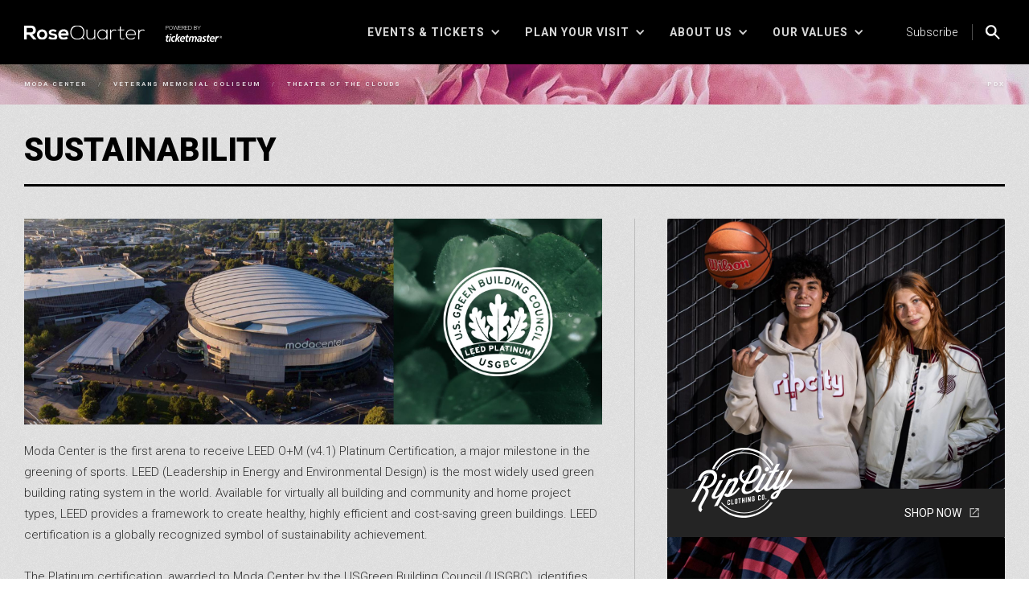

--- FILE ---
content_type: text/html; charset=utf-8
request_url: https://www.rosequarter.com/our-values/sustainability
body_size: 17609
content:
<!DOCTYPE html><!-- Last Published: Fri Jan 23 2026 18:46:54 GMT+0000 (Coordinated Universal Time) --><html data-wf-domain="www.rosequarter.com" data-wf-page="634600d0feff527db5433bb2" data-wf-site="62aa5d3f408f16380f0ddb52" lang="en"><head><meta charset="utf-8"/><title>Rose Quarter - Sustainability</title><meta content="Rose Quarter - Sustainability" property="og:title"/><meta content="Rose Quarter - Sustainability" property="twitter:title"/><meta content="width=device-width, initial-scale=1" name="viewport"/><link href="https://cdn.prod.website-files.com/62aa5d3f408f16380f0ddb52/css/rose-quarter-production.webflow.shared.40fa25126.min.css" rel="stylesheet" type="text/css" integrity="sha384-QPolEm51Zhf71fFQEejFLS+CzOBJcp1dVqYZTk6pqix0Y2bSVbJI79OGUuHQMkW2" crossorigin="anonymous"/><link href="https://fonts.googleapis.com" rel="preconnect"/><link href="https://fonts.gstatic.com" rel="preconnect" crossorigin="anonymous"/><script src="https://ajax.googleapis.com/ajax/libs/webfont/1.6.26/webfont.js" type="text/javascript"></script><script type="text/javascript">WebFont.load({  google: {    families: ["Lato:100,100italic,300,300italic,400,400italic,700,700italic,900,900italic","PT Serif:400,400italic,700,700italic","Roboto:300,300italic,regular,italic,700,700italic,900,900italic"]  }});</script><script type="text/javascript">!function(o,c){var n=c.documentElement,t=" w-mod-";n.className+=t+"js",("ontouchstart"in o||o.DocumentTouch&&c instanceof DocumentTouch)&&(n.className+=t+"touch")}(window,document);</script><link href="https://cdn.prod.website-files.com/62aa5d3f408f16380f0ddb52/62aa5d3f408f165a020ddbfa_Favicon.png" rel="shortcut icon" type="image/x-icon"/><link href="https://cdn.prod.website-files.com/62aa5d3f408f16380f0ddb52/62aa5d3f408f1662b30ddbf9_Webclip.png" rel="apple-touch-icon"/><script async="" src="https://www.googletagmanager.com/gtag/js?id=UA-133023-8"></script><script type="text/javascript">window.dataLayer = window.dataLayer || [];function gtag(){dataLayer.push(arguments);}gtag('js', new Date());gtag('config', 'UA-133023-8', {'anonymize_ip': false});</script><script type="text/javascript">!function(f,b,e,v,n,t,s){if(f.fbq)return;n=f.fbq=function(){n.callMethod?n.callMethod.apply(n,arguments):n.queue.push(arguments)};if(!f._fbq)f._fbq=n;n.push=n;n.loaded=!0;n.version='2.0';n.agent='plwebflow';n.queue=[];t=b.createElement(e);t.async=!0;t.src=v;s=b.getElementsByTagName(e)[0];s.parentNode.insertBefore(t,s)}(window,document,'script','https://connect.facebook.net/en_US/fbevents.js');fbq('init', '1124253537690497');fbq('track', 'PageView');</script><meta name="referrer" content="origin-when-cross-origin">
<link rel="preconnect" href="https://api.maptiler.com" crossorigin>

<!-- [Attributes by Finsweet] Smart Lightbox -->
<script defer src="https://cdn.jsdelivr.net/npm/@finsweet/attributes-smartlightbox@1/smartlightbox.js"></script>
<meta name="theme-color" content="#000" />
<style>
.scroll-hack::-webkit-scrollbar { width:auto; display: none; }
</style>

<script type="text/javascript">
(function() {
  var didInit = false;
  function initMunchkin() {
    if(didInit === false) {
      didInit = true;
      Munchkin.init('747-RRE-011');
    }
  }
  var s = document.createElement('script');
  s.type = 'text/javascript';
  s.async = true;
  s.src = '//munchkin.marketo.net/munchkin.js';
  s.onreadystatechange = function() {
    if (this.readyState == 'complete' || this.readyState == 'loaded') {
      initMunchkin();
    }
  };
  s.onload = initMunchkin;
  document.getElementsByTagName('head')[0].appendChild(s);
})();
</script>

<!-- Google Tag Manager -->
<script>(function(w,d,s,l,i){w[l]=w[l]||[];w[l].push({'gtm.start':
new Date().getTime(),event:'gtm.js'});var f=d.getElementsByTagName(s)[0],
j=d.createElement(s),dl=l!='dataLayer'?'&l='+l:'';j.async=true;j.src=
'https://www.googletagmanager.com/gtm.js?id='+i+dl;f.parentNode.insertBefore(j,f);
})(window,document,'script','dataLayer','GTM-PL9DTTD');</script>
<!-- End Google Tag Manager --></head><body><div class="alert-banner"><div class="cl-alert-banner w-dyn-list"><div class="empty-state w-dyn-empty"></div></div></div><div data-w-id="7fd6cb31-ca12-45f6-affd-24af6e11cf29" data-animation="default" data-collapse="medium" data-duration="300" data-easing="ease-out-quint" data-easing2="ease-out" role="banner" class="navbar w-nav"><div class="w-embed"><style>
a.nl { font-weight: 400; color: #c2c2c2; text-decoration: none; }
a.nl-footer { font-weight: 300; color: #c2c2c2; text-decoration: none; }
a.nl:hover, a.nl-footer:hover  { color: #fff; }

svg.nl-icon { margin-left: 6px; }
svg.nl-icon path { fill: #c2c2c2; }

svg.nl-icon-footer { margin-left: 6px; }
svg.nl-icon-footer path { fill: #c2c2c2; }
</style></div><div class="search-block"><div class="lb-modal-content-search"><div class="search-label"><strong class="bold-text">What are you searching for?</strong></div><form action="/search" autocomplete="off" class="search-field w-form"><input class="search-input w-input" maxlength="256" name="query" placeholder="Artist, Team, Events..." type="search" id="search" required=""/><div class="search-btn"><input type="submit" class="search-button w-button" value=""/><div class="search-icon-lg w-embed"><?xml version="1.0" encoding="utf-8"?>
<!-- Generator: Adobe Illustrator 26.3.1, SVG Export Plug-In . SVG Version: 6.00 Build 0)  -->
<svg version="1.1" id="Layer_1" xmlns="http://www.w3.org/2000/svg" xmlns:xlink="http://www.w3.org/1999/xlink" x="0px" y="0px"
	 viewBox="0 0 24 24" style="enable-background:new 0 0 24 24;" xml:space="preserve">
<style type="text/css">
	.st0{fill:#FFFFFF;}
</style>
<path class="st0" d="M17.9,19.3l-4.5-4.5c-0.4,0.3-0.9,0.6-1.4,0.8c-0.5,0.2-1.1,0.3-1.8,0.3c-1.5,0-2.8-0.5-3.9-1.6
	c-1-1-1.6-2.3-1.6-3.8s0.6-2.9,1.7-4c1-1,2.3-1.6,3.8-1.6c1.6,0,2.8,0.5,3.9,1.6s1.6,2.4,1.6,3.9c0,0.6-0.1,1.2-0.3,1.8
	c-0.2,0.5-0.4,1-0.8,1.4l4.4,4.5L17.9,19.3z M10.2,13.9c1,0,1.8-0.3,2.6-1.1c0.8-0.7,1.1-1.6,1.1-2.6s-0.3-1.8-1.1-2.6
	c-0.7-0.7-1.5-1-2.6-1S8.4,7,7.7,7.7C7,8.4,6.6,9.2,6.6,10.3s0.3,1.8,1.1,2.5C8.4,13.6,9.2,13.9,10.2,13.9z"/>
</svg></div></div></form></div><div class="search-block-bg"></div><div data-w-id="7fd6cb31-ca12-45f6-affd-24af6e11cf36" class="seach-block-bg-close"><div class="close-top"><div class="close-hover"></div></div></div></div><div fs-smartlightbox-element="lightbox" class="lb_modal-sub"><div class="lb-modal-content"><h4 class="lb_modal-header">Subscribe</h4><div class="lb-modal-p">Learn about upcoming concerts and events at Moda Center, Veterans Memorial Coliseum and Theater of the Clouds.</div><div class="w-embed w-script"><script src="//pages.portlandtrailblazers.com/js/forms2/js/forms2.min.js"></script> 
<form id="mktoForm_1789"></form> 
<script>MktoForms2.loadForm("//pages.portlandtrailblazers.com", "747-RRE-011", 1789);</script></div><div id="form-subscribe" class="form-subscribe w-form"><form id="email-form" name="email-form" data-name="Email Form" method="get" data-wf-page-id="634600d0feff527db5433bb2" data-wf-element-id="7fd6cb31-ca12-45f6-affd-24af6e11cf40"><label for="name-3" class="field-label">Name</label><input class="text-field w-input" maxlength="256" name="name-3" data-name="Name 3" placeholder="" type="text" id="name-3"/><label for="email-subscribe-3" class="field-label">Email Address</label><input class="text-field w-input" maxlength="256" name="email-subscribe-3" data-name="Email Subscribe 3" placeholder="" type="email" id="email-subscribe-3" required=""/><input type="submit" data-wait="Please wait..." class="btn-cta-2 w-button" value="Submit"/></form><div class="success-message w-form-done"><div class="text-block-69">Thank you! Your submission has been received!</div></div><div class="w-form-fail"><div>Oops! Something went wrong while submitting the form.</div></div></div><a fs-smartlightbox-element="trigger-close" data-w-id="7fd6cb31-ca12-45f6-affd-24af6e11cf4e" href="#" class="lb-modal-close-sub w-button">No thanks, not right now.</a></div><div data-w-id="7fd6cb31-ca12-45f6-affd-24af6e11cf50" class="modal-bg-sub"></div></div><div class="nav--wrap"><a href="/" class="pm-logo-link w-inline-block"><div class="rq-logo-embed w-embed"><style>

 svg.logo-link, svg.logo-link path, svg.logo-link:hover path {
    fill: #fff;
    cursor: pointer !important;
    width: 100%;
 }
 
 svg.logo-link:active path  { 
		opacity: .6;
 }

</style>

<svg width="222" class="logo-link" height="27" viewBox="0 0 222 27" fill="none" alt="Rose Quarter logo" xmlns="http://www.w3.org/2000/svg">
<g clip-path="url(#clip0_1086_9812)">
<path d="M22.8148 26.3111H17.0769L9.56308 17.6325H4.91815V26.3111H0V0.275391H12.2954C18.3065 0.413146 21.5852 4.40804 21.5852 8.95396C21.7076 10.8923 21.1004 12.8059 19.8848 14.3125C18.6692 15.8191 16.9347 16.808 15.0277 17.0815L22.8148 26.0356V26.3111ZM4.91815 4.95906V13.2244H12.2954C12.8607 13.2841 13.4322 13.2205 13.971 13.0378C14.5098 12.8551 15.0034 12.5577 15.4181 12.1657C15.8328 11.7736 16.159 11.2962 16.3745 10.7658C16.59 10.2354 16.6898 9.66445 16.6671 9.09172C16.6898 8.51898 16.59 7.94803 16.3745 7.41763C16.159 6.88722 15.8328 6.4098 15.4181 6.01777C15.0034 5.62574 14.5098 5.32829 13.971 5.14561C13.4322 4.96293 12.8607 4.89931 12.2954 4.95906H4.91815Z" fill="white"/>
<path d="M42.6243 17.2193C42.6843 18.4954 42.4769 19.7699 42.0157 20.9597C41.5545 22.1496 40.8498 23.2281 39.9475 24.1249C39.0452 25.0217 37.9656 25.7167 36.7791 26.1646C35.5926 26.6125 34.3258 26.8033 33.0612 26.7244C31.8078 26.7833 30.556 26.5777 29.3859 26.1209C28.2158 25.6641 27.1532 24.966 26.2659 24.0713C25.3787 23.1767 24.6864 22.1051 24.2333 20.9253C23.7802 19.7454 23.5764 18.4832 23.6348 17.2193C23.5969 15.9607 23.8149 14.7077 24.2752 13.5372C24.7355 12.3667 25.4285 11.3036 26.3115 10.4132C27.1945 9.52289 28.2488 8.82414 29.4096 8.35997C30.5704 7.8958 31.8131 7.67604 33.0612 7.7142C34.3156 7.67684 35.5644 7.89612 36.7324 8.3588C37.9004 8.82149 38.9633 9.51799 39.857 10.4063C40.7507 11.2946 41.4567 12.3562 41.9323 13.5272C42.4079 14.6981 42.6433 15.9541 42.6243 17.2193ZM28.1431 17.2193C28.0863 17.9045 28.1713 18.594 28.3929 19.2442C28.6145 19.8945 28.9678 20.4911 29.4302 20.9963C29.8927 21.5015 30.4543 21.9042 31.0794 22.1789C31.7045 22.4536 32.3794 22.5941 33.0612 22.5918C33.7487 22.5928 34.4291 22.4524 35.0609 22.1792C35.6927 21.906 36.2625 21.5057 36.7357 21.0028C37.2088 20.5 37.5752 19.9051 37.8126 19.2545C38.0499 18.604 38.1532 17.9115 38.116 17.2193C38.1532 16.5272 38.0499 15.8346 37.8126 15.1841C37.5752 14.5335 37.2088 13.9386 36.7357 13.4358C36.2625 12.9329 35.6927 12.5326 35.0609 12.2594C34.4291 11.9862 33.7487 11.8458 33.0612 11.8469C32.3854 11.8643 31.7198 12.0182 31.104 12.2996C30.4882 12.581 29.9347 12.9841 29.4761 13.485C29.0175 13.9859 28.6633 14.5745 28.4343 15.2159C28.2053 15.8574 28.1063 16.5386 28.1431 17.2193Z" fill="white"/>
<path d="M57.5137 12.9491C56.9151 12.3763 56.2058 11.9339 55.4302 11.6495C54.6546 11.3651 53.8292 11.2448 53.0054 11.2961C50.9562 11.2961 49.7266 11.9848 49.7266 13.0869C49.7266 14.1889 50.8196 15.0154 53.142 15.1532C55.4645 15.2909 60.9291 16.1175 60.9291 20.9389C60.9291 25.7603 58.3334 27.0001 53.142 27.0001C51.5786 27.0846 50.0152 26.8336 48.5551 26.2637C47.095 25.6938 45.7714 24.8179 44.6719 23.694L46.8577 20.5256C48.6147 22.044 50.8297 22.918 53.142 23.0052C54.918 23.143 56.4208 22.1787 56.4208 20.8012C56.4208 19.4236 55.4645 19.0103 52.8688 18.8726C50.2731 18.7348 45.355 17.3573 45.355 13.2246C45.355 9.09197 49.7266 7.57666 53.0054 7.57666C55.5831 7.41357 58.125 8.25151 60.1094 9.9185L57.5137 12.9491Z" fill="white"/>
<path d="M67.6236 18.8726C67.8969 21.0767 69.8095 22.7298 73.0882 22.7298C74.82 22.7302 76.5026 22.1485 77.8698 21.0767L80.7387 23.8318C78.6429 25.841 75.8427 26.9308 72.9516 26.8624C66.6673 26.8624 62.9787 23.0053 62.9787 17.0818C62.9188 15.7876 63.1298 14.4953 63.5979 13.2888C64.066 12.0822 64.7808 10.9886 65.6957 10.079C66.6107 9.16946 67.7053 8.4643 68.9083 8.00943C70.1114 7.55457 71.3959 7.36019 72.6784 7.43894C78.6895 7.43894 82.5147 11.2961 81.8316 18.8726H67.6236ZM77.4599 15.0155C77.1867 12.6736 75.4107 11.4338 72.815 11.4338C71.6885 11.3315 70.5624 11.6352 69.637 12.291C68.7115 12.9467 68.0465 13.9121 67.7602 15.0155H77.4599Z" fill="white"/>
<path d="M111.062 13.3622C111.13 16.5677 110.065 19.6929 108.057 22.1786L111.336 25.4847L110.106 26.7245L106.827 23.5561C104.4 25.6498 101.274 26.7334 98.0838 26.5867C89.3404 26.5867 84.9688 20.25 84.9688 13.0867C84.9688 5.92347 89.4771 0 98.0838 0C106.691 0 111.199 6.19898 111.062 13.3622ZM87.018 13.0867C86.8814 19.2857 90.57 24.7959 98.0838 24.7959C105.598 24.7959 109.15 19.2857 109.15 13.3622C109.15 7.43878 105.461 1.92857 98.0838 1.92857C96.6152 1.87043 95.1505 2.11927 93.7818 2.65944C92.4132 3.19962 91.1701 4.01945 90.1308 5.06741C89.0916 6.11536 88.2785 7.36878 87.7428 8.74886C87.2071 10.1289 86.9603 11.6058 87.018 13.0867Z" fill="white"/>
<path d="M129.372 26.3117V23.0055C128.699 24.152 127.739 25.0995 126.588 25.7525C125.437 26.4054 124.135 26.7409 122.814 26.7249C117.896 26.7249 114.617 23.6943 114.617 18.5974V7.99023H116.393V18.4596C116.393 22.73 118.989 24.9341 122.951 24.9341C123.806 24.9165 124.649 24.7269 125.43 24.3763C126.212 24.0256 126.916 23.5211 127.501 22.8923C128.087 22.2635 128.542 21.5232 128.839 20.7146C129.137 19.9061 129.272 19.0458 129.235 18.1841V7.99023H131.148V26.3117H129.372Z" fill="white"/>
<path d="M153.42 7.98989V26.3113H151.507V22.4542C150.76 23.7588 149.684 24.8409 148.389 25.5909C147.093 26.3409 145.624 26.732 144.13 26.7246C142.898 26.7247 141.679 26.4779 140.543 25.9986C139.407 25.5193 138.377 24.8169 137.512 23.9324C136.648 23.0479 135.966 21.999 135.508 20.8465C135.049 19.6941 134.822 18.4612 134.84 17.2195C134.803 15.9728 135.017 14.7314 135.469 13.5704C135.921 12.4094 136.602 11.3528 137.47 10.4644C138.338 9.57601 139.376 8.87431 140.521 8.40165C141.665 7.929 142.893 7.6952 144.13 7.71438C145.629 7.67747 147.11 8.05613 148.411 8.80911C149.712 9.56209 150.783 10.6605 151.507 11.9848V7.98989H153.42ZM136.616 17.2195C136.579 18.231 136.746 19.2396 137.109 20.1834C137.472 21.1273 138.022 21.9866 138.725 22.7088C139.428 23.4309 140.27 24.0008 141.2 24.3833C142.129 24.7659 143.126 24.9532 144.13 24.9338C154.239 24.9338 154.239 9.50519 144.13 9.50519C143.126 9.48575 142.129 9.67305 141.2 10.0556C140.27 10.4382 139.428 11.008 138.725 11.7302C138.022 12.4523 137.472 13.3117 137.109 14.2555C136.746 15.1994 136.579 16.208 136.616 17.2195Z" fill="white"/>
<path d="M159.979 7.99028V11.2964C160.586 10.2038 161.483 9.30304 162.568 8.69484C163.654 8.08664 164.886 7.79499 166.127 7.85252C167.491 7.74813 168.848 8.13899 169.952 8.95457L169.132 10.3321C168.222 9.78888 167.184 9.50333 166.127 9.50559C165.326 9.50538 164.533 9.6666 163.794 9.97978C163.056 10.293 162.387 10.7518 161.827 11.3293C161.267 11.9068 160.827 12.5914 160.533 13.3427C160.24 14.0941 160.098 14.8971 160.116 15.7046V26.3117H158.203V7.99028H159.979Z" fill="white"/>
<path d="M178.008 2.48047V7.99067H184.155V9.50598H178.008V20.6641C178.008 23.1437 178.554 24.9346 181.423 24.9346C182.37 24.8875 183.298 24.6535 184.155 24.2458L184.838 25.7611C183.771 26.2781 182.607 26.5599 181.423 26.5876C177.461 26.5876 176.232 24.3835 176.232 20.6641V9.50598H172.406V7.99067H176.232V2.61822L178.008 2.48047Z" fill="white"/>
<path d="M187.301 17.2199C187.283 15.9783 187.51 14.7453 187.969 13.5929C188.427 12.4404 189.109 11.3915 189.973 10.507C190.838 9.62252 191.868 8.92018 193.004 8.44084C194.14 7.96149 195.359 7.71471 196.591 7.71484C201.782 7.71484 206.291 10.8832 205.608 18.0465H189.214C189.353 19.9098 190.196 21.6483 191.568 22.904C192.941 24.1597 194.738 24.837 196.591 24.7965C197.815 24.8343 199.034 24.6081 200.165 24.133C201.296 23.6578 202.313 22.9447 203.148 22.0414L204.515 23.1434C203.534 24.279 202.313 25.1781 200.941 25.7741C199.57 26.3702 198.083 26.6481 196.591 26.5873C195.361 26.6255 194.136 26.4093 192.992 25.9521C191.847 25.4948 190.808 24.8062 189.938 23.9287C189.067 23.0511 188.385 22.0031 187.931 20.8494C187.478 19.6956 187.263 18.4604 187.301 17.2199ZM203.968 16.3934C203.968 11.8475 200.963 9.3679 196.591 9.3679C194.703 9.36497 192.886 10.0917 191.514 11.3986C190.142 12.7055 189.319 14.493 189.214 16.3934H203.968Z" fill="white"/>
<path d="M212.026 7.99028V11.2964C212.633 10.2038 213.53 9.30304 214.615 8.69484C215.701 8.08664 216.933 7.79499 218.174 7.85252C219.538 7.74813 220.895 8.13899 221.999 8.95457L221.179 10.3321C220.262 9.80661 219.228 9.52237 218.174 9.50559C217.373 9.50538 216.58 9.6666 215.841 9.97978C215.103 10.293 214.434 10.7518 213.874 11.3293C213.314 11.9068 212.874 12.5914 212.58 13.3427C212.286 14.0941 212.144 14.8971 212.163 15.7046V26.3117H210.25V7.99028H212.026Z" fill="white"/>
</g>
<defs>
<clipPath id="clip0_1086_9812">
<rect width="222" height="27" fill="white"/>
</clipPath>
</defs>
</svg></div><div class="sponsor-nav-mobile"><img src="https://cdn.prod.website-files.com/62aa5d3f408f16380f0ddb52/65aeabcb35f23dcdc66feb50_Ticketmaster-Logo-White-RGB_without_R.png" loading="lazy" alt="" class="tm-logo"/><h6 class="heading-17">POWERED BY</h6></div></a><div class="sponsor-nav"><img src="https://cdn.prod.website-files.com/62aa5d3f408f16380f0ddb52/6761e43a4fa36fb7157e91cf_Ticketmaster-Logo-White-RGB.png" loading="lazy" alt="" class="tm-logo"/><h6 class="heading-17">POWERED BY</h6></div><nav role="navigation" class="nav--menu w-nav-menu"><div data-hover="false" data-delay="0" data-w-id="7fd6cb31-ca12-45f6-affd-24af6e11cf55" class="nav-dd w-dropdown"><div class="nav-dd-trigger w-dropdown-toggle"><div class="nav-btn-text-2">Events &amp; Tickets</div><div class="nav-dd-icon-2 w-icon-dropdown-toggle"></div></div><nav class="nav-dd-list w-dropdown-list"><div class="cc-nav-wrapper w-dyn-list"><div role="list" class="cc-nav-list w-dyn-items"><div role="listitem" class="cc-nav-item w-dyn-item"><div class="nav-links-main w-embed"><a class="nl" href="/events/event-calendar">Event Calendar</a></div><div class="nav-links-main w-condition-invisible w-embed"><a class="nl" href="" target="_blank">Event Calendar</a>
<svg class="nl-icon" width="16" height="16" viewBox="0 0 24 24" fill="none" xmlns="http://www.w3.org/2000/svg">
<path d="M19 19H5V5H12V3H3V21H21V12H19V19ZM14 3V5H17.59L7.76 14.83L9.17 16.24L19 6.41V10H21V3H14Z"/>
</svg></div></div><div role="listitem" class="cc-nav-item w-dyn-item"><div class="nav-links-main w-embed"><a class="nl" href="/events/blazers">Portland Trail Blazers</a></div><div class="nav-links-main w-condition-invisible w-embed"><a class="nl" href="" target="_blank">Portland Trail Blazers</a>
<svg class="nl-icon" width="16" height="16" viewBox="0 0 24 24" fill="none" xmlns="http://www.w3.org/2000/svg">
<path d="M19 19H5V5H12V3H3V21H21V12H19V19ZM14 3V5H17.59L7.76 14.83L9.17 16.24L19 6.41V10H21V3H14Z"/>
</svg></div></div><div role="listitem" class="cc-nav-item w-dyn-item"><div class="nav-links-main w-embed"><a class="nl" href="/events/winterhawks">Portland Winterhawks</a></div><div class="nav-links-main w-condition-invisible w-embed"><a class="nl" href="" target="_blank">Portland Winterhawks</a>
<svg class="nl-icon" width="16" height="16" viewBox="0 0 24 24" fill="none" xmlns="http://www.w3.org/2000/svg">
<path d="M19 19H5V5H12V3H3V21H21V12H19V19ZM14 3V5H17.59L7.76 14.83L9.17 16.24L19 6.41V10H21V3H14Z"/>
</svg></div></div><div role="listitem" class="cc-nav-item w-dyn-item"><div class="nav-links-main w-embed"><a class="nl" href="/events/portland-fire">Portland Fire</a></div><div class="nav-links-main w-condition-invisible w-embed"><a class="nl" href="" target="_blank">Portland Fire</a>
<svg class="nl-icon" width="16" height="16" viewBox="0 0 24 24" fill="none" xmlns="http://www.w3.org/2000/svg">
<path d="M19 19H5V5H12V3H3V21H21V12H19V19ZM14 3V5H17.59L7.76 14.83L9.17 16.24L19 6.41V10H21V3H14Z"/>
</svg></div></div><div role="listitem" class="cc-nav-item w-dyn-item"><div class="nav-links-main w-embed"><a class="nl" href="/events/group-tickets">Group Tickets</a></div><div class="nav-links-main w-condition-invisible w-embed"><a class="nl" href="" target="_blank">Group Tickets</a>
<svg class="nl-icon" width="16" height="16" viewBox="0 0 24 24" fill="none" xmlns="http://www.w3.org/2000/svg">
<path d="M19 19H5V5H12V3H3V21H21V12H19V19ZM14 3V5H17.59L7.76 14.83L9.17 16.24L19 6.41V10H21V3H14Z"/>
</svg></div></div><div role="listitem" class="cc-nav-item w-dyn-item"><div class="nav-links-main w-condition-invisible w-embed"><a class="nl" href="/premium-seating-suites">Premium Seating &amp; Suites</a></div><div class="nav-links-main w-embed"><a class="nl" href="https://www.nba.com/blazers/premium365/" target="_blank">Premium Seating &amp; Suites</a>
<svg class="nl-icon" width="16" height="16" viewBox="0 0 24 24" fill="none" xmlns="http://www.w3.org/2000/svg">
<path d="M19 19H5V5H12V3H3V21H21V12H19V19ZM14 3V5H17.59L7.76 14.83L9.17 16.24L19 6.41V10H21V3H14Z"/>
</svg></div></div><div role="listitem" class="cc-nav-item w-dyn-item"><div class="nav-links-main w-embed"><a class="nl" href="/events/event-booking">Event Booking</a></div><div class="nav-links-main w-condition-invisible w-embed"><a class="nl" href="" target="_blank">Event Booking</a>
<svg class="nl-icon" width="16" height="16" viewBox="0 0 24 24" fill="none" xmlns="http://www.w3.org/2000/svg">
<path d="M19 19H5V5H12V3H3V21H21V12H19V19ZM14 3V5H17.59L7.76 14.83L9.17 16.24L19 6.41V10H21V3H14Z"/>
</svg></div></div></div></div></nav></div><div data-hover="false" data-delay="0" data-w-id="7fd6cb31-ca12-45f6-affd-24af6e11cf63" class="nav-dd w-dropdown"><div class="nav-dd-trigger w-dropdown-toggle"><div class="nav-btn-text-2">Plan your visit</div><div class="nav-dd-icon-2 w-icon-dropdown-toggle"></div></div><nav class="nav-dd-list w-dropdown-list"><div class="cc-nav-wrapper w-dyn-list"><div role="list" class="cc-nav-list w-dyn-items"><div role="listitem" class="cc-nav-item w-dyn-item"><div class="nav-links-main w-embed"><a class="nl" href="/plan-your-visit/venue-guide">Venue Guide (A-Z)</a></div><div class="nav-links-main w-condition-invisible w-embed"><a class="nl" href="" target="_blank">Venue Guide (A-Z)</a>
<svg class="nl-icon" width="16" height="16" viewBox="0 0 24 24" fill="none" xmlns="http://www.w3.org/2000/svg">
<path d="M19 19H5V5H12V3H3V21H21V12H19V19ZM14 3V5H17.59L7.76 14.83L9.17 16.24L19 6.41V10H21V3H14Z"/>
</svg></div></div><div role="listitem" class="cc-nav-item w-dyn-item"><div class="nav-links-main w-embed"><a class="nl" href="/plan-your-visit/concessions-guide">Concessions Guide</a></div><div class="nav-links-main w-condition-invisible w-embed"><a class="nl" href="" target="_blank">Concessions Guide</a>
<svg class="nl-icon" width="16" height="16" viewBox="0 0 24 24" fill="none" xmlns="http://www.w3.org/2000/svg">
<path d="M19 19H5V5H12V3H3V21H21V12H19V19ZM14 3V5H17.59L7.76 14.83L9.17 16.24L19 6.41V10H21V3H14Z"/>
</svg></div></div><div role="listitem" class="cc-nav-item w-dyn-item"><div class="nav-links-main w-embed"><a class="nl" href="/plan-your-visit/river-rose">River &amp; Rose</a></div><div class="nav-links-main w-condition-invisible w-embed"><a class="nl" href="" target="_blank">River &amp; Rose</a>
<svg class="nl-icon" width="16" height="16" viewBox="0 0 24 24" fill="none" xmlns="http://www.w3.org/2000/svg">
<path d="M19 19H5V5H12V3H3V21H21V12H19V19ZM14 3V5H17.59L7.76 14.83L9.17 16.24L19 6.41V10H21V3H14Z"/>
</svg></div></div><div role="listitem" class="cc-nav-item w-dyn-item"><div class="nav-links-main w-embed"><a class="nl" href="/plan-your-visit/bars-restaurants">Bars &amp; Restaurants</a></div><div class="nav-links-main w-condition-invisible w-embed"><a class="nl" href="" target="_blank">Bars &amp; Restaurants</a>
<svg class="nl-icon" width="16" height="16" viewBox="0 0 24 24" fill="none" xmlns="http://www.w3.org/2000/svg">
<path d="M19 19H5V5H12V3H3V21H21V12H19V19ZM14 3V5H17.59L7.76 14.83L9.17 16.24L19 6.41V10H21V3H14Z"/>
</svg></div></div><div role="listitem" class="cc-nav-item w-dyn-item"><div class="nav-links-main w-embed"><a class="nl" href="/plan-your-visit/hotels">Where To Stay</a></div><div class="nav-links-main w-condition-invisible w-embed"><a class="nl" href="" target="_blank">Where To Stay</a>
<svg class="nl-icon" width="16" height="16" viewBox="0 0 24 24" fill="none" xmlns="http://www.w3.org/2000/svg">
<path d="M19 19H5V5H12V3H3V21H21V12H19V19ZM14 3V5H17.59L7.76 14.83L9.17 16.24L19 6.41V10H21V3H14Z"/>
</svg></div></div><div role="listitem" class="cc-nav-item w-dyn-item"><div class="nav-links-main w-embed"><a class="nl" href="/plan-your-visit/directions-transportation">Parking &amp; Transportation</a></div><div class="nav-links-main w-condition-invisible w-embed"><a class="nl" href="" target="_blank">Parking &amp; Transportation</a>
<svg class="nl-icon" width="16" height="16" viewBox="0 0 24 24" fill="none" xmlns="http://www.w3.org/2000/svg">
<path d="M19 19H5V5H12V3H3V21H21V12H19V19ZM14 3V5H17.59L7.76 14.83L9.17 16.24L19 6.41V10H21V3H14Z"/>
</svg></div></div><div role="listitem" class="cc-nav-item w-dyn-item"><div class="nav-links-main w-embed"><a class="nl" href="/plan-your-visit/accessibility">Accessibility</a></div><div class="nav-links-main w-condition-invisible w-embed"><a class="nl" href="" target="_blank">Accessibility</a>
<svg class="nl-icon" width="16" height="16" viewBox="0 0 24 24" fill="none" xmlns="http://www.w3.org/2000/svg">
<path d="M19 19H5V5H12V3H3V21H21V12H19V19ZM14 3V5H17.59L7.76 14.83L9.17 16.24L19 6.41V10H21V3H14Z"/>
</svg></div></div><div role="listitem" class="cc-nav-item w-dyn-item"><div class="nav-links-main w-embed"><a class="nl" href="/plan-your-visit/mobile-app">Mobile App</a></div><div class="nav-links-main w-condition-invisible w-embed"><a class="nl" href="" target="_blank">Mobile App</a>
<svg class="nl-icon" width="16" height="16" viewBox="0 0 24 24" fill="none" xmlns="http://www.w3.org/2000/svg">
<path d="M19 19H5V5H12V3H3V21H21V12H19V19ZM14 3V5H17.59L7.76 14.83L9.17 16.24L19 6.41V10H21V3H14Z"/>
</svg></div></div></div></div></nav></div><div data-hover="false" data-delay="0" data-w-id="7fd6cb31-ca12-45f6-affd-24af6e11cf71" class="nav-dd w-dropdown"><div class="nav-dd-trigger w-dropdown-toggle"><div class="nav-btn-text-2">About Us</div><div class="nav-dd-icon-2 w-icon-dropdown-toggle"></div></div><nav class="nav-dd-list w-dropdown-list"><div class="cc-nav-wrapper w-dyn-list"><div role="list" class="cc-nav-list w-dyn-items"><div role="listitem" class="cc-nav-item w-dyn-item"><div class="nav-links-main w-embed"><a class="nl" href="/about-us/news-updates">News &amp; Updates</a></div><div class="nav-links-main w-condition-invisible w-embed"><a class="nl" href="" target="_blank">News &amp; Updates</a>
<svg class="nl-icon" width="16" height="16" viewBox="0 0 24 24" fill="none" xmlns="http://www.w3.org/2000/svg">
<path d="M19 19H5V5H12V3H3V21H21V12H19V19ZM14 3V5H17.59L7.76 14.83L9.17 16.24L19 6.41V10H21V3H14Z"/>
</svg></div></div><div role="listitem" class="cc-nav-item w-dyn-item"><div class="nav-links-main w-embed"><a class="nl" href="/about-us/our-venues">Our Venues</a></div><div class="nav-links-main w-condition-invisible w-embed"><a class="nl" href="" target="_blank">Our Venues</a>
<svg class="nl-icon" width="16" height="16" viewBox="0 0 24 24" fill="none" xmlns="http://www.w3.org/2000/svg">
<path d="M19 19H5V5H12V3H3V21H21V12H19V19ZM14 3V5H17.59L7.76 14.83L9.17 16.24L19 6.41V10H21V3H14Z"/>
</svg></div></div><div role="listitem" class="cc-nav-item w-dyn-item"><div class="nav-links-main w-embed"><a class="nl" href="/about-us/photo-gallery">Photo Gallery</a></div><div class="nav-links-main w-condition-invisible w-embed"><a class="nl" href="" target="_blank">Photo Gallery</a>
<svg class="nl-icon" width="16" height="16" viewBox="0 0 24 24" fill="none" xmlns="http://www.w3.org/2000/svg">
<path d="M19 19H5V5H12V3H3V21H21V12H19V19ZM14 3V5H17.59L7.76 14.83L9.17 16.24L19 6.41V10H21V3H14Z"/>
</svg></div></div><div role="listitem" class="cc-nav-item w-dyn-item"><div class="nav-links-main w-condition-invisible w-embed"><a class="nl" href="/careers">Careers</a></div><div class="nav-links-main w-embed"><a class="nl" href="https://jobs.ripcity.org/" target="_blank">Careers</a>
<svg class="nl-icon" width="16" height="16" viewBox="0 0 24 24" fill="none" xmlns="http://www.w3.org/2000/svg">
<path d="M19 19H5V5H12V3H3V21H21V12H19V19ZM14 3V5H17.59L7.76 14.83L9.17 16.24L19 6.41V10H21V3H14Z"/>
</svg></div></div><div role="listitem" class="cc-nav-item w-dyn-item"><div class="nav-links-main w-embed"><a class="nl" href="/about-us/contact-us">Contact Us</a></div><div class="nav-links-main w-condition-invisible w-embed"><a class="nl" href="" target="_blank">Contact Us</a>
<svg class="nl-icon" width="16" height="16" viewBox="0 0 24 24" fill="none" xmlns="http://www.w3.org/2000/svg">
<path d="M19 19H5V5H12V3H3V21H21V12H19V19ZM14 3V5H17.59L7.76 14.83L9.17 16.24L19 6.41V10H21V3H14Z"/>
</svg></div></div></div></div></nav></div><div data-hover="false" data-delay="0" data-w-id="7fd6cb31-ca12-45f6-affd-24af6e11cf7f" class="nav-dd w-dropdown"><div class="nav-dd-trigger w-dropdown-toggle"><div class="nav-btn-text-2">Our Values</div><div class="nav-dd-icon-2 w-icon-dropdown-toggle"></div></div><nav class="nav-dd-list w-dropdown-list"><div class="cc-nav-wrapper w-dyn-list"><div role="list" class="cc-nav-list w-dyn-items"><div role="listitem" class="cc-nav-item w-dyn-item"><div class="nav-links-main w-condition-invisible w-embed"><a class="nl" href="/sustainability">Sustainability</a></div><div class="nav-links-main w-embed"><a class="nl" href="https://www.nba.com/blazers/livegreener?utm_medium=rq_navigation&amp;utm_source=web&amp;utm_campaign=live_greener" target="_blank">Sustainability</a>
<svg class="nl-icon" width="16" height="16" viewBox="0 0 24 24" fill="none" xmlns="http://www.w3.org/2000/svg">
<path d="M19 19H5V5H12V3H3V21H21V12H19V19ZM14 3V5H17.59L7.76 14.83L9.17 16.24L19 6.41V10H21V3H14Z"/>
</svg></div></div><div role="listitem" class="cc-nav-item w-dyn-item"><div class="nav-links-main w-condition-invisible w-embed"><a class="nl" href="/diversity-inclusion">Diversity &amp; Inclusion</a></div><div class="nav-links-main w-embed"><a class="nl" href="https://www.nba.com/blazers/dei" target="_blank">Diversity &amp; Inclusion</a>
<svg class="nl-icon" width="16" height="16" viewBox="0 0 24 24" fill="none" xmlns="http://www.w3.org/2000/svg">
<path d="M19 19H5V5H12V3H3V21H21V12H19V19ZM14 3V5H17.59L7.76 14.83L9.17 16.24L19 6.41V10H21V3H14Z"/>
</svg></div></div><div role="listitem" class="cc-nav-item w-dyn-item"><div class="nav-links-main w-condition-invisible w-embed"><a class="nl" href="/trail-blazers-foundation">Trail Blazers Foundation</a></div><div class="nav-links-main w-embed"><a class="nl" href="https://www.nba.com/blazers/community/foundation" target="_blank">Trail Blazers Foundation</a>
<svg class="nl-icon" width="16" height="16" viewBox="0 0 24 24" fill="none" xmlns="http://www.w3.org/2000/svg">
<path d="M19 19H5V5H12V3H3V21H21V12H19V19ZM14 3V5H17.59L7.76 14.83L9.17 16.24L19 6.41V10H21V3H14Z"/>
</svg></div></div></div></div></nav></div></nav><div class="nav-alt"><div class="alt-links"><a data-w-id="7fd6cb31-ca12-45f6-affd-24af6e11cf8f" href="#" class="btn-subscribe w-button">Subscribe</a><div class="nav-split"></div><a data-w-id="7fd6cb31-ca12-45f6-affd-24af6e11cf92" href="#" class="search-icon-block w-inline-block"><img src="https://cdn.prod.website-files.com/62aa5d3f408f16380f0ddb52/62ac9fb858dd78b17603945c_search_close.svg" loading="lazy" alt="" class="search-close"/><div class="search-icon w-embed"><?xml version="1.0" encoding="utf-8"?>
<!-- Generator: Adobe Illustrator 26.3.1, SVG Export Plug-In . SVG Version: 6.00 Build 0)  -->
<svg version="1.1" id="Layer_1" xmlns="http://www.w3.org/2000/svg" xmlns:xlink="http://www.w3.org/1999/xlink" x="0px" y="0px" alt="search icon"
	 viewBox="0 0 24 24" style="enable-background:new 0 0 24 24;" xml:space="preserve">
<style type="text/css">
	.st0{fill:#FFFFFF;}
</style>
<path class="st0" d="M17.9,19.3l-4.5-4.5c-0.4,0.3-0.9,0.6-1.4,0.8c-0.5,0.2-1.1,0.3-1.8,0.3c-1.5,0-2.8-0.5-3.9-1.6
	c-1-1-1.6-2.3-1.6-3.8s0.6-2.9,1.7-4c1-1,2.3-1.6,3.8-1.6c1.6,0,2.8,0.5,3.9,1.6s1.6,2.4,1.6,3.9c0,0.6-0.1,1.2-0.3,1.8
	c-0.2,0.5-0.4,1-0.8,1.4l4.4,4.5L17.9,19.3z M10.2,13.9c1,0,1.8-0.3,2.6-1.1c0.8-0.7,1.1-1.6,1.1-2.6s-0.3-1.8-1.1-2.6
	c-0.7-0.7-1.5-1-2.6-1S8.4,7,7.7,7.7C7,8.4,6.6,9.2,6.6,10.3s0.3,1.8,1.1,2.5C8.4,13.6,9.2,13.9,10.2,13.9z"/>
</svg></div></a></div><div class="nav-alt-split"></div><div class="nav-mbl-btn w-nav-button"><div data-w-id="7fd6cb31-ca12-45f6-affd-24af6e11cf96" data-is-ix2-target="1" class="nav-lottie" data-animation-type="lottie" data-src="https://cdn.prod.website-files.com/62aa5d3f408f16380f0ddb52/62aa5d3f408f160f2c0ddba6_lf30_editor_rfuzg5p7.json" data-loop="0" data-direction="1" data-autoplay="0" data-renderer="svg" data-default-duration="1.1666666666666667" data-duration="0" data-ix2-initial-state="0"></div></div></div></div></div><div class="header-sm"><div class="header-sml-wrap"><div class="header-sm-text-mbl"><div class="sm-text-totc">Alaska Airlines&#x27; theater of the clouds</div><div class="sm-text-moda"><span class="text-span-10">Moda center</span></div><div class="sm-text-vmc">VETERANS MEMORIAL COLISEUM</div></div><div class="header-sm-text">MODA CENTER<span class="text-span-10"> / </span>VETERANS MEMORIAL COLISEUM<span class="text-span-10"> / </span>THEATER OF THE CLOUDS</div><div class="header-pdx"><span class="text-span-11">//</span> Pdx</div></div><img src="https://cdn.prod.website-files.com/62aa5d3f408f16380f0ddb52/62aa5d3f408f16345a0ddc2d_rq-strip-sm-6.jpg" loading="lazy" alt="" class="header-sm-img"/></div><div class="article-header"><div class="header-container"><div class="header-title"><h1 class="header-h1">Sustainability</h1></div></div><div class="header-rule"><div class="rule"></div></div></div><div class="row"><div class="container cont-cols"><div class="col-l"><img src="https://cdn.prod.website-files.com/62aa5d3f408f16380f0ddb52/62c482931ee26ed6c02090a2_banner-sustainability.jpg" loading="eager" alt="Moda Center from above" class="sustainablity-header-img"/><div class="rich-text w-richtext"><p>Moda Center is the first arena to receive LEED O+M (v4.1) Platinum Certification, a major milestone in the greening of sports. LEED (Leadership in Energy and Environmental Design) is the most widely used green building rating system in the world. Available for virtually all building and community and home project types, LEED provides a framework to create healthy, highly efficient and cost-saving green buildings. LEED certification is a globally recognized symbol of sustainability achievement. <br/>‍<br/>The Platinum certification, awarded to Moda Center by the USGreen Building Council (USGBC), identifies and rewards best practices for a building’s energy, water, waste, transportation and human experience.<br/><br/>“Moda Center has been a leader in sustainability within our league and across the sports and entertainment industry,” said Erin Schnieders, NBA Head of Arena Development &amp; Standards. “Since their initial certification almost a decade ago to now achieving the highest level of accreditation, they have demonstrated a continued commitment to maintaining a healthy and safe space while reducing their environmental impact.”<br/><br/>Moda Center has shown that they are leaders with their continued commitment to sustainable resources and renewable energy. This is demonstrated through strong partnerships with companies sharing similar goals, including DeSantis Landscapes. Food waste in the building is turned into soil that DeSantis Landscapes uses throughout the Rose Quarter campus, contributing to the 1 million pounds of material diverted from landfills annually. The Moda Center Environmental Services crew post-sorts after every event, going through the items of every bag of waste and properly sorting materials into the appropriate streams.<br/><br/>“On behalf of the Green Sports Alliance and RWDI, I want to congratulate Moda Center for achieving LEED Platinum,” said Elaine Aye,Associate/Regional Manager at RWDI and board member of the Green SportsAlliance. “Achieving a high level of performance for an existing sports venue can be challenging at best, and the Moda Center team continues to improve their environmental footprint. They understand that sustainability is a journey and are a leading example in the sports industry by effectively focusing on best operational and management practices.”<br/><br/>Moda Center continues to drive programs to protect the environment and reduce environmental impact with a focus on five impact categories:</p><p><strong>Waste</strong> – Responsibly manage our supply chain and waste stream through environmentally conscious purchasing, recycling, composting, food waste diversion with the help of local nonprofits, and much more. We have partnered with ServiceMaster Building Services and implemented the Capture and Removal Clean system to provide detergent-free cleaning products acknowledged by the FDA, providing our guests and staff with cleaner, healthier workspaces. All products at concession stands are recyclable or compostable.</p><p><strong>Water</strong> – Use of low-flow toilets and fixtures, smart irrigation &amp; controls, and drought-resistant landscaping, as well as the purchase of Water Restoration Certificates to offset all water use at Moda.</p><p><strong>Energy</strong> – The Moda Center is a carbon neutral arena. We offset 100% of electricity and natural gas use. We purchase carbon offsets for natural gas usage through Bonneville EnvironmentalFoundation and partnered with Pacific Power and BayWa r.e. to purchase renewable energy credits through the Blue Sky Select Program to offset electricity usage. We also continue to reduce our total energy use through building and equipment upgrades to more efficient systems.</p><p><strong>Food</strong> – Partnership with Levy Restaurants and local food vendors to prioritize local, organic, hormone free food at Moda Center. We have teamed up with Urban Gleaners to make sure excess food from Moda Center goes to local children and families to alleviate hunger.</p><p><strong>Transportation –</strong> Support responsible transportation for staff and fans by installing EV charging stations and supporting public transportation and biking or walking to work and games.</p><p>For more information, visit our <a href="https://www.nba.com/blazers/livegreener" target="_blank">Live Greener page</a>.<br/></p></div></div><div class="col-div"></div><div class="col-r"><div class="column-grid"><a href="https://www.nba.com/blazers/ripcityclothing" target="_blank" class="bb-rcc w-inline-block"><div class="bb-rcc-img-wrap"><div class="bb-rcc-grad"></div></div><div class="bb-rcc-cta"><div class="bb-rcc-logo-block"><img src="https://cdn.prod.website-files.com/62aa5d3f408f16380f0ddb52/62aa5d3f408f16e1f50ddbaa_rip-city-clothing-co.svg" loading="lazy" alt="" class="rip-city-logo"/></div><div class="link-out-block"><div class="bb-cta-link">shop now</div><img src="https://cdn.prod.website-files.com/62aa5d3f408f16380f0ddb52/62aa5d3f408f16d5d60ddb92_launch.svg" loading="lazy" width="16" height="16" alt="" class="link-out-banner"/></div></div></a><div class="bb-tb"><div class="cl-bb-tb w-dyn-list"><div role="list" class="cl-bb-tb-list w-dyn-items"><div role="listitem" class="cl-bb-tb-item w-dyn-item"><a href="/events/blazers" class="cl-bb-link w-inline-block"><div class="bb-tb-bg"><div class="tb-bg"><div class="bb-team-logo"><img src="https://cdn.prod.website-files.com/62aa5d3f408f16380f0ddb52/62d6ebbd1c7215234372cb6f_trail%20blazers%20wordmark.svg" loading="lazy" alt="" class="team-logo"/></div><div class="bb-next-game"><div class="date-row"><div class="next">NEXT UP:</div><div class="next-date">Feb 1, 2026</div></div><div class="team-text">Cleveland</div><div class="team-text">Cavaliers</div></div></div></div><div class="bb-cta"><div class="wh-logo-block"><img src="https://cdn.prod.website-files.com/62aa5d3f408f16380f0ddb52/62aa5d3f408f16242f0ddb9a_nba-blazers-sm.svg" loading="lazy" alt=""/></div><div class="banner-block-cta-text"></div><div class="link-out-block"><div class="bb-cta-link">Tickets &amp; Schedule</div></div></div></a></div></div></div></div><div class="bb-wh"><div class="cl-bb-wh w-dyn-list"><div role="list" class="cl-bb-wh-list w-dyn-items"><div role="listitem" class="cl-bb-wh-item w-dyn-item"><a href="#" class="cl-bb-link w-inline-block"><div class="bb-wh-bg"><div class="tb-wh"><div class="bb-team-logo"><img src="https://cdn.prod.website-files.com/62aa5d3f408f16380f0ddb52/62aa5d3f408f163a6d0ddba5_winterhawks-logo.svg" loading="lazy" alt="" class="team-logo"/></div><div class="bb-next-game"><div class="date-row"><div class="next">NEXT UP:</div><div class="next-date">January 30, 2026</div></div><div class="team-text">Wenatchee</div><div class="team-text">Wild </div></div></div></div><div class="bb-cta"><div class="wh-logo-block"><img src="https://cdn.prod.website-files.com/62aa5d3f408f16380f0ddb52/62aa5d3f408f167fda0ddba8_whl-winterhawks-sm.svg" loading="lazy" alt="" class="wh-logo-img"/></div><div class="banner-block-cta-text"></div><div class="link-out-block"><div class="bb-cta-link">Tickets &amp; Schedule</div></div></div></a></div></div></div></div></div></div></div></div><div class="row"><div class="container row-label"><div class="row-label-rule"></div></div></div><div class="row"><a data-w-id="1eefefc0-5bbc-4739-1c09-546c61b6c614" href="/plan-your-visit/venue-guide" class="wtk-link-block w-inline-block"><div class="wtk-txt-blk"><div class="wtk-header"><div class="wtk-txt">What to know Before you go</div></div><p class="wtk-text">Bag Policy, Box Office Hours, Cash-Free Campus, Prohibited Items &amp; More.</p></div><div class="wtl-sml-text"><div class="txt-vg">Venue Guide (A-Z)</div><img src="https://cdn.prod.website-files.com/62aa5d3f408f16380f0ddb52/62aa5d3f408f166bed0ddb95_arrow_forward.svg" loading="lazy" alt="" class="img-arrow"/></div></a></div><footer class="footer"><div class="footer-ribbon"><div class="footer-block-wrap"><img src="https://cdn.prod.website-files.com/62aa5d3f408f16380f0ddb52/62aa5d3f408f16167d0ddb8f_RQ-white.svg" loading="lazy" alt="" class="rq-logo"/></div></div><div class="footer-block"><div class="footer-block-wrap"><div class="footer-block-links"><div class="footer-links-col"><h5 class="footer-h5">Events &amp; Tickets</h5><div class="cc-nav-wrapper w-dyn-list"><div role="list" class="w-dyn-items"><div role="listitem" class="w-dyn-item"><div class="nav-links w-embed"><a class="nl-footer" href="/events/event-calendar">Event Calendar</a></div><div class="nav-links w-condition-invisible w-embed"><a class="nl-footer" href="" target="_blank">Event Calendar</a>
<svg class="nl-icon-footer" width="16" height="16" viewBox="0 0 24 24" fill="none" xmlns="http://www.w3.org/2000/svg">
<path d="M19 19H5V5H12V3H3V21H21V12H19V19ZM14 3V5H17.59L7.76 14.83L9.17 16.24L19 6.41V10H21V3H14Z"/>
</svg></div></div><div role="listitem" class="w-dyn-item"><div class="nav-links w-embed"><a class="nl-footer" href="/events/blazers">Portland Trail Blazers</a></div><div class="nav-links w-condition-invisible w-embed"><a class="nl-footer" href="" target="_blank">Portland Trail Blazers</a>
<svg class="nl-icon-footer" width="16" height="16" viewBox="0 0 24 24" fill="none" xmlns="http://www.w3.org/2000/svg">
<path d="M19 19H5V5H12V3H3V21H21V12H19V19ZM14 3V5H17.59L7.76 14.83L9.17 16.24L19 6.41V10H21V3H14Z"/>
</svg></div></div><div role="listitem" class="w-dyn-item"><div class="nav-links w-embed"><a class="nl-footer" href="/events/winterhawks">Portland Winterhawks</a></div><div class="nav-links w-condition-invisible w-embed"><a class="nl-footer" href="" target="_blank">Portland Winterhawks</a>
<svg class="nl-icon-footer" width="16" height="16" viewBox="0 0 24 24" fill="none" xmlns="http://www.w3.org/2000/svg">
<path d="M19 19H5V5H12V3H3V21H21V12H19V19ZM14 3V5H17.59L7.76 14.83L9.17 16.24L19 6.41V10H21V3H14Z"/>
</svg></div></div><div role="listitem" class="w-dyn-item"><div class="nav-links w-embed"><a class="nl-footer" href="/events/portland-fire">Portland Fire</a></div><div class="nav-links w-condition-invisible w-embed"><a class="nl-footer" href="" target="_blank">Portland Fire</a>
<svg class="nl-icon-footer" width="16" height="16" viewBox="0 0 24 24" fill="none" xmlns="http://www.w3.org/2000/svg">
<path d="M19 19H5V5H12V3H3V21H21V12H19V19ZM14 3V5H17.59L7.76 14.83L9.17 16.24L19 6.41V10H21V3H14Z"/>
</svg></div></div><div role="listitem" class="w-dyn-item"><div class="nav-links w-embed"><a class="nl-footer" href="/events/group-tickets">Group Tickets</a></div><div class="nav-links w-condition-invisible w-embed"><a class="nl-footer" href="" target="_blank">Group Tickets</a>
<svg class="nl-icon-footer" width="16" height="16" viewBox="0 0 24 24" fill="none" xmlns="http://www.w3.org/2000/svg">
<path d="M19 19H5V5H12V3H3V21H21V12H19V19ZM14 3V5H17.59L7.76 14.83L9.17 16.24L19 6.41V10H21V3H14Z"/>
</svg></div></div><div role="listitem" class="w-dyn-item"><div class="nav-links w-condition-invisible w-embed"><a class="nl-footer" href="/premium-seating-suites">Premium Seating &amp; Suites</a></div><div class="nav-links w-embed"><a class="nl-footer" href="https://www.nba.com/blazers/premium365/" target="_blank">Premium Seating &amp; Suites</a>
<svg class="nl-icon-footer" width="16" height="16" viewBox="0 0 24 24" fill="none" xmlns="http://www.w3.org/2000/svg">
<path d="M19 19H5V5H12V3H3V21H21V12H19V19ZM14 3V5H17.59L7.76 14.83L9.17 16.24L19 6.41V10H21V3H14Z"/>
</svg></div></div><div role="listitem" class="w-dyn-item"><div class="nav-links w-embed"><a class="nl-footer" href="/events/event-booking">Event Booking</a></div><div class="nav-links w-condition-invisible w-embed"><a class="nl-footer" href="" target="_blank">Event Booking</a>
<svg class="nl-icon-footer" width="16" height="16" viewBox="0 0 24 24" fill="none" xmlns="http://www.w3.org/2000/svg">
<path d="M19 19H5V5H12V3H3V21H21V12H19V19ZM14 3V5H17.59L7.76 14.83L9.17 16.24L19 6.41V10H21V3H14Z"/>
</svg></div></div></div></div></div><div class="footer-links-col"><h5 class="footer-h5">Plan Your Visit</h5><div class="cc-nav-wrapper w-dyn-list"><div role="list" class="w-dyn-items"><div role="listitem" class="w-dyn-item"><div class="nav-links w-embed"><a class="nl-footer" href="/plan-your-visit/venue-guide">Venue Guide (A-Z)</a></div><div class="nav-links w-condition-invisible w-embed"><a class="nl-footer" href="" target="_blank">Venue Guide (A-Z)</a>
<svg class="nl-icon-footer" width="16" height="16" viewBox="0 0 24 24" fill="none" xmlns="http://www.w3.org/2000/svg">
<path d="M19 19H5V5H12V3H3V21H21V12H19V19ZM14 3V5H17.59L7.76 14.83L9.17 16.24L19 6.41V10H21V3H14Z"/>
</svg></div></div><div role="listitem" class="w-dyn-item"><div class="nav-links w-embed"><a class="nl-footer" href="/plan-your-visit/concessions-guide">Concessions Guide</a></div><div class="nav-links w-condition-invisible w-embed"><a class="nl-footer" href="" target="_blank">Concessions Guide</a>
<svg class="nl-icon-footer" width="16" height="16" viewBox="0 0 24 24" fill="none" xmlns="http://www.w3.org/2000/svg">
<path d="M19 19H5V5H12V3H3V21H21V12H19V19ZM14 3V5H17.59L7.76 14.83L9.17 16.24L19 6.41V10H21V3H14Z"/>
</svg></div></div><div role="listitem" class="w-dyn-item"><div class="nav-links w-embed"><a class="nl-footer" href="/plan-your-visit/river-rose">River &amp; Rose</a></div><div class="nav-links w-condition-invisible w-embed"><a class="nl-footer" href="" target="_blank">River &amp; Rose</a>
<svg class="nl-icon-footer" width="16" height="16" viewBox="0 0 24 24" fill="none" xmlns="http://www.w3.org/2000/svg">
<path d="M19 19H5V5H12V3H3V21H21V12H19V19ZM14 3V5H17.59L7.76 14.83L9.17 16.24L19 6.41V10H21V3H14Z"/>
</svg></div></div><div role="listitem" class="w-dyn-item"><div class="nav-links w-embed"><a class="nl-footer" href="/plan-your-visit/bars-restaurants">Bars &amp; Restaurants</a></div><div class="nav-links w-condition-invisible w-embed"><a class="nl-footer" href="" target="_blank">Bars &amp; Restaurants</a>
<svg class="nl-icon-footer" width="16" height="16" viewBox="0 0 24 24" fill="none" xmlns="http://www.w3.org/2000/svg">
<path d="M19 19H5V5H12V3H3V21H21V12H19V19ZM14 3V5H17.59L7.76 14.83L9.17 16.24L19 6.41V10H21V3H14Z"/>
</svg></div></div><div role="listitem" class="w-dyn-item"><div class="nav-links w-embed"><a class="nl-footer" href="/plan-your-visit/hotels">Where To Stay</a></div><div class="nav-links w-condition-invisible w-embed"><a class="nl-footer" href="" target="_blank">Where To Stay</a>
<svg class="nl-icon-footer" width="16" height="16" viewBox="0 0 24 24" fill="none" xmlns="http://www.w3.org/2000/svg">
<path d="M19 19H5V5H12V3H3V21H21V12H19V19ZM14 3V5H17.59L7.76 14.83L9.17 16.24L19 6.41V10H21V3H14Z"/>
</svg></div></div><div role="listitem" class="w-dyn-item"><div class="nav-links w-embed"><a class="nl-footer" href="/plan-your-visit/directions-transportation">Parking &amp; Transportation</a></div><div class="nav-links w-condition-invisible w-embed"><a class="nl-footer" href="" target="_blank">Parking &amp; Transportation</a>
<svg class="nl-icon-footer" width="16" height="16" viewBox="0 0 24 24" fill="none" xmlns="http://www.w3.org/2000/svg">
<path d="M19 19H5V5H12V3H3V21H21V12H19V19ZM14 3V5H17.59L7.76 14.83L9.17 16.24L19 6.41V10H21V3H14Z"/>
</svg></div></div><div role="listitem" class="w-dyn-item"><div class="nav-links w-embed"><a class="nl-footer" href="/plan-your-visit/accessibility">Accessibility</a></div><div class="nav-links w-condition-invisible w-embed"><a class="nl-footer" href="" target="_blank">Accessibility</a>
<svg class="nl-icon-footer" width="16" height="16" viewBox="0 0 24 24" fill="none" xmlns="http://www.w3.org/2000/svg">
<path d="M19 19H5V5H12V3H3V21H21V12H19V19ZM14 3V5H17.59L7.76 14.83L9.17 16.24L19 6.41V10H21V3H14Z"/>
</svg></div></div><div role="listitem" class="w-dyn-item"><div class="nav-links w-embed"><a class="nl-footer" href="/plan-your-visit/mobile-app">Mobile App</a></div><div class="nav-links w-condition-invisible w-embed"><a class="nl-footer" href="" target="_blank">Mobile App</a>
<svg class="nl-icon-footer" width="16" height="16" viewBox="0 0 24 24" fill="none" xmlns="http://www.w3.org/2000/svg">
<path d="M19 19H5V5H12V3H3V21H21V12H19V19ZM14 3V5H17.59L7.76 14.83L9.17 16.24L19 6.41V10H21V3H14Z"/>
</svg></div></div></div></div></div><div class="footer-links-col"><h5 class="footer-h5">About Us</h5><div class="cc-nav-wrapper w-dyn-list"><div role="list" class="w-dyn-items"><div role="listitem" class="w-dyn-item"><div class="nav-links w-embed"><a class="nl-footer" href="/about-us/news-updates">News &amp; Updates</a></div><div class="nav-links w-condition-invisible w-embed"><a class="nl-footer" href="" target="_blank">News &amp; Updates</a>
<svg class="nl-icon-footer" width="16" height="16" viewBox="0 0 24 24" fill="none" xmlns="http://www.w3.org/2000/svg">
<path d="M19 19H5V5H12V3H3V21H21V12H19V19ZM14 3V5H17.59L7.76 14.83L9.17 16.24L19 6.41V10H21V3H14Z"/>
</svg></div></div><div role="listitem" class="w-dyn-item"><div class="nav-links w-embed"><a class="nl-footer" href="/about-us/our-venues">Our Venues</a></div><div class="nav-links w-condition-invisible w-embed"><a class="nl-footer" href="" target="_blank">Our Venues</a>
<svg class="nl-icon-footer" width="16" height="16" viewBox="0 0 24 24" fill="none" xmlns="http://www.w3.org/2000/svg">
<path d="M19 19H5V5H12V3H3V21H21V12H19V19ZM14 3V5H17.59L7.76 14.83L9.17 16.24L19 6.41V10H21V3H14Z"/>
</svg></div></div><div role="listitem" class="w-dyn-item"><div class="nav-links w-embed"><a class="nl-footer" href="/about-us/seating-charts">Seating Charts</a></div><div class="nav-links w-condition-invisible w-embed"><a class="nl-footer" href="" target="_blank">Seating Charts</a>
<svg class="nl-icon-footer" width="16" height="16" viewBox="0 0 24 24" fill="none" xmlns="http://www.w3.org/2000/svg">
<path d="M19 19H5V5H12V3H3V21H21V12H19V19ZM14 3V5H17.59L7.76 14.83L9.17 16.24L19 6.41V10H21V3H14Z"/>
</svg></div></div><div role="listitem" class="w-dyn-item"><div class="nav-links w-embed"><a class="nl-footer" href="/about-us/photo-gallery">Photo Gallery</a></div><div class="nav-links w-condition-invisible w-embed"><a class="nl-footer" href="" target="_blank">Photo Gallery</a>
<svg class="nl-icon-footer" width="16" height="16" viewBox="0 0 24 24" fill="none" xmlns="http://www.w3.org/2000/svg">
<path d="M19 19H5V5H12V3H3V21H21V12H19V19ZM14 3V5H17.59L7.76 14.83L9.17 16.24L19 6.41V10H21V3H14Z"/>
</svg></div></div><div role="listitem" class="w-dyn-item"><div class="nav-links w-condition-invisible w-embed"><a class="nl-footer" href="/rip-city-clothing">Rip City Clothing</a></div><div class="nav-links w-embed"><a class="nl-footer" href="https://www.nba.com/blazers/ripcityclothing" target="_blank">Rip City Clothing</a>
<svg class="nl-icon-footer" width="16" height="16" viewBox="0 0 24 24" fill="none" xmlns="http://www.w3.org/2000/svg">
<path d="M19 19H5V5H12V3H3V21H21V12H19V19ZM14 3V5H17.59L7.76 14.83L9.17 16.24L19 6.41V10H21V3H14Z"/>
</svg></div></div><div role="listitem" class="w-dyn-item"><div class="nav-links w-condition-invisible w-embed"><a class="nl-footer" href="/careers">Careers</a></div><div class="nav-links w-embed"><a class="nl-footer" href="https://jobs.ripcity.org/" target="_blank">Careers</a>
<svg class="nl-icon-footer" width="16" height="16" viewBox="0 0 24 24" fill="none" xmlns="http://www.w3.org/2000/svg">
<path d="M19 19H5V5H12V3H3V21H21V12H19V19ZM14 3V5H17.59L7.76 14.83L9.17 16.24L19 6.41V10H21V3H14Z"/>
</svg></div></div><div role="listitem" class="w-dyn-item"><div class="nav-links w-condition-invisible w-embed"><a class="nl-footer" href="/account-manager">Account Manager</a></div><div class="nav-links w-embed"><a class="nl-footer" href="https://am.ticketmaster.com/modacenter/" target="_blank">Account Manager</a>
<svg class="nl-icon-footer" width="16" height="16" viewBox="0 0 24 24" fill="none" xmlns="http://www.w3.org/2000/svg">
<path d="M19 19H5V5H12V3H3V21H21V12H19V19ZM14 3V5H17.59L7.76 14.83L9.17 16.24L19 6.41V10H21V3H14Z"/>
</svg></div></div><div role="listitem" class="w-dyn-item"><div class="nav-links w-embed"><a class="nl-footer" href="/about-us/contact-us">Contact Us</a></div><div class="nav-links w-condition-invisible w-embed"><a class="nl-footer" href="" target="_blank">Contact Us</a>
<svg class="nl-icon-footer" width="16" height="16" viewBox="0 0 24 24" fill="none" xmlns="http://www.w3.org/2000/svg">
<path d="M19 19H5V5H12V3H3V21H21V12H19V19ZM14 3V5H17.59L7.76 14.83L9.17 16.24L19 6.41V10H21V3H14Z"/>
</svg></div></div></div></div></div><div class="footer-links-col"><h5 class="footer-h5">Our Values</h5><div class="cc-nav-wrapper w-dyn-list"><div role="list" class="w-dyn-items"><div role="listitem" class="w-dyn-item"><div class="nav-links w-condition-invisible w-embed"><a class="nl-footer" href="/sustainability">Sustainability</a></div><div class="nav-links w-embed"><a class="nl-footer" href="https://www.nba.com/blazers/livegreener?utm_medium=rq_navigation&amp;utm_source=web&amp;utm_campaign=live_greener" target="_blank">Sustainability</a>
<svg class="nl-icon-footer" width="16" height="16" viewBox="0 0 24 24" fill="none" xmlns="http://www.w3.org/2000/svg">
<path d="M19 19H5V5H12V3H3V21H21V12H19V19ZM14 3V5H17.59L7.76 14.83L9.17 16.24L19 6.41V10H21V3H14Z"/>
</svg></div></div><div role="listitem" class="w-dyn-item"><div class="nav-links w-condition-invisible w-embed"><a class="nl-footer" href="/diversity-inclusion">Diversity &amp; Inclusion</a></div><div class="nav-links w-embed"><a class="nl-footer" href="https://www.nba.com/blazers/dei" target="_blank">Diversity &amp; Inclusion</a>
<svg class="nl-icon-footer" width="16" height="16" viewBox="0 0 24 24" fill="none" xmlns="http://www.w3.org/2000/svg">
<path d="M19 19H5V5H12V3H3V21H21V12H19V19ZM14 3V5H17.59L7.76 14.83L9.17 16.24L19 6.41V10H21V3H14Z"/>
</svg></div></div><div role="listitem" class="w-dyn-item"><div class="nav-links w-condition-invisible w-embed"><a class="nl-footer" href="/trail-blazers-foundation">Trail Blazers Foundation</a></div><div class="nav-links w-embed"><a class="nl-footer" href="https://www.nba.com/blazers/community/foundation" target="_blank">Trail Blazers Foundation</a>
<svg class="nl-icon-footer" width="16" height="16" viewBox="0 0 24 24" fill="none" xmlns="http://www.w3.org/2000/svg">
<path d="M19 19H5V5H12V3H3V21H21V12H19V19ZM14 3V5H17.59L7.76 14.83L9.17 16.24L19 6.41V10H21V3H14Z"/>
</svg></div></div></div></div><a data-w-id="2aa74638-bea4-7705-bcfc-010d6388774f" href="#" class="btn-subscribe footer-space w-button">Subscribe</a><div class="social w-embed"><style>
  div.footer-social {
    line-height: 0;
  }

  a.social-link {
    text-decoration: none;
    margin: 0 12px 0 0;
  }

  svg.social-icon {
    fill: #c3c3c3;
    width: 24px;
    cursor: pointer;
  }

  svg.social-icon:hover {
    fill: #fff;
  }
</style>

<div class="footer-social">
  <!-- facebook -->
  <a href="https://www.facebook.com/modacenterRQ/" class="social-link" aria-label="Facebook">
    <svg xmlns="http://www.w3.org/2000/svg" fill="currentColor" class="social-icon" viewBox="0 0 16 16" alt="facebook">
      <path d="M16 8.049c0-4.446-3.582-8.05-8-8.05C3.58 0-.002 3.603-.002 8.05c0 4.017 2.926 7.347 6.75 7.951v-5.625h-2.03V8.05H6.75V6.275c0-2.017 1.195-3.131 3.022-3.131.876 0 1.791.157 1.791.157v1.98h-1.009c-.993 0-1.303.621-1.303 1.258v1.51h2.218l-.354 2.326H9.25V16c3.824-.604 6.75-3.934 6.75-7.951z" />
    </svg>
  </a>

  <!-- X -->
  <a href="https://x.com/ModaCenter" class="social-link" aria-label="X">
    <svg xmlns="http://www.w3.org/2000/svg" fill="currentColor" class="social-icon" viewBox="0 0 24 24" alt="x">
      <path d="M18.244 2.25h3.308l-7.227 8.26 8.502 11.24h-6.658l-5.214-6.82-5.97 6.82H1.676l7.73-8.84L1.25 2.25h6.83l4.713 6.23 5.451-6.23zm-1.16 17.52h1.833L7.08 4.11H5.11l11.974 15.66z"/>
    </svg>
  </a>

  <!-- instagram -->
  <a href="https://www.instagram.com/moda_center/" class="social-link" aria-label="Instagram">
    <svg xmlns="http://www.w3.org/2000/svg" fill="currentColor" class="social-icon" viewBox="0 0 16 16" alt="instagram">
      <path d="M8 0C5.829 0 5.556.01 4.703.048 3.85.088 3.269.222 2.76.42a3.917 3.917 0 0 0-1.417.923A3.927 3.927 0 0 0 .42 2.76C.222 3.268.087 3.85.048 4.7.01 5.555 0 5.827 0 8.001c0 2.172.01 2.444.048 3.297.04.852.174 1.433.372 1.942.205.526.478.972.923 1.417.444.445.89.719 1.416.923.51.198 1.09.333 1.942.372C5.555 15.99 5.827 16 8 16s2.444-.01 3.298-.048c.851-.04 1.434-.174 1.943-.372a3.916 3.916 0 0 0 1.416-.923c.445-.445.718-.891.923-1.417.197-.509.332-1.09.372-1.942C15.99 10.445 16 10.173 16 8s-.01-2.445-.048-3.299c-.04-.851-.175-1.433-.372-1.941a3.926 3.926 0 0 0-.923-1.417A3.911 3.911 0 0 0 13.24.42c-.51-.198-1.092-.333-1.943-.372C10.443.01 10.172 0 7.998 0h.003zm-.717 1.442h.718c2.136 0 2.389.007 3.232.046.78.035 1.204.166 1.486.275.373.145.64.319.92.599.28.28.453.546.598.92.11.281.24.705.275 1.485.039.843.047 1.096.047 3.231s-.008 2.389-.047 3.232c-.035.78-.166 1.203-.275 1.485a2.47 2.47 0 0 1-.599.919c-.28.28-.546.453-.92.598-.28.11-.704.24-1.485.276-.843.038-1.096.047-3.232.047s-2.39-.009-3.233-.047c-.78-.036-1.203-.166-1.485-.276a2.478 2.478 0 0 1-.92-.598 2.48 2.48 0 0 1-.6-.92c-.109-.281-.24-.705-.275-1.485-.038-.843-.046-1.096-.046-3.233 0-2.136.008-2.388.046-3.231.036-.78.166-1.204.276-1.486.145-.373.319-.64.599-.92.28-.28.546-.453.92-.598.282-.11.705-.24 1.485-.276.738-.034 1.024-.044 2.515-.045v.002zm4.988 1.328a.96.96 0 1 0 0 1.92.96.96 0 0 0 0-1.92zm-4.27 1.122a4.109 4.109 0 1 0 0 8.217 4.109 4.109 0 0 0 0-8.217zm0 1.441a2.667 2.667 0 1 1 0 5.334 2.667 2.667 0 0 1 0-5.334z" />
    </svg>
  </a>

  <!-- youtube 
  <a href="https://www.youtube.com/" class="social-link">
    <svg xmlns="http://www.w3.org/2000/svg" fill="currentColor" class="social-icon" viewBox="0 0 16 16" alt="youtube">
      <path d="M8.051 1.999h.089c.822.003 4.987.033 6.11.335a2.01 2.01 0 0 1 1.415 1.42c.101.38.172.883.22 1.402l.01.104.022.26.008.104c.065.914.073 1.77.074 1.957v.075c-.001.194-.01 1.108-.082 2.06l-.008.105-.009.104c-.05.572-.124 1.14-.235 1.558a2.007 2.007 0 0 1-1.415 1.42c-1.16.312-5.569.334-6.18.335h-.142c-.309 0-1.587-.006-2.927-.052l-.17-.006-.087-.004-.171-.007-.171-.007c-1.11-.049-2.167-.128-2.654-.26a2.007 2.007 0 0 1-1.415-1.419c-.111-.417-.185-.986-.235-1.558L.09 9.82l-.008-.104A31.4 31.4 0 0 1 0 7.68v-.123c.002-.215.01-.958.064-1.778l.007-.103.003-.052.008-.104.022-.26.01-.104c.048-.519.119-1.023.22-1.402a2.007 2.007 0 0 1 1.415-1.42c.487-.13 1.544-.21 2.654-.26l.17-.007.172-.006.086-.003.171-.007A99.788 99.788 0 0 1 7.858 2h.193zM6.4 5.209v4.818l4.157-2.408L6.4 5.209z" />
    </svg>
  </a> -->
</div></div></div></div><div class="footer-block-info"><div class="conact"><address class="footer-address"><div class="address"><span class="footer-h-bold">ONE CENTER COURT</span><br/>PORTLAND, OR 97227<br/></div></address><address class="footer-phone"><div class="address"><a href="tel:+15032358771" class="phone-link">(503) 235-8771</a></div></address><div class="box-office-block"><div class="footer-h-bold">Box Office Hours</div><div class="bo-text">Mon-Fri: 10:00 am–3:00 pm</div><div class="bo-text italic">Opens 2 hours prior to <br/>any Rose Quarter event</div><div class="bo-text"></div></div></div><a href="/" class="pm-logo-footer w-inline-block"><img src="https://cdn.prod.website-files.com/62aa5d3f408f16380f0ddb52/62aa5d3f408f16a26e0ddb8e_rose-quarter-logo-white.svg" loading="eager" alt="Rose Quarter logo" class="img-footer-logo"/></a></div></div><div class="footer-block-lgl"><div class="lgl w-embed"><p style="margin: 0; font-size: 10px; color: #a5a5a5;">Copyright &copy; <span id="spanYear"></span> Rip City Management LLC <a href="https://www.rosequarter.com/privacy-policy" style="color: #f3f3f3; margin-left: 2px">Privacy Policy</a></p></div></div></div></footer><script src="https://d3e54v103j8qbb.cloudfront.net/js/jquery-3.5.1.min.dc5e7f18c8.js?site=62aa5d3f408f16380f0ddb52" type="text/javascript" integrity="sha256-9/aliU8dGd2tb6OSsuzixeV4y/faTqgFtohetphbbj0=" crossorigin="anonymous"></script><script src="https://cdn.prod.website-files.com/62aa5d3f408f16380f0ddb52/js/webflow.schunk.e0c428ff9737f919.js" type="text/javascript" integrity="sha384-ar82P9eriV3WGOD8Lkag3kPxxkFE9GSaSPalaC0MRlR/5aACGoFQNfyqt0dNuYvt" crossorigin="anonymous"></script><script src="https://cdn.prod.website-files.com/62aa5d3f408f16380f0ddb52/js/webflow.schunk.986f1a39c85444ff.js" type="text/javascript" integrity="sha384-0AKegwdHfJM0y9ARoqpsu8grDGmVetw0ypOi4xvsbIwcbgas631T7Jy5UB4/9f+Y" crossorigin="anonymous"></script><script src="https://cdn.prod.website-files.com/62aa5d3f408f16380f0ddb52/js/webflow.d5501cd1.69ebcc65f18cb313.js" type="text/javascript" integrity="sha384-s4+swvHLL2F6Dl6rgC4TbaXuYTojtHWIrif3ePtNj/FG8oDBLKrnmyKV7lcvS1zm" crossorigin="anonymous"></script><script>
  	$( document ).ready(function() {
    	$('#spanYear').html(new Date().getFullYear());
	});
</script>


<!-- START accessiBe Script -->

<script> 
(function() {
    var s = document.createElement('script');
    var h = document.querySelector('head') || document.body;
    s.src = 'https://acsbapp.com/apps/app/dist/js/app.js';
    s.async = true;
    s.onload = function() {
        acsbJS.init({
            statementLink: '',
            footerHtml: '',
            hideMobile: false,
            hideTrigger: false,
            language: 'en',
            position: 'right',
            leadColor: '#000000',
            triggerColor: '#a71f67',
            triggerRadius: '50%',
            triggerPositionX: 'right',
            triggerPositionY: 'bottom',
            triggerIcon: 'people',
            triggerSize: 'medium',
            triggerOffsetX: 20,
            triggerOffsetY: 20,
            mobile: {
                triggerSize: 'medium',
                triggerPositionX: 'right',
                triggerPositionY: 'bottom',
                triggerOffsetX: 10,
                triggerOffsetY: 10,
                triggerRadius: '50%'
            }
        });
    };
    h.appendChild(s);
})();
</script> 

<!-- END accessiBe Script -->


<style>
* { -webkit-font-smoothing: antialiased; }
p { -webkit-font-smoothing: auto; }
.nav-menu-mobile-wrap { overflow: auto !important; }
.card-info:hover .image, .photo-card:hover .image, .card-blk-top-off:hover .image { transform: scale(1.05); transition: transform 1s cubic-bezier(0.23, 1, 0.32, 1); }
.card-info .image, .photo-card .image, .card-blk-top-off .image { transition: transform 0.6s cubic-bezier(0.23, 1, 0.32, 1); -webkit-transform: 0.6s cubic-bezier(0.23, 1, 0.32, 1); }
.w-dropdown-link.w--current { color: #ce0e2d; }
.is-active,
.is-active:hover { background: #000; color: #fff; }
.btn-cta {position: relative; z-index: 1; background: linear-gradient(to right, #df0047, #d21479); }
.btn-cta::before { content: ""; position: absolute; top: 0; left: 0; width: 100%; height: 100%; background: linear-gradient(to right, #af039b, #d21479); opacity: 0; transition: opacity 1.3s; z-index: -1; }
.btn-cta:hover::before { opacity: 1; }
.filter-overflow::-webkit-scrollbar { width:auto; display: none; }
input[type="search"]::placeholder { color: #fff; }
.scroll-hack::-webkit-scrollbar { width:auto; display: none; }
</style>
<script>
document.addEventListener('DOMContentLoaded', () => {
 document.querySelectorAll('.hero-box').forEach(trigger => { 
    new IntersectionObserver((entries, observer) => { 
      entries.forEach(entry => {
        if(entry.isIntersecting){
        document.querySelectorAll('.hero-stick').forEach(target => target.classList.add('stick'));
      }
      else{
        document.querySelectorAll('.hero-stick').forEach(target => target.classList.add('unstick'));
      }
      });
    },
    { 
      threshold: 0 
    }).observe(trigger);
   });
});
</script></body></html>

--- FILE ---
content_type: text/css
request_url: https://cdn.prod.website-files.com/62aa5d3f408f16380f0ddb52/css/rose-quarter-production.webflow.shared.40fa25126.min.css
body_size: 51080
content:
html{-webkit-text-size-adjust:100%;-ms-text-size-adjust:100%;font-family:sans-serif}body{margin:0}article,aside,details,figcaption,figure,footer,header,hgroup,main,menu,nav,section,summary{display:block}audio,canvas,progress,video{vertical-align:baseline;display:inline-block}audio:not([controls]){height:0;display:none}[hidden],template{display:none}a{background-color:#0000}a:active,a:hover{outline:0}abbr[title]{border-bottom:1px dotted}b,strong{font-weight:700}dfn{font-style:italic}h1{margin:.67em 0;font-size:2em}mark{color:#000;background:#ff0}small{font-size:80%}sub,sup{vertical-align:baseline;font-size:75%;line-height:0;position:relative}sup{top:-.5em}sub{bottom:-.25em}img{border:0}svg:not(:root){overflow:hidden}hr{box-sizing:content-box;height:0}pre{overflow:auto}code,kbd,pre,samp{font-family:monospace;font-size:1em}button,input,optgroup,select,textarea{color:inherit;font:inherit;margin:0}button{overflow:visible}button,select{text-transform:none}button,html input[type=button],input[type=reset]{-webkit-appearance:button;cursor:pointer}button[disabled],html input[disabled]{cursor:default}button::-moz-focus-inner,input::-moz-focus-inner{border:0;padding:0}input{line-height:normal}input[type=checkbox],input[type=radio]{box-sizing:border-box;padding:0}input[type=number]::-webkit-inner-spin-button,input[type=number]::-webkit-outer-spin-button{height:auto}input[type=search]{-webkit-appearance:none}input[type=search]::-webkit-search-cancel-button,input[type=search]::-webkit-search-decoration{-webkit-appearance:none}legend{border:0;padding:0}textarea{overflow:auto}optgroup{font-weight:700}table{border-collapse:collapse;border-spacing:0}td,th{padding:0}@font-face{font-family:webflow-icons;src:url([data-uri])format("truetype");font-weight:400;font-style:normal}[class^=w-icon-],[class*=\ w-icon-]{speak:none;font-variant:normal;text-transform:none;-webkit-font-smoothing:antialiased;-moz-osx-font-smoothing:grayscale;font-style:normal;font-weight:400;line-height:1;font-family:webflow-icons!important}.w-icon-slider-right:before{content:""}.w-icon-slider-left:before{content:""}.w-icon-nav-menu:before{content:""}.w-icon-arrow-down:before,.w-icon-dropdown-toggle:before{content:""}.w-icon-file-upload-remove:before{content:""}.w-icon-file-upload-icon:before{content:""}*{box-sizing:border-box}html{height:100%}body{color:#333;background-color:#fff;min-height:100%;margin:0;font-family:Arial,sans-serif;font-size:14px;line-height:20px}img{vertical-align:middle;max-width:100%;display:inline-block}html.w-mod-touch *{background-attachment:scroll!important}.w-block{display:block}.w-inline-block{max-width:100%;display:inline-block}.w-clearfix:before,.w-clearfix:after{content:" ";grid-area:1/1/2/2;display:table}.w-clearfix:after{clear:both}.w-hidden{display:none}.w-button{color:#fff;line-height:inherit;cursor:pointer;background-color:#3898ec;border:0;border-radius:0;padding:9px 15px;text-decoration:none;display:inline-block}input.w-button{-webkit-appearance:button}html[data-w-dynpage] [data-w-cloak]{color:#0000!important}.w-code-block{margin:unset}pre.w-code-block code{all:inherit}.w-optimization{display:contents}.w-webflow-badge,.w-webflow-badge>img{box-sizing:unset;width:unset;height:unset;max-height:unset;max-width:unset;min-height:unset;min-width:unset;margin:unset;padding:unset;float:unset;clear:unset;border:unset;border-radius:unset;background:unset;background-image:unset;background-position:unset;background-size:unset;background-repeat:unset;background-origin:unset;background-clip:unset;background-attachment:unset;background-color:unset;box-shadow:unset;transform:unset;direction:unset;font-family:unset;font-weight:unset;color:unset;font-size:unset;line-height:unset;font-style:unset;font-variant:unset;text-align:unset;letter-spacing:unset;-webkit-text-decoration:unset;text-decoration:unset;text-indent:unset;text-transform:unset;list-style-type:unset;text-shadow:unset;vertical-align:unset;cursor:unset;white-space:unset;word-break:unset;word-spacing:unset;word-wrap:unset;transition:unset}.w-webflow-badge{white-space:nowrap;cursor:pointer;box-shadow:0 0 0 1px #0000001a,0 1px 3px #0000001a;visibility:visible!important;opacity:1!important;z-index:2147483647!important;color:#aaadb0!important;overflow:unset!important;background-color:#fff!important;border-radius:3px!important;width:auto!important;height:auto!important;margin:0!important;padding:6px!important;font-size:12px!important;line-height:14px!important;text-decoration:none!important;display:inline-block!important;position:fixed!important;inset:auto 12px 12px auto!important;transform:none!important}.w-webflow-badge>img{position:unset;visibility:unset!important;opacity:1!important;vertical-align:middle!important;display:inline-block!important}h1,h2,h3,h4,h5,h6{margin-bottom:10px;font-weight:700}h1{margin-top:20px;font-size:38px;line-height:44px}h2{margin-top:20px;font-size:32px;line-height:36px}h3{margin-top:20px;font-size:24px;line-height:30px}h4{margin-top:10px;font-size:18px;line-height:24px}h5{margin-top:10px;font-size:14px;line-height:20px}h6{margin-top:10px;font-size:12px;line-height:18px}p{margin-top:0;margin-bottom:10px}blockquote{border-left:5px solid #e2e2e2;margin:0 0 10px;padding:10px 20px;font-size:18px;line-height:22px}figure{margin:0 0 10px}figcaption{text-align:center;margin-top:5px}ul,ol{margin-top:0;margin-bottom:10px;padding-left:40px}.w-list-unstyled{padding-left:0;list-style:none}.w-embed:before,.w-embed:after{content:" ";grid-area:1/1/2/2;display:table}.w-embed:after{clear:both}.w-video{width:100%;padding:0;position:relative}.w-video iframe,.w-video object,.w-video embed{border:none;width:100%;height:100%;position:absolute;top:0;left:0}fieldset{border:0;margin:0;padding:0}button,[type=button],[type=reset]{cursor:pointer;-webkit-appearance:button;border:0}.w-form{margin:0 0 15px}.w-form-done{text-align:center;background-color:#ddd;padding:20px;display:none}.w-form-fail{background-color:#ffdede;margin-top:10px;padding:10px;display:none}label{margin-bottom:5px;font-weight:700;display:block}.w-input,.w-select{color:#333;vertical-align:middle;background-color:#fff;border:1px solid #ccc;width:100%;height:38px;margin-bottom:10px;padding:8px 12px;font-size:14px;line-height:1.42857;display:block}.w-input::placeholder,.w-select::placeholder{color:#999}.w-input:focus,.w-select:focus{border-color:#3898ec;outline:0}.w-input[disabled],.w-select[disabled],.w-input[readonly],.w-select[readonly],fieldset[disabled] .w-input,fieldset[disabled] .w-select{cursor:not-allowed}.w-input[disabled]:not(.w-input-disabled),.w-select[disabled]:not(.w-input-disabled),.w-input[readonly],.w-select[readonly],fieldset[disabled]:not(.w-input-disabled) .w-input,fieldset[disabled]:not(.w-input-disabled) .w-select{background-color:#eee}textarea.w-input,textarea.w-select{height:auto}.w-select{background-color:#f3f3f3}.w-select[multiple]{height:auto}.w-form-label{cursor:pointer;margin-bottom:0;font-weight:400;display:inline-block}.w-radio{margin-bottom:5px;padding-left:20px;display:block}.w-radio:before,.w-radio:after{content:" ";grid-area:1/1/2/2;display:table}.w-radio:after{clear:both}.w-radio-input{float:left;margin:3px 0 0 -20px;line-height:normal}.w-file-upload{margin-bottom:10px;display:block}.w-file-upload-input{opacity:0;z-index:-100;width:.1px;height:.1px;position:absolute;overflow:hidden}.w-file-upload-default,.w-file-upload-uploading,.w-file-upload-success{color:#333;display:inline-block}.w-file-upload-error{margin-top:10px;display:block}.w-file-upload-default.w-hidden,.w-file-upload-uploading.w-hidden,.w-file-upload-error.w-hidden,.w-file-upload-success.w-hidden{display:none}.w-file-upload-uploading-btn{cursor:pointer;background-color:#fafafa;border:1px solid #ccc;margin:0;padding:8px 12px;font-size:14px;font-weight:400;display:flex}.w-file-upload-file{background-color:#fafafa;border:1px solid #ccc;flex-grow:1;justify-content:space-between;margin:0;padding:8px 9px 8px 11px;display:flex}.w-file-upload-file-name{font-size:14px;font-weight:400;display:block}.w-file-remove-link{cursor:pointer;width:auto;height:auto;margin-top:3px;margin-left:10px;padding:3px;display:block}.w-icon-file-upload-remove{margin:auto;font-size:10px}.w-file-upload-error-msg{color:#ea384c;padding:2px 0;display:inline-block}.w-file-upload-info{padding:0 12px;line-height:38px;display:inline-block}.w-file-upload-label{cursor:pointer;background-color:#fafafa;border:1px solid #ccc;margin:0;padding:8px 12px;font-size:14px;font-weight:400;display:inline-block}.w-icon-file-upload-icon,.w-icon-file-upload-uploading{width:20px;margin-right:8px;display:inline-block}.w-icon-file-upload-uploading{height:20px}.w-container{max-width:940px;margin-left:auto;margin-right:auto}.w-container:before,.w-container:after{content:" ";grid-area:1/1/2/2;display:table}.w-container:after{clear:both}.w-container .w-row{margin-left:-10px;margin-right:-10px}.w-row:before,.w-row:after{content:" ";grid-area:1/1/2/2;display:table}.w-row:after{clear:both}.w-row .w-row{margin-left:0;margin-right:0}.w-col{float:left;width:100%;min-height:1px;padding-left:10px;padding-right:10px;position:relative}.w-col .w-col{padding-left:0;padding-right:0}.w-col-1{width:8.33333%}.w-col-2{width:16.6667%}.w-col-3{width:25%}.w-col-4{width:33.3333%}.w-col-5{width:41.6667%}.w-col-6{width:50%}.w-col-7{width:58.3333%}.w-col-8{width:66.6667%}.w-col-9{width:75%}.w-col-10{width:83.3333%}.w-col-11{width:91.6667%}.w-col-12{width:100%}.w-hidden-main{display:none!important}@media screen and (max-width:991px){.w-container{max-width:728px}.w-hidden-main{display:inherit!important}.w-hidden-medium{display:none!important}.w-col-medium-1{width:8.33333%}.w-col-medium-2{width:16.6667%}.w-col-medium-3{width:25%}.w-col-medium-4{width:33.3333%}.w-col-medium-5{width:41.6667%}.w-col-medium-6{width:50%}.w-col-medium-7{width:58.3333%}.w-col-medium-8{width:66.6667%}.w-col-medium-9{width:75%}.w-col-medium-10{width:83.3333%}.w-col-medium-11{width:91.6667%}.w-col-medium-12{width:100%}.w-col-stack{width:100%;left:auto;right:auto}}@media screen and (max-width:767px){.w-hidden-main,.w-hidden-medium{display:inherit!important}.w-hidden-small{display:none!important}.w-row,.w-container .w-row{margin-left:0;margin-right:0}.w-col{width:100%;left:auto;right:auto}.w-col-small-1{width:8.33333%}.w-col-small-2{width:16.6667%}.w-col-small-3{width:25%}.w-col-small-4{width:33.3333%}.w-col-small-5{width:41.6667%}.w-col-small-6{width:50%}.w-col-small-7{width:58.3333%}.w-col-small-8{width:66.6667%}.w-col-small-9{width:75%}.w-col-small-10{width:83.3333%}.w-col-small-11{width:91.6667%}.w-col-small-12{width:100%}}@media screen and (max-width:479px){.w-container{max-width:none}.w-hidden-main,.w-hidden-medium,.w-hidden-small{display:inherit!important}.w-hidden-tiny{display:none!important}.w-col{width:100%}.w-col-tiny-1{width:8.33333%}.w-col-tiny-2{width:16.6667%}.w-col-tiny-3{width:25%}.w-col-tiny-4{width:33.3333%}.w-col-tiny-5{width:41.6667%}.w-col-tiny-6{width:50%}.w-col-tiny-7{width:58.3333%}.w-col-tiny-8{width:66.6667%}.w-col-tiny-9{width:75%}.w-col-tiny-10{width:83.3333%}.w-col-tiny-11{width:91.6667%}.w-col-tiny-12{width:100%}}.w-widget{position:relative}.w-widget-map{width:100%;height:400px}.w-widget-map label{width:auto;display:inline}.w-widget-map img{max-width:inherit}.w-widget-map .gm-style-iw{text-align:center}.w-widget-map .gm-style-iw>button{display:none!important}.w-widget-twitter{overflow:hidden}.w-widget-twitter-count-shim{vertical-align:top;text-align:center;background:#fff;border:1px solid #758696;border-radius:3px;width:28px;height:20px;display:inline-block;position:relative}.w-widget-twitter-count-shim *{pointer-events:none;-webkit-user-select:none;user-select:none}.w-widget-twitter-count-shim .w-widget-twitter-count-inner{text-align:center;color:#999;font-family:serif;font-size:15px;line-height:12px;position:relative}.w-widget-twitter-count-shim .w-widget-twitter-count-clear{display:block;position:relative}.w-widget-twitter-count-shim.w--large{width:36px;height:28px}.w-widget-twitter-count-shim.w--large .w-widget-twitter-count-inner{font-size:18px;line-height:18px}.w-widget-twitter-count-shim:not(.w--vertical){margin-left:5px;margin-right:8px}.w-widget-twitter-count-shim:not(.w--vertical).w--large{margin-left:6px}.w-widget-twitter-count-shim:not(.w--vertical):before,.w-widget-twitter-count-shim:not(.w--vertical):after{content:" ";pointer-events:none;border:solid #0000;width:0;height:0;position:absolute;top:50%;left:0}.w-widget-twitter-count-shim:not(.w--vertical):before{border-width:4px;border-color:#75869600 #5d6c7b #75869600 #75869600;margin-top:-4px;margin-left:-9px}.w-widget-twitter-count-shim:not(.w--vertical).w--large:before{border-width:5px;margin-top:-5px;margin-left:-10px}.w-widget-twitter-count-shim:not(.w--vertical):after{border-width:4px;border-color:#fff0 #fff #fff0 #fff0;margin-top:-4px;margin-left:-8px}.w-widget-twitter-count-shim:not(.w--vertical).w--large:after{border-width:5px;margin-top:-5px;margin-left:-9px}.w-widget-twitter-count-shim.w--vertical{width:61px;height:33px;margin-bottom:8px}.w-widget-twitter-count-shim.w--vertical:before,.w-widget-twitter-count-shim.w--vertical:after{content:" ";pointer-events:none;border:solid #0000;width:0;height:0;position:absolute;top:100%;left:50%}.w-widget-twitter-count-shim.w--vertical:before{border-width:5px;border-color:#5d6c7b #75869600 #75869600;margin-left:-5px}.w-widget-twitter-count-shim.w--vertical:after{border-width:4px;border-color:#fff #fff0 #fff0;margin-left:-4px}.w-widget-twitter-count-shim.w--vertical .w-widget-twitter-count-inner{font-size:18px;line-height:22px}.w-widget-twitter-count-shim.w--vertical.w--large{width:76px}.w-background-video{color:#fff;height:500px;position:relative;overflow:hidden}.w-background-video>video{object-fit:cover;z-index:-100;background-position:50%;background-size:cover;width:100%;height:100%;margin:auto;position:absolute;inset:-100%}.w-background-video>video::-webkit-media-controls-start-playback-button{-webkit-appearance:none;display:none!important}.w-background-video--control{background-color:#0000;padding:0;position:absolute;bottom:1em;right:1em}.w-background-video--control>[hidden]{display:none!important}.w-slider{text-align:center;clear:both;-webkit-tap-highlight-color:#0000;tap-highlight-color:#0000;background:#ddd;height:300px;position:relative}.w-slider-mask{z-index:1;white-space:nowrap;height:100%;display:block;position:relative;left:0;right:0;overflow:hidden}.w-slide{vertical-align:top;white-space:normal;text-align:left;width:100%;height:100%;display:inline-block;position:relative}.w-slider-nav{z-index:2;text-align:center;-webkit-tap-highlight-color:#0000;tap-highlight-color:#0000;height:40px;margin:auto;padding-top:10px;position:absolute;inset:auto 0 0}.w-slider-nav.w-round>div{border-radius:100%}.w-slider-nav.w-num>div{font-size:inherit;line-height:inherit;width:auto;height:auto;padding:.2em .5em}.w-slider-nav.w-shadow>div{box-shadow:0 0 3px #3336}.w-slider-nav-invert{color:#fff}.w-slider-nav-invert>div{background-color:#2226}.w-slider-nav-invert>div.w-active{background-color:#222}.w-slider-dot{cursor:pointer;background-color:#fff6;width:1em;height:1em;margin:0 3px .5em;transition:background-color .1s,color .1s;display:inline-block;position:relative}.w-slider-dot.w-active{background-color:#fff}.w-slider-dot:focus{outline:none;box-shadow:0 0 0 2px #fff}.w-slider-dot:focus.w-active{box-shadow:none}.w-slider-arrow-left,.w-slider-arrow-right{cursor:pointer;color:#fff;-webkit-tap-highlight-color:#0000;tap-highlight-color:#0000;-webkit-user-select:none;user-select:none;width:80px;margin:auto;font-size:40px;position:absolute;inset:0;overflow:hidden}.w-slider-arrow-left [class^=w-icon-],.w-slider-arrow-right [class^=w-icon-],.w-slider-arrow-left [class*=\ w-icon-],.w-slider-arrow-right [class*=\ w-icon-]{position:absolute}.w-slider-arrow-left:focus,.w-slider-arrow-right:focus{outline:0}.w-slider-arrow-left{z-index:3;right:auto}.w-slider-arrow-right{z-index:4;left:auto}.w-icon-slider-left,.w-icon-slider-right{width:1em;height:1em;margin:auto;inset:0}.w-slider-aria-label{clip:rect(0 0 0 0);border:0;width:1px;height:1px;margin:-1px;padding:0;position:absolute;overflow:hidden}.w-slider-force-show{display:block!important}.w-dropdown{text-align:left;z-index:900;margin-left:auto;margin-right:auto;display:inline-block;position:relative}.w-dropdown-btn,.w-dropdown-toggle,.w-dropdown-link{vertical-align:top;color:#222;text-align:left;white-space:nowrap;margin-left:auto;margin-right:auto;padding:20px;text-decoration:none;position:relative}.w-dropdown-toggle{-webkit-user-select:none;user-select:none;cursor:pointer;padding-right:40px;display:inline-block}.w-dropdown-toggle:focus{outline:0}.w-icon-dropdown-toggle{width:1em;height:1em;margin:auto 20px auto auto;position:absolute;top:0;bottom:0;right:0}.w-dropdown-list{background:#ddd;min-width:100%;display:none;position:absolute}.w-dropdown-list.w--open{display:block}.w-dropdown-link{color:#222;padding:10px 20px;display:block}.w-dropdown-link.w--current{color:#0082f3}.w-dropdown-link:focus{outline:0}@media screen and (max-width:767px){.w-nav-brand{padding-left:10px}}.w-lightbox-backdrop{cursor:auto;letter-spacing:normal;text-indent:0;text-shadow:none;text-transform:none;visibility:visible;white-space:normal;word-break:normal;word-spacing:normal;word-wrap:normal;color:#fff;text-align:center;z-index:2000;opacity:0;-webkit-user-select:none;-moz-user-select:none;-webkit-tap-highlight-color:transparent;background:#000000e6;outline:0;font-family:Helvetica Neue,Helvetica,Ubuntu,Segoe UI,Verdana,sans-serif;font-size:17px;font-style:normal;font-weight:300;line-height:1.2;list-style:disc;position:fixed;inset:0;-webkit-transform:translate(0)}.w-lightbox-backdrop,.w-lightbox-container{-webkit-overflow-scrolling:touch;height:100%;overflow:auto}.w-lightbox-content{height:100vh;position:relative;overflow:hidden}.w-lightbox-view{opacity:0;width:100vw;height:100vh;position:absolute}.w-lightbox-view:before{content:"";height:100vh}.w-lightbox-group,.w-lightbox-group .w-lightbox-view,.w-lightbox-group .w-lightbox-view:before{height:86vh}.w-lightbox-frame,.w-lightbox-view:before{vertical-align:middle;display:inline-block}.w-lightbox-figure{margin:0;position:relative}.w-lightbox-group .w-lightbox-figure{cursor:pointer}.w-lightbox-img{width:auto;max-width:none;height:auto}.w-lightbox-image{float:none;max-width:100vw;max-height:100vh;display:block}.w-lightbox-group .w-lightbox-image{max-height:86vh}.w-lightbox-caption{text-align:left;text-overflow:ellipsis;white-space:nowrap;background:#0006;padding:.5em 1em;position:absolute;bottom:0;left:0;right:0;overflow:hidden}.w-lightbox-embed{width:100%;height:100%;position:absolute;inset:0}.w-lightbox-control{cursor:pointer;background-position:50%;background-repeat:no-repeat;background-size:24px;width:4em;transition:all .3s;position:absolute;top:0}.w-lightbox-left{background-image:url([data-uri]);display:none;bottom:0;left:0}.w-lightbox-right{background-image:url([data-uri]);display:none;bottom:0;right:0}.w-lightbox-close{background-image:url([data-uri]);background-size:18px;height:2.6em;right:0}.w-lightbox-strip{white-space:nowrap;padding:0 1vh;line-height:0;position:absolute;bottom:0;left:0;right:0;overflow:auto hidden}.w-lightbox-item{box-sizing:content-box;cursor:pointer;width:10vh;padding:2vh 1vh;display:inline-block;-webkit-transform:translate(0,0)}.w-lightbox-active{opacity:.3}.w-lightbox-thumbnail{background:#222;height:10vh;position:relative;overflow:hidden}.w-lightbox-thumbnail-image{position:absolute;top:0;left:0}.w-lightbox-thumbnail .w-lightbox-tall{width:100%;top:50%;transform:translateY(-50%)}.w-lightbox-thumbnail .w-lightbox-wide{height:100%;left:50%;transform:translate(-50%)}.w-lightbox-spinner{box-sizing:border-box;border:5px solid #0006;border-radius:50%;width:40px;height:40px;margin-top:-20px;margin-left:-20px;animation:.8s linear infinite spin;position:absolute;top:50%;left:50%}.w-lightbox-spinner:after{content:"";border:3px solid #0000;border-bottom-color:#fff;border-radius:50%;position:absolute;inset:-4px}.w-lightbox-hide{display:none}.w-lightbox-noscroll{overflow:hidden}@media (min-width:768px){.w-lightbox-content{height:96vh;margin-top:2vh}.w-lightbox-view,.w-lightbox-view:before{height:96vh}.w-lightbox-group,.w-lightbox-group .w-lightbox-view,.w-lightbox-group .w-lightbox-view:before{height:84vh}.w-lightbox-image{max-width:96vw;max-height:96vh}.w-lightbox-group .w-lightbox-image{max-width:82.3vw;max-height:84vh}.w-lightbox-left,.w-lightbox-right{opacity:.5;display:block}.w-lightbox-close{opacity:.8}.w-lightbox-control:hover{opacity:1}}.w-lightbox-inactive,.w-lightbox-inactive:hover{opacity:0}.w-richtext:before,.w-richtext:after{content:" ";grid-area:1/1/2/2;display:table}.w-richtext:after{clear:both}.w-richtext[contenteditable=true]:before,.w-richtext[contenteditable=true]:after{white-space:initial}.w-richtext ol,.w-richtext ul{overflow:hidden}.w-richtext .w-richtext-figure-selected.w-richtext-figure-type-video div:after,.w-richtext .w-richtext-figure-selected[data-rt-type=video] div:after,.w-richtext .w-richtext-figure-selected.w-richtext-figure-type-image div,.w-richtext .w-richtext-figure-selected[data-rt-type=image] div{outline:2px solid #2895f7}.w-richtext figure.w-richtext-figure-type-video>div:after,.w-richtext figure[data-rt-type=video]>div:after{content:"";display:none;position:absolute;inset:0}.w-richtext figure{max-width:60%;position:relative}.w-richtext figure>div:before{cursor:default!important}.w-richtext figure img{width:100%}.w-richtext figure figcaption.w-richtext-figcaption-placeholder{opacity:.6}.w-richtext figure div{color:#0000;font-size:0}.w-richtext figure.w-richtext-figure-type-image,.w-richtext figure[data-rt-type=image]{display:table}.w-richtext figure.w-richtext-figure-type-image>div,.w-richtext figure[data-rt-type=image]>div{display:inline-block}.w-richtext figure.w-richtext-figure-type-image>figcaption,.w-richtext figure[data-rt-type=image]>figcaption{caption-side:bottom;display:table-caption}.w-richtext figure.w-richtext-figure-type-video,.w-richtext figure[data-rt-type=video]{width:60%;height:0}.w-richtext figure.w-richtext-figure-type-video iframe,.w-richtext figure[data-rt-type=video] iframe{width:100%;height:100%;position:absolute;top:0;left:0}.w-richtext figure.w-richtext-figure-type-video>div,.w-richtext figure[data-rt-type=video]>div{width:100%}.w-richtext figure.w-richtext-align-center{clear:both;margin-left:auto;margin-right:auto}.w-richtext figure.w-richtext-align-center.w-richtext-figure-type-image>div,.w-richtext figure.w-richtext-align-center[data-rt-type=image]>div{max-width:100%}.w-richtext figure.w-richtext-align-normal{clear:both}.w-richtext figure.w-richtext-align-fullwidth{text-align:center;clear:both;width:100%;max-width:100%;margin-left:auto;margin-right:auto;display:block}.w-richtext figure.w-richtext-align-fullwidth>div{padding-bottom:inherit;display:inline-block}.w-richtext figure.w-richtext-align-fullwidth>figcaption{display:block}.w-richtext figure.w-richtext-align-floatleft{float:left;clear:none;margin-right:15px}.w-richtext figure.w-richtext-align-floatright{float:right;clear:none;margin-left:15px}.w-nav{z-index:1000;background:#ddd;position:relative}.w-nav:before,.w-nav:after{content:" ";grid-area:1/1/2/2;display:table}.w-nav:after{clear:both}.w-nav-brand{float:left;color:#333;text-decoration:none;position:relative}.w-nav-link{vertical-align:top;color:#222;text-align:left;margin-left:auto;margin-right:auto;padding:20px;text-decoration:none;display:inline-block;position:relative}.w-nav-link.w--current{color:#0082f3}.w-nav-menu{float:right;position:relative}[data-nav-menu-open]{text-align:center;background:#c8c8c8;min-width:200px;position:absolute;top:100%;left:0;right:0;overflow:visible;display:block!important}.w--nav-link-open{display:block;position:relative}.w-nav-overlay{width:100%;display:none;position:absolute;top:100%;left:0;right:0;overflow:hidden}.w-nav-overlay [data-nav-menu-open]{top:0}.w-nav[data-animation=over-left] .w-nav-overlay{width:auto}.w-nav[data-animation=over-left] .w-nav-overlay,.w-nav[data-animation=over-left] [data-nav-menu-open]{z-index:1;top:0;right:auto}.w-nav[data-animation=over-right] .w-nav-overlay{width:auto}.w-nav[data-animation=over-right] .w-nav-overlay,.w-nav[data-animation=over-right] [data-nav-menu-open]{z-index:1;top:0;left:auto}.w-nav-button{float:right;cursor:pointer;-webkit-tap-highlight-color:#0000;tap-highlight-color:#0000;-webkit-user-select:none;user-select:none;padding:18px;font-size:24px;display:none;position:relative}.w-nav-button:focus{outline:0}.w-nav-button.w--open{color:#fff;background-color:#c8c8c8}.w-nav[data-collapse=all] .w-nav-menu{display:none}.w-nav[data-collapse=all] .w-nav-button,.w--nav-dropdown-open,.w--nav-dropdown-toggle-open{display:block}.w--nav-dropdown-list-open{position:static}@media screen and (max-width:991px){.w-nav[data-collapse=medium] .w-nav-menu{display:none}.w-nav[data-collapse=medium] .w-nav-button{display:block}}@media screen and (max-width:767px){.w-nav[data-collapse=small] .w-nav-menu{display:none}.w-nav[data-collapse=small] .w-nav-button{display:block}.w-nav-brand{padding-left:10px}}@media screen and (max-width:479px){.w-nav[data-collapse=tiny] .w-nav-menu{display:none}.w-nav[data-collapse=tiny] .w-nav-button{display:block}}.w-tabs{position:relative}.w-tabs:before,.w-tabs:after{content:" ";grid-area:1/1/2/2;display:table}.w-tabs:after{clear:both}.w-tab-menu{position:relative}.w-tab-link{vertical-align:top;text-align:left;cursor:pointer;color:#222;background-color:#ddd;padding:9px 30px;text-decoration:none;display:inline-block;position:relative}.w-tab-link.w--current{background-color:#c8c8c8}.w-tab-link:focus{outline:0}.w-tab-content{display:block;position:relative;overflow:hidden}.w-tab-pane{display:none;position:relative}.w--tab-active{display:block}@media screen and (max-width:479px){.w-tab-link{display:block}}.w-ix-emptyfix:after{content:""}@keyframes spin{0%{transform:rotate(0)}to{transform:rotate(360deg)}}.w-dyn-empty{background-color:#ddd;padding:10px}.w-dyn-hide,.w-dyn-bind-empty,.w-condition-invisible{display:none!important}.wf-layout-layout{display:grid}:root{--medium-violet-red:#d21479;--blue:#6403ff;--link:#d30062;--dark-grey:#9a9a9a;--crimson:#df0047;--medium-violet-red-2:#963467;--silver:#c7c7c7}.w-checkbox{margin-bottom:5px;padding-left:20px;display:block}.w-checkbox:before{content:" ";grid-area:1/1/2/2;display:table}.w-checkbox:after{content:" ";clear:both;grid-area:1/1/2/2;display:table}.w-checkbox-input{float:left;margin:4px 0 0 -20px;line-height:normal}.w-checkbox-input--inputType-custom{border:1px solid #ccc;border-radius:2px;width:12px;height:12px}.w-checkbox-input--inputType-custom.w--redirected-checked{background-color:#3898ec;background-image:url(https://d3e54v103j8qbb.cloudfront.net/static/custom-checkbox-checkmark.589d534424.svg);background-position:50%;background-repeat:no-repeat;background-size:cover;border-color:#3898ec}.w-checkbox-input--inputType-custom.w--redirected-focus{box-shadow:0 0 3px 1px #3898ec}.w-layout-blockcontainer{max-width:940px;margin-left:auto;margin-right:auto;display:block}@media screen and (max-width:991px){.w-layout-blockcontainer{max-width:728px}}@media screen and (max-width:767px){.w-layout-blockcontainer{max-width:none}}body{color:#000;background-color:#fff;background-image:url(https://cdn.prod.website-files.com/62aa5d3f408f16380f0ddb52/62b4ef4636e4700c4b772bf6_noise.png);background-position:0 0;background-size:200px;font-family:Arial,Helvetica Neue,Helvetica,sans-serif;font-size:14px;line-height:20px}h1{margin-top:20px;margin-bottom:10px;font-family:Roboto,sans-serif;font-size:38px;font-weight:900;line-height:44px}h2{margin-top:20px;margin-bottom:10px;font-family:Roboto,sans-serif;font-size:32px;font-weight:700;line-height:36px}h3{margin-top:20px;margin-bottom:10px;font-size:24px;font-weight:700;line-height:30px}h4{margin-top:10px;margin-bottom:10px;font-family:Roboto,sans-serif;font-size:18px;font-weight:700;line-height:24px}h5{margin-top:10px;margin-bottom:10px;font-size:14px;font-weight:700;line-height:20px}h6{margin-top:10px;margin-bottom:10px;font-size:12px;font-weight:700;line-height:18px}p{color:#2e2e2e;margin-bottom:10px;font-family:Roboto,sans-serif;font-size:15px;font-weight:300;line-height:26px}a{color:#d30062;font-family:Roboto,sans-serif;font-weight:300;text-decoration:none}a:hover{text-decoration:underline}ul,ol{margin-top:0;margin-bottom:10px;padding-left:40px}li{margin-bottom:10px}img{max-width:100%;display:inline-block}figure{margin-top:30px;margin-bottom:30px;line-height:16px}figcaption{color:#4b4b4b;text-align:left;margin-top:5px;font-family:Roboto,sans-serif;font-size:11px;font-style:italic}.container{max-width:1440px;margin:40px auto}.container.row-label{object-fit:fill;align-items:center;padding-left:0;padding-right:0;display:flex;overflow:hidden}.container.row-label.mbl{padding-left:0;padding-right:0}.container.off-canvas{position:relative;overflow:visible}.container.btn-container{justify-content:center;display:flex}.container.container-md{max-width:800px}.container.cont-cols{margin-top:0;display:flex}.container.cont-cols.hide{display:none}.container.center{text-align:center;max-width:1220px;margin-top:0;margin-bottom:0}.container.col-50{grid-column-gap:16px;grid-row-gap:16px;grid-template-rows:auto;grid-template-columns:1fr 1fr;grid-auto-columns:1fr;max-width:900px;display:grid}.container.mh{min-height:600px}.container.cont-cols-3{grid-column-gap:50px;grid-row-gap:50px;grid-template-rows:auto;grid-template-columns:1fr 1fr 1fr;grid-auto-columns:1fr;display:grid}.container.row-label-pki{align-items:center;max-width:1460px;display:flex}.container.row-label-m{align-items:center;padding-left:30px;padding-right:30px;display:none}.container.cont-bb-cols{z-index:22;height:390px;display:flex;position:relative}.container.cont-bb-50{justify-content:center;display:flex}.container.conainer-partners{grid-row-gap:20px;text-align:center;text-transform:none;flex-wrap:wrap;grid-template-rows:auto;grid-template-columns:1fr 1fr 1fr 1fr 1fr;grid-auto-columns:1fr;justify-content:center;align-items:center;max-width:980px;margin-top:30px;margin-bottom:30px;font-family:Roboto,sans-serif;font-size:14px;font-weight:400;line-height:16px;display:flex;overflow:visible}.container.container-sm{max-width:800px;padding-top:5px;display:block}.container.container-md-copy{max-width:800px;display:none}.event-card{cursor:pointer;border-bottom:1px solid #6e6e6e99;flex-direction:column;justify-content:space-between;height:100%;display:flex}.date-day{color:#383838;text-transform:uppercase;font-family:Roboto,sans-serif;font-size:12px;font-weight:400}.date-day.white,.date-day.whtie{color:#fff}.date-day.event-start,.date-day.event-tbd{text-transform:none;font-style:italic}.date-day.event-tbd.white{font-weight:300}.card-date-time{opacity:1;color:#383838;text-transform:uppercase;font-family:Roboto,sans-serif;font-size:12px;font-weight:400}.card-date-time.date-sort{font-size:1px;display:none}.card-date-time.white{color:#fff}.cta-date-row{flex:none;margin-top:0;margin-bottom:0;padding-top:4px;padding-bottom:4px;padding-right:6px;font-size:14px;font-weight:400;display:flex}.card-who{text-transform:uppercase;margin-top:0;font-family:Roboto,sans-serif;font-size:34px;font-weight:900;line-height:28px}.card-who.artist{width:80%;font-size:32px;line-height:25px}.card-who.artist.mbl{font-size:2.2vw;line-height:1.8vw}.card-who.artist.mbl.white{width:87%;font-size:2.4vw;line-height:2vw}.card-tour-title{text-transform:uppercase;margin-top:8px;font-family:Roboto,sans-serif;font-size:13px;font-weight:300;line-height:14px}.card-cta{flex-wrap:wrap;justify-content:space-between;align-items:center;padding-top:14px;padding-bottom:14px;display:flex}.card-cta.hide-mbl{padding-top:14px;padding-bottom:14px}.get-tix{filter:brightness();color:#000;flex:1;justify-content:flex-end;align-items:center;text-decoration:none;transition:all .2s,all 25ms cubic-bezier(.357,.305,.018,1.013);display:flex}.get-tix:hover{filter:contrast(250%);color:var(--medium-violet-red);text-decoration:none}.get-tix:focus-visible,.get-tix[data-wf-focus-visible]{outline-color:var(--blue);outline-offset:0px;outline-width:3px;outline-style:solid}.get-tix.blazers{color:#fff}.get-tix.white{color:#fff;transition:all 25ms cubic-bezier(.357,.305,.018,1.013)}.get-tix.white:hover{color:#f50072}.venue-fiilter{text-transform:uppercase;white-space:normal;flex:1;margin-right:6px;font-family:Roboto,sans-serif;font-size:1px;font-weight:300;line-height:13px;display:none}.card-image{z-index:1;cursor:pointer;background-color:#fff;width:100%;margin-bottom:5%;padding-top:52.3333%;position:relative;box-shadow:0 8px 16px -8px #0000004d,0 8px 16px -8px #32325c}.card-image.off-canvas{border-radius:0;margin-bottom:5%;overflow:hidden;box-shadow:0 8px 16px -8px #00000047,0 8px 16px -8px #32325c4d}.card-image.mbl{border:1px #858585;border-radius:0;overflow:hidden;box-shadow:0 8px 16px -8px #00000059,0 8px 16px -10px #51516680}.card-image.mbl.white{background-color:#0000;box-shadow:0 8px 16px -8px #00000059}.card-date-split{color:#00000070;margin-left:6px;margin-right:6px;font-family:Roboto,sans-serif;font-size:12px;font-weight:300;line-height:20px}.card-date-split.white{color:#ffffff70}.card-info{color:#000;cursor:pointer;flex-direction:column;width:100%;height:100%;text-decoration:none;transition:all .7s cubic-bezier(.19,1,.22,1);display:flex}.card-info:hover{color:#df0068;text-decoration:none}.card-info:focus-visible,.card-info[data-wf-focus-visible]{outline-color:var(--blue);outline-offset:0px;outline-width:3px;outline-style:solid}.card-info.dark{color:#fff}.card-info.dark:hover{color:#f50072}.card-info.dark-wh{color:#fff}.card-info.dark-wh:hover{color:var(--link)}.date-box{z-index:10;background-color:var(--medium-violet-red);color:#fff;text-align:center;border-radius:2px;flex-direction:column;justify-content:space-between;align-items:center;width:62px;margin-left:-5px;padding-top:10px;padding-bottom:10px;display:flex;position:absolute;transform:translateY(10px);box-shadow:0 1px 5px #00000042}.date-box.hide-mbl{padding-bottom:8px}.box-day{text-shadow:0 1px 1px #0000004f;font-family:Roboto,sans-serif;font-size:26px;font-weight:900;line-height:23px}.box-month{text-transform:uppercase;margin-top:0;margin-bottom:3px;font-family:Roboto,sans-serif;font-size:11px;font-weight:400;line-height:11px}.card-vs{text-transform:uppercase;font-family:Roboto,sans-serif;font-size:14px;font-weight:900;line-height:13px}.card-vs.mbl{margin-bottom:4px}.card-logo-block{z-index:10;border:1px #adadad;justify-content:center;align-items:center;display:flex;position:absolute;inset:0%}.card-logo-block.rg{inset:0%}.img-logo{height:80%}.card-game-type{z-index:20;color:#fff;text-align:right;letter-spacing:.05em;text-transform:uppercase;background-image:linear-gradient(#000c,#0006 0%,#0000 101%);margin-top:0;margin-right:0;padding-top:10px;padding-bottom:10px;padding-right:14px;font-family:Roboto,sans-serif;font-size:11px;font-weight:900;position:absolute;inset:0% 0% auto}.card-game-type.hide-mbl{padding-top:6px;padding-right:10px;font-weight:300}.row-label-rule{border-top:1px solid #6e6e6e99;width:100%;height:0}.row-label-title{color:#000;letter-spacing:.05rem;text-transform:uppercase;white-space:nowrap;margin-left:20px;margin-right:20px;font-family:Roboto,sans-serif;font-weight:700}.row-label-title.white{color:#fff}.card-sm-link-block{color:#000;background-color:#fff;border:1px solid #c3c2c2;flex-direction:column;justify-content:space-between;padding:8%;text-decoration:none;transition:box-shadow .3s;display:flex;box-shadow:0 4px 6px #00000017}.card-sm-link-block:hover{border-width:1px;border-color:#afafaf;text-decoration:none;box-shadow:0 6px 10px #00000040}.footer{background-color:#000;margin-top:40px;display:block}.img-footer-logo{width:100%;max-width:200px}.lgl{opacity:1;color:var(--dark-grey);text-transform:none;font-family:Roboto,sans-serif}.pm-logo-footer{margin-top:60px;line-height:0}.card-sm-header{text-transform:uppercase;font-family:Roboto,sans-serif;font-size:1.7vw;font-weight:900;line-height:1.5vw}.card-sm-text{margin-top:15px;margin-bottom:0;font-size:13px;font-weight:300;line-height:22px}.footer-h5{opacity:1;color:#fff;text-align:left;letter-spacing:.07rem;text-transform:uppercase;margin-bottom:10px;font-family:Roboto,sans-serif;font-size:12px;font-weight:700}.rq-logo-embed{cursor:pointer;min-width:145px}.pm-logo-link{width:100%;max-width:150px;line-height:0}.pm-logo-link.w--current{cursor:pointer}.card-who-row{flex-direction:column;flex:1;justify-content:flex-start;display:flex}.card-who-row.mbl{justify-content:space-between;padding-bottom:0}.date-comma{color:#000;text-transform:uppercase;font-family:Roboto,sans-serif;font-weight:300}.date-comma.white{color:#fff}.image{z-index:1;object-fit:cover;width:100%;height:100%;position:absolute;inset:0%;overflow:hidden;transform:scale(1.01);box-shadow:inset 1px 1px 3px #000}.row{margin-top:0;margin-bottom:40px;padding-left:30px;padding-right:30px;display:block}.row.hide-mobile.row-3,.row.hide-mobile.row-1{display:none}.row.dark{background-color:#000;background-image:url(https://cdn.prod.website-files.com/62aa5d3f408f16380f0ddb52/62ab9afc3f7e6029adf8bc99_noise.png),linear-gradient(#501e39,#000 19%);background-position:0 0,0 0;background-size:300px,auto;margin-bottom:-40px;padding-top:0;padding-bottom:30px}.label{z-index:9;color:#fff;text-align:left;letter-spacing:.05rem;text-transform:uppercase;background-image:linear-gradient(51deg,#eb0052 25%,#0000 72%);border-bottom-left-radius:2px;margin-top:0;margin-bottom:0;margin-left:0;padding-top:10px;padding-bottom:10px;padding-left:16px;font-family:Roboto,sans-serif;font-size:13px;font-style:normal;font-weight:700;position:absolute;inset:auto 0% 0%}.label.mbl{z-index:9;vertical-align:baseline;border-radius:0;margin-bottom:-1px;font-weight:700;display:inline-block}.footer-links-col{padding-right:0}.tix-text{text-transform:uppercase;margin-right:8px;font-family:Roboto,sans-serif;font-size:13px;font-style:normal;font-weight:700;line-height:17px;text-decoration:none}.footer-block{z-index:10;flex-direction:column;justify-content:center;align-items:center;padding-top:60px;padding-left:30px;padding-right:30px;display:flex;position:relative}.footer-block-lgl{border-top:1px solid #3d3d3d;flex-direction:row;justify-content:flex-end;align-items:center;width:100%;max-width:1360px;height:70px;margin-top:40px;margin-left:auto;margin-right:auto;display:flex}.footer-block-links{grid-column-gap:16px;grid-row-gap:16px;grid-template-rows:auto;grid-template-columns:1fr 1fr 1fr 1fr;grid-auto-columns:1fr;width:90%;display:grid}.footer-block-wrap{border-bottom:1px #999;flex-direction:row;flex:0 auto;justify-content:space-between;align-items:flex-start;width:100%;max-width:1360px;margin-left:auto;margin-right:auto;display:flex}.footer-ribbon{filter:brightness(90%);background-image:url(https://cdn.prod.website-files.com/62aa5d3f408f16380f0ddb52/62aa5d3f408f16b6fe0ddbe5_rose-banner-1.jpg);background-position:50%;background-size:cover;align-items:center;height:100px;padding-left:30px;padding-right:30px;display:flex}.social{flex-flow:row;justify-content:flex-start;align-items:center;width:160px;margin-top:24px;display:flex}.footer-block-info{flex-direction:column;justify-content:space-between;align-self:stretch;align-items:flex-end;width:230px;display:flex}.rq-logo{max-width:60px}.row-links-2{grid-column-gap:16px;grid-row-gap:16px;grid-template-rows:auto;grid-template-columns:minmax(0,1fr) minmax(0,1fr) minmax(0,1fr) minmax(0,1fr);grid-auto-columns:1fr;display:grid}.card-sm-link-2{color:var(--crimson);text-align:right;text-transform:uppercase;margin-top:15px;margin-bottom:0;font-size:13px;font-weight:700;line-height:13px}.hero-banner{background-color:#01010d;background-image:url(https://cdn.prod.website-files.com/62aa5d3f408f16380f0ddb52/638fd2fe690bb8edee8d467d_header-bg.jpg);background-position:50%;background-repeat:no-repeat;background-size:cover;justify-content:flex-start;align-items:flex-start;height:190px;display:flex;position:relative;overflow:hidden}.tb-banner-lg{background-color:#000;background-image:url(https://cdn.prod.website-files.com/62aa5d3f408f16380f0ddb52/62aa5d3f408f1685980ddbe1_blazers-flag.jpg);background-position:0%;background-repeat:no-repeat;background-size:auto 100%;width:100%;max-width:1700px;margin-left:auto;margin-right:auto;display:block}.tb-banner-lg.blazers-on{border-radius:2px}.tb-banner-lg.blazers-off{background-image:url(https://cdn.prod.website-files.com/62aa5d3f408f16380f0ddb52/62c87b50b03a19b254286028_blazers-social.jpg);background-position:0 0;background-size:50%;border-radius:2px;justify-content:flex-end;align-items:center;height:350px;padding-left:60px;padding-right:60px;display:none}.tb-date-box{z-index:10;color:#fff;text-align:center;background-color:#ce0e2d;border-radius:2px;flex-direction:column;justify-content:center;align-items:center;width:56px;height:56px;margin-left:-5px;display:flex;position:absolute;transform:translateY(10px);box-shadow:0 1px 5px #00000042}.tb-date-box-txt{text-transform:uppercase;margin-bottom:3px;font-size:12px;line-height:11px}.tb-date-box-day{text-shadow:0 1px 1px #0000004f;margin-top:1px;font-family:Roboto,sans-serif;font-size:26px;font-weight:900;line-height:24px}.tb-date-box-day.tbd{font-size:20px;line-height:18px}.tb-banner-lg-wrap{flex-direction:column;justify-content:flex-end;align-items:flex-end;width:100%;max-width:1440px;margin-left:auto;margin-right:auto;padding:60px 30px;display:flex}.events-rose-col{background-color:#971259;background-image:url(https://cdn.prod.website-files.com/62aa5d3f408f16380f0ddb52/62aa5d3f408f16c9f80ddbac_rose-banner-2.jpg);background-position:50%;background-size:cover;flex:0 auto;width:110px;height:100%}.events-info-col{background-color:#000;background-image:url(https://cdn.prod.website-files.com/62aa5d3f408f16380f0ddb52/62aa5d3f408f162dd20ddbe3_booking-bg.jpg);background-position:50%;background-size:cover;flex:1;justify-content:space-between;align-items:center;width:100%;height:100%;padding:40px;display:flex}.banner-grid{grid-column-gap:20px;grid-row-gap:20px;grid-template-rows:auto;grid-template-columns:minmax(0,1fr) minmax(0,1fr) minmax(0,1fr);grid-auto-columns:1fr;width:100%;display:grid}.event-text-img{flex:none;height:100%}.banner-block-cta-text{color:#a8a8a8;height:20px;font-family:Roboto,sans-serif;font-size:13px;font-weight:300}.bg-img{filter:brightness(80%)blur(20px);width:100%;height:100%;padding-bottom:0;display:flex;transform:scale(1.3)}.bg-img.blazers{filter:brightness(70%)blur(8px);background-image:url(https://cdn.prod.website-files.com/62aa5d3f408f16380f0ddb52/68783055523054249a2e4781_PF_GameCard_BG.jpg);background-position:0 0;background-repeat:no-repeat;background-size:cover}.bg-img.winterhawks{background-image:url(https://cdn.prod.website-files.com/62aa5d3f408f16380f0ddb52/62aa5d3f408f1644e20ddbf3_winterhawks-hero.jpg);background-position:50%;background-size:cover}.event-banner-bg{background-color:#000;width:100%;height:6vw;margin-bottom:-6vw;display:flex;position:relative;overflow:hidden}.alert-banner{z-index:5;background-image:linear-gradient(258deg,#f08,#90008c);border-radius:1px;justify-content:center;align-items:center;width:100vw;margin-left:0;margin-right:0;display:flex;position:relative;overflow:hidden}.alert-banner-cta{text-transform:uppercase;margin-left:0;font-size:13px;font-weight:900;line-height:16px}.alert-banner-link{color:#fff;background-color:#d2147936;justify-content:center;align-items:center;height:50px;font-family:Roboto,sans-serif;font-weight:300;text-decoration:none;transition:background-color .2s;display:flex}.alert-banner-link:hover{background-color:var(--medium-violet-red);text-decoration:none}.alert-banner-text{text-transform:none;margin-right:0;font-weight:400;line-height:11px}.alert-banner-text.mobile{margin-right:0;display:none}.cl-alert-banner{flex:1}.cl-alert-banner-item{position:relative}.empty-state{height:0;padding:0}.cl-events{grid-column-gap:16px;grid-row-gap:16px;flex:1;grid-template-rows:auto auto;grid-template-columns:1fr 1fr;grid-auto-columns:1fr;display:block}.more-block{display:none}.row-off-canvas{display:block;overflow:hidden}.banner-block{width:100%;text-decoration:none;transition:box-shadow .4s;overflow:hidden;box-shadow:0 10px 30px #0000}.banner-block:hover{text-decoration:none;box-shadow:0 10px 30px #0009}.banner-block.lg{color:#fff}.banner-block.lg:hover{color:#ff2c9c;text-decoration:none}.h4-photo-gallery{color:#fff;text-transform:uppercase;margin-top:0;margin-bottom:6%;font-family:Roboto,sans-serif;font-size:29px;font-weight:900;line-height:23px}.bb-app-cta{background-color:#000;justify-content:space-between;align-items:center;width:100%;height:60px;padding-left:30px;padding-right:30px;text-decoration:none;display:flex;position:relative}.bb-app-cta:hover{text-decoration:none}.bb-cta-link{color:#fff;text-transform:uppercase;white-space:nowrap;font-family:Roboto,sans-serif;font-weight:400}.banner-block-text-rcc{background-image:linear-gradient(#fff0 28%,#0000008c);width:100%;height:50%;padding:30px;position:absolute;inset:auto 0% 0%}.bb-rcc-logo-block{flex:none;align-self:flex-end;width:35%;position:relative;bottom:40%}.link-out-block{align-items:center;display:flex}.link-out-banner{opacity:.84;margin-left:8px;padding-bottom:1px}.banner-block-wrap-rcc{background-color:#000;background-image:url(https://cdn.prod.website-files.com/62aa5d3f408f16380f0ddb52/633c6d2ac0499e890c746b3e_20220713_ELY_002800.jpg);background-position:50% 0;background-size:cover;width:100%;padding-top:80%;position:relative;box-shadow:inset 0 0 1px #525252}.banner-block-wrap-app{z-index:1;background-color:#6d6d6d;background-image:linear-gradient(#2b2b2b,#fff);width:100%;padding-top:80%;display:block;position:relative}.banner-block-app-text{z-index:10;width:100%;height:100%;padding:7%;position:absolute;inset:auto 0% 0%}.mobile-app-png{z-index:5;flex:1;width:100%;display:block;position:absolute;inset:0% 0% auto}.app-text-img{width:50%}.banner-block-events{height:100%;display:flex}.banner-block-wrap-wh{background-color:#000;background-image:url(https://cdn.prod.website-files.com/62aa5d3f408f16380f0ddb52/62aa5d3f408f16d3640ddbde_winterhawks-bg.jpg);background-position:50%;background-repeat:no-repeat;background-size:cover;width:100%;padding-top:80%;position:relative}.wh-logo-block{flex:none;align-self:flex-end;width:30%;display:block;position:relative;bottom:12%;transform:translateY(-19px)}.events-headline{width:auto;height:100%}.events-link{justify-content:flex-end;align-items:flex-end;width:160px;height:100%;display:flex}.events-link-learn-more{text-align:right;text-transform:uppercase;white-space:nowrap;width:100%;padding-left:0;padding-right:0;font-family:Roboto,sans-serif;font-size:13px;font-weight:400;line-height:12px}.cl-blazers{grid-column-gap:16px;grid-row-gap:16px;grid-template-rows:auto;grid-template-columns:1fr 1fr 1fr 1fr 1fr;grid-auto-columns:1fr;grid-auto-flow:row;width:100%;display:block}.cl-blazers-list{grid-column-gap:30px;grid-row-gap:30px;border-top:4px solid #ce0e2d;grid-template-rows:auto;grid-template-columns:1fr 1fr 1fr;grid-auto-columns:1fr;margin-bottom:30px;padding-top:10px;display:grid}.tb-blk-footer{justify-content:flex-end;display:flex}.tb-sched-blk{width:70%;display:block}.pre{margin-right:0;font-family:Roboto,sans-serif;font-size:14px;font-style:italic;font-weight:300;display:block}.pre.blank{color:#000;margin-right:3px}.pre.who{font-size:14px}.pre.at{color:#000;margin-right:2px}.sport-card{cursor:pointer;border-bottom:1px solid #0000004d;flex-direction:column;justify-content:space-between;height:100%;display:flex}.sport-card.white{border-bottom-color:#c5c5c54d}.sport-card.sport-card-dk{border-bottom-color:#6e6e6e99}.cl-blazers-sched,.cl-wh-sched{grid-column-gap:16px;grid-row-gap:16px;flex:1;grid-template-rows:auto auto;grid-template-columns:1fr 1fr;grid-auto-columns:1fr;display:block}.cl-events-list,.cl-wh-schedule-list,.cl-blazers-sched-list{grid-column-gap:30px;grid-row-gap:30px;grid-template-rows:auto;grid-template-columns:minmax(0,1fr) minmax(0,1fr) minmax(0,1fr) minmax(0,1fr);grid-auto-columns:1fr;display:grid}.container-vert{opacity:0;flex-direction:column;max-width:1440px;min-height:900px;max-height:none;margin:30px auto 40px;display:flex}.artist-img{object-fit:cover;width:100%;height:100%;position:absolute;inset:0%;transform:scale(1.01)}.alert-banner-text-copy{color:#ffffff70;text-transform:none;margin-left:4px;margin-right:4px;font-weight:300;line-height:11px}.with-guest{margin-top:10px;margin-bottom:15px;display:flex}.tix-icon{height:30px}.button-ticket-icon{flex:0 auto;align-self:auto;height:30px;display:block}.text-block-23{text-align:left;flex:1;margin-right:0;font-size:15px;font-weight:700;line-height:12px;display:block}.link-btn-lg{text-align:right;text-transform:uppercase;flex:0 auto;justify-content:flex-end;margin-right:8px;font-size:13px;font-weight:700;line-height:12px;display:flex}.label-lg{color:#fff;text-align:left;letter-spacing:.05rem;text-transform:uppercase;border-bottom-left-radius:2px;font-family:Roboto,sans-serif;font-size:16px;font-style:normal;font-weight:900;line-height:40px}.e-date-text{text-transform:uppercase;font-family:Roboto,sans-serif;font-size:16px;font-weight:900;line-height:15px}.e-date-text.day-long{display:block}.e-date-text.day-short{display:none}.e-date-text.blank{color:#0000}.e-date-text.day-number,.e-date-text.month-long{white-space:nowrap;display:block}.e-date-text.tbd{color:#fff}.event-date-wrap{align-items:center;margin-bottom:15px;display:flex}.event-date-wrap.tbd{display:flex}.event-date-wrap.red-1{color:#000;margin-bottom:10px}.event-date-wrap.white{color:#fff}.doors-text{font-family:Roboto,sans-serif;font-size:13px;font-style:italic;font-weight:300;line-height:11px}.doors-text.doors-label{margin-right:4px;font-size:14px}.doors-text.gray{color:#909090}.doors{align-items:center;display:flex}.body{background-color:#f8f8f8;background-image:url(https://cdn.prod.website-files.com/62aa5d3f408f16380f0ddb52/62be166ca655834ee2fa9b4d_noise.png);background-position:0 0;background-size:200px}.body.body-pki{background-color:#000;background-image:none}.link-btn-txt{z-index:1;letter-spacing:.05em;margin-bottom:0;font-size:13px;position:relative}.link-btn-txt:active{color:#fff}.banner-block-wh{text-decoration:none;transition:box-shadow .4s;position:relative;overflow:hidden;box-shadow:0 10px 30px #0000}.banner-block-wh:hover{box-shadow:0 10px 30px #0009}.filter-type{color:#000;text-align:left;text-transform:none;margin-top:6px;font-family:Roboto,sans-serif;font-size:5px;font-weight:700;line-height:5px;display:none}.header-filters{flex:0 auto;justify-content:flex-end;margin-bottom:0}.filter-form{flex:1;align-items:center}.nav-links{align-items:center;padding-top:8px;padding-bottom:8px;text-decoration:none;transition:all .1s;display:flex}.cc-nav-wrapper{font-family:Roboto,sans-serif;text-decoration:none}.nav-dd{padding:0}.nav-dd:focus-visible,.nav-dd[data-wf-focus-visible]{outline-offset:0px;outline:3px solid #5d5aff}.nav-dd-trigger{color:#d6d6d6;text-transform:uppercase;align-items:center;height:80px;padding:20px 15px;font-family:Roboto,sans-serif;font-size:14px;font-weight:300;transition:all .3s;display:flex;box-shadow:inset 0 -4px #000}.nav-dd-trigger:hover{color:#fff;box-shadow:inset 0 -4px #fff}.nav-dd-trigger:focus{box-shadow:inset 0 -4px 0 0 var(--medium-violet-red);color:#fff}.nav-dd-trigger.w--open{padding-top:0;padding-bottom:0}.nav-dd-list{overflow:hidden}.nav-dd-list.w--open{z-index:1;background-color:#000;min-width:270px;margin-top:0;padding:0 30px;transition-property:none;box-shadow:0 15px 40px #0009}.nav-links-main{text-transform:none;flex:1;justify-content:flex-start;align-items:center;padding-top:10px;padding-bottom:10px;font-size:15px;text-decoration:none;display:flex}.cc-nav-item{justify-content:flex-start;display:block}.cc-nav-list{margin-top:14px;margin-bottom:14px}.button-2{letter-spacing:.05rem;text-transform:uppercase;background-color:#3d3d3d;border-radius:20px;font-family:Lato,sans-serif;font-size:12px;font-weight:700}.button-2:active{background-color:#ff337b}.button-2.button-subscribe{background-color:#303139;margin-left:0;padding:7px 25px;font-family:Roboto,sans-serif;font-size:14px;font-weight:400}.button-2.button-subscribe:hover{background-color:#f3134a}.div-block-68{flex-direction:column;justify-content:center;align-items:center;padding:10%;display:flex;position:absolute;inset:0%}.team-text{color:#fff;text-transform:uppercase;font-family:Roboto,sans-serif;font-size:30px;font-weight:900;line-height:25px}.bb-team-logo{flex:1;justify-content:center;align-items:center;width:100%;display:flex}.next-date{color:#fff;letter-spacing:.08em;text-transform:uppercase;margin-bottom:0;font-family:Roboto,sans-serif;font-size:11px;font-weight:900}.wh-logo{width:100%}.date-row{justify-content:flex-end;align-items:center;width:100%;padding-bottom:6px;display:flex}.tb-blk-team{color:#fff;text-align:center;text-transform:uppercase;margin-top:0;margin-bottom:0;font-family:Roboto,sans-serif;font-size:22px;font-weight:900}.tb-blk-card{color:#000;cursor:pointer;border-bottom:1px solid #df0047;flex-direction:column;justify-content:space-between;padding-bottom:10px;text-decoration:none;display:flex}.card-logo-img{width:auto;max-width:100%;height:100%;margin-left:auto;margin-right:auto}.tb-blk-date-row{color:#a7a7a7;text-transform:uppercase;justify-content:center;margin-top:0;margin-bottom:0;padding-top:4px;padding-bottom:4px;padding-right:6px;font-family:Roboto,sans-serif;font-size:11px;font-weight:400;display:flex}.tb-bk-header{text-transform:uppercase;justify-content:flex-start;align-items:flex-end;font-family:Roboto,sans-serif;font-size:30px;font-weight:700;line-height:36px;display:flex}.label-multiple-dates{z-index:9;color:#fff;text-align:left;letter-spacing:.05rem;text-transform:uppercase;background-image:linear-gradient(51deg,#ce0aa7 25%,#0000 72%);border-bottom-left-radius:2px;margin-top:0;margin-bottom:0;margin-left:0;padding-top:10px;padding-bottom:10px;padding-left:16px;font-family:Roboto,sans-serif;font-size:13px;font-style:normal;font-weight:400;display:block;position:absolute;inset:auto 0% 0%}.label-multiple-dates.mbl{border-radius:0;margin-bottom:-1px;font-weight:700}.cb-field-1{color:#000;cursor:pointer;background-color:#0000001a;border-radius:20px;flex-direction:row;justify-content:flex-start;align-items:center;margin-bottom:0;padding:.25rem .75rem;font-weight:500;display:flex;position:relative}.cb-field-1:hover{color:#414141;background-color:#00000026;border-style:none;border-color:#696969}.cb-icon{width:1.5rem;height:1.5rem;display:none}.fs-checkbox_button-1{border:0 #0000;border-radius:20px;width:100%;height:100%;margin-top:0;margin-left:0;display:block;position:absolute;inset:0% 0% auto}.fs-checkbox_button-1.w--redirected-checked{background-color:#0000;background-image:none}.fs-checkbox_button-1.w--redirected-focus{box-shadow:none}.fs-checkbox_button-1.w--redirected-focus-visible{box-shadow:none;outline-color:var(--blue);outline-offset:4px;outline-width:2px;outline-style:solid}.cb-label{z-index:1;white-space:nowrap;margin-bottom:0;font-family:Roboto,sans-serif;font-size:13px;font-weight:400;position:relative}.cl-filter-type-list{grid-column-gap:6px;grid-row-gap:6px;text-align:center;grid-template-rows:auto;grid-template-columns:minmax(auto,100%) minmax(auto,100%) minmax(auto,100%) minmax(auto,100%);grid-auto-columns:1fr;justify-content:space-between;width:100%;display:flex}.cl-filter-type-item{position:relative}.news-card{grid-column-gap:30px;grid-row-gap:16px;color:#000;grid-template-rows:auto;grid-template-columns:.75fr 1fr;grid-auto-columns:1fr;margin-bottom:20px;text-decoration:none;display:grid}.news-card:hover{color:var(--crimson);text-decoration:none}.news-card-text-col{flex-direction:column;justify-content:flex-end;padding-bottom:10px;display:flex}.image-13{object-fit:cover;position:absolute;inset:0%}.news-h3{max-width:780px;margin-top:0;font-family:Roboto,sans-serif;font-size:40px;font-weight:900;line-height:40px}.img-bruce-ely{max-width:none}.event-wrap{justify-content:space-between;max-width:1840px;margin:40px auto;display:flex;position:relative}.event-img-col{flex-direction:column;justify-content:flex-start;align-items:flex-end;width:90%;display:flex}.event-img-container{background-color:#000;border:1px #b4b4b4;border-radius:3px;width:100%;height:100%;margin-left:auto;margin-right:auto;padding-top:52.3%;display:flex;position:relative;overflow:hidden;box-shadow:0 18px 20px -20px #00000059,0 25px 40px -10px #41415c80}.event-info-col{flex-direction:column;justify-content:flex-end;align-items:flex-start;width:65%;padding-top:6vw;display:flex}.event-content{flex-direction:column;max-width:960px;margin-left:auto;margin-right:auto;display:flex}.event-tour{text-align:left;text-transform:uppercase;margin-top:0;margin-bottom:10px;font-family:Roboto,sans-serif;font-size:18px;font-weight:400}.event-info-container{flex-direction:column;align-items:flex-start;width:100%;padding-left:40px;display:flex}.event-img-label{z-index:10;background-image:linear-gradient(to right,#df004700,var(--crimson)47%);justify-content:flex-end;align-items:center;width:50%;height:50px;padding-left:20px;padding-right:20px;display:flex;position:absolute;inset:auto 0% 0% auto}.e-time{text-transform:uppercase;font-family:Roboto,sans-serif;font-size:14px;font-weight:700;line-height:15px}.event-img-md{z-index:10;background-image:linear-gradient(90deg,#df004700,#ce0aa7f2 53%);justify-content:flex-end;align-items:center;width:50%;height:50px;padding-left:20px;padding-right:20px;display:flex;position:absolute;inset:auto 0% 0% auto}.e-date-start{color:#000;margin-right:4px;font-family:Roboto,sans-serif;font-size:14px;font-style:italic;font-weight:300}.e-date-start.white{color:#b6b6b6}.event-artist-title{text-transform:uppercase;margin-top:10px;margin-bottom:10px;font-size:5vw;line-height:4vw}.event-artist-title.white{color:#e7e7e7}.event-artist-title.white.space{margin-top:0;margin-bottom:20px}.calendar-data{display:none}.event-links{border-top:1px solid #6e6e6e4d;border-bottom:1px solid #6e6e6e4d;justify-content:space-between;align-items:center;width:100%;min-height:70px;margin-bottom:20px;padding-top:10px;padding-bottom:10px;display:flex;position:relative}.event-links.white{border-top-color:#6e6e6e99;border-bottom-color:#6e6e6e99}.dd-calendar{margin-left:0;margin-right:0}.dd-calendar-toggle{align-items:center;height:40px;padding-top:16px;padding-bottom:16px;font-family:Roboto,sans-serif;font-weight:700;display:flex}.dd-calendar-icon{margin-bottom:2px;margin-right:4px}.dd-calendar-list{box-shadow:1px 1px 3px #000}.dd-calendar-list.w--open{background-color:#fff;border:1px solid #b8b8b8;padding-top:6px;padding-bottom:6px;box-shadow:0 5px 8px #00000024}.dd-calendar-link{color:#000;font-weight:400}.artist-outbound{color:#df0068;flex-flow:row;align-items:center;height:40px;font-family:Roboto,sans-serif;font-size:14px;font-weight:400;text-decoration:none;display:flex}.artist-outbound:hover{color:#dd0046;text-decoration:underline}.artist-outbound.white{color:#f50072}.html-embed-4{width:20px;height:22px;margin-right:5px}.event-links-sup{text-align:left;justify-content:flex-start;align-items:center;display:flex}.event-item-content{align-self:center;align-items:center;margin-left:8px;display:flex}.venue{text-transform:uppercase;margin-right:14px;font-family:Roboto,sans-serif;font-size:17px;font-weight:700;line-height:18px}.venue.white{color:#fff}.event-links-location{align-items:flex-end;display:flex}.event-split{opacity:.5;border:1px #000;border-right:1px solid #5e5e5e;width:0;height:11px;margin-left:10px;margin-right:10px;font-family:Roboto,sans-serif;transform:rotate(0)}.link-inline{color:var(--link);text-transform:none;font-family:Roboto,sans-serif;font-size:14px;font-weight:400;line-height:18px;text-decoration:none}.link-inline:hover{color:#df0068;text-decoration:underline}.link-inline.white{color:#ff0076}.wtk-link-block{color:#000;border:5px solid #000;flex-direction:row;justify-content:space-between;align-items:center;max-width:1000px;margin:40px auto;padding:25px 30px;text-decoration:none;display:flex}.wtk-link-block:hover{text-decoration:none}.wtk-link-block.white{border-width:4px;border-color:#ffffff2e}.icon.white{color:#fff}.venue-links{align-items:center;width:137px;display:flex}.sort-btn{display:none}.date-text{color:#cc0142;text-transform:uppercase;font-family:Roboto,sans-serif;font-size:12px;font-weight:700;line-height:14px}.date-text.space{margin-top:0;margin-left:4px}.date-text.space.dark{margin-top:0}.date-block{align-items:center;display:none}.cl-events-off{grid-column-gap:16px;grid-row-gap:16px;flex:none;grid-template-rows:auto auto;grid-template-columns:1fr 1fr;grid-auto-columns:1fr;display:block}.cl-events-off-list{grid-column-gap:30px;grid-row-gap:30px;grid-template-rows:auto;grid-template-columns:minmax(0,1fr) minmax(0,1fr) minmax(0,1fr) minmax(0,1fr);grid-auto-columns:1fr;display:grid}.event-card-off{cursor:pointer;border-bottom:1px solid #0003;flex-direction:column;justify-content:space-between;height:100%;display:flex}.card-blk-top-off{color:#000;cursor:pointer;flex-direction:column;width:100%;height:100%;text-decoration:none;transition:all .6s;display:flex}.card-blk-top-off:hover{color:#df0068;text-decoration:none}.title-block{padding-bottom:5px;padding-left:5px;padding-right:5px}.txt-vg{color:#000;padding-top:5px;padding-bottom:5px}.txt-vg.white{color:#fff}.wtl-sml-text{align-items:center;display:flex}.img-arrow{margin-left:8px}.img-arrow.white{filter:brightness(500%)}.dd-select{margin-right:0}.dd-select.space{margin-right:20px}.dd-venue-toggle{align-items:center;height:40px;padding:16px 20px 16px 0;font-family:Roboto,sans-serif;font-weight:700;display:flex;transform:translateY(-5px)}.dd-venue-list{box-shadow:1px 1px 3px #000}.dd-venue-list.w--open{background-color:#fff6f6;border:1px solid #b8b8b8;padding-top:6px;padding-bottom:6px;inset:100% 0% auto auto;box-shadow:0 5px 8px #00000024}.dd-venue-link{color:#0c0c0c;padding-top:8px;padding-bottom:8px;font-family:Roboto,sans-serif;font-size:13px;font-weight:400}.dd-venue-link:hover{text-decoration:none}.dd-venue-select-hide{margin-bottom:0;margin-right:20px;padding-left:6px;font-family:Roboto,sans-serif;font-weight:700;display:none}.dd-venue-test{font-size:14px}.dd-calendar-text{font-size:13px;font-weight:400}.dd-calendar-text.white{color:#fff;font-weight:300}.dd-venue-icon{margin-right:0}.empty{color:#000;justify-content:center;align-items:center;margin-bottom:0}.page-header{height:120px}.page-header-wrap{flex-flow:column wrap;justify-content:flex-end;align-items:center;max-width:1440px;height:100%;margin-left:auto;margin-right:auto;padding:20px 30px 0;display:flex}.sport-logo-header{width:100%;max-width:none}.sport-logo-header.b{max-width:500px}.tb-bk-games{display:flex}.tb-bk-games.mbl{display:none}.dr-jacks{border-top:4px #000;border-bottom:4px solid #000;justify-content:flex-start;align-items:center;margin-top:30px;padding-top:20px;padding-bottom:20px;font-family:Roboto,sans-serif;display:flex}.dr-jacks.white{border-bottom-style:none;border-bottom-color:var(--dark-grey);color:#fff;justify-content:flex-start}.page-header-p{color:#ffffffd9;text-transform:uppercase;margin-bottom:5px;font-family:Roboto,sans-serif;font-size:12px;font-weight:300}.img-dr-jacks{border-right:1px solid #bebebe4f;width:100%;max-width:160px;margin-right:20px;padding-right:20px}.text-block-47{color:#df0068;font-weight:700}.event-time-wrap{align-items:center;margin-top:0;margin-bottom:4px;display:flex}.event-time-wrap.white{color:#fff}.est-end{align-items:center;display:flex}.sport-img{object-fit:cover;width:100%;height:100%;display:block;position:absolute;inset:0%;transform:scale(1.01)}.team-v{text-align:left;text-transform:uppercase;margin-top:10px;margin-bottom:15px;font-family:Roboto,sans-serif;font-size:18px;font-weight:700}.team-v.white{color:#fff;margin-top:0;margin-bottom:0;font-weight:900}.text-span-5{color:#b4b4b4;font-size:13px;font-weight:300}.sport-img-label{z-index:10;background-image:none;justify-content:flex-end;align-items:center;height:50px;padding-left:20px;padding-right:20px;display:flex;position:absolute;inset:auto 0% 0% auto}.img-logo-lg{height:80%}.tip-off{color:#909090;font-family:Roboto,sans-serif;font-style:italic;font-weight:300}.rich-text{color:#000;margin-bottom:0;font-family:Roboto,sans-serif}.rich-text a{color:#df0068;font-weight:300;text-decoration:none}.rich-text a:hover{text-decoration:underline}.rich-text ul{color:#070707;padding-left:20px;font-weight:300;line-height:24px}.rich-text ol{color:#000;padding-left:20px;font-weight:300;line-height:23px}.rich-text.dark h2,.rich-text.dark h1{color:#fff}.rich-text.dark p{color:#cecece}.rich-text.dark h4,.rich-text.dark h3,.rich-text.dark h5,.rich-text.dark h6{color:#fff}.rich-text.dark figcaption{color:#cecece}.rich-text h4{margin-top:15px;margin-bottom:5px}.rich-text h5,.rich-text h6{margin-bottom:4px}.rich-text.news{border-top:1px none var(--dark-grey);margin-top:40px}.rich-text li{margin-bottom:6px}.page-header-logo{flex-direction:column;flex:0 auto;align-items:center;width:100%;max-width:600px;display:flex}.card-date-block{align-items:center;display:flex}.box-tbd{letter-spacing:.1em;text-shadow:0 1px 1px #0000004f;font-family:Roboto,sans-serif;font-size:18px;font-weight:900;line-height:23px}.date-tbd{color:#cc0142;text-transform:uppercase;font-family:Roboto,sans-serif;font-size:12px;font-weight:700;line-height:14px;display:none}.span-tbd{font-style:normal;font-weight:400}.empty-block{text-align:center;justify-content:center;align-items:center;height:200px;display:flex}.span-vs{font-size:11px;font-weight:300}.card-time-tbd{opacity:1;color:#383838;text-transform:uppercase;font-family:Roboto,sans-serif;font-size:12px;font-weight:400}.card-time-tbd.white{color:#fff}.span-time{text-transform:none;font-style:italic}.time-tbd{color:#aaa3a7;font-family:Roboto,sans-serif;font-style:italic;font-weight:300}.text-span-8{color:#fff;font-style:normal;font-weight:700}.time-tbd-d{color:#000;font-family:Roboto,sans-serif;font-style:italic;font-weight:300}.tbd-span{color:#000;font-style:normal;font-weight:700}.date-tbd-w{color:#cc0142;text-transform:uppercase;font-family:Roboto,sans-serif;font-size:12px;font-weight:700;line-height:14px;display:none}.link-btn-cta{opacity:1;color:#fff;text-align:center;letter-spacing:.05rem;text-transform:uppercase;white-space:nowrap;background-color:#cb1b78;background-image:linear-gradient(236deg,#d21479,#df0047);border-radius:4px;justify-content:space-between;align-self:stretch;align-items:center;width:100%;max-width:300px;height:50px;margin-top:10px;padding:10px 24px;font-family:Roboto,sans-serif;font-size:14px;font-weight:700;text-decoration:none;transition:all .25s cubic-bezier(.165,.84,.44,1);display:flex;overflow:hidden;box-shadow:0 3px 1px -2px #0003,0 4px 4px #0000002e}.link-btn-cta:hover{text-decoration:none;transform:scale(1.02)}.link-btn-cta:active{background-color:#bd003c;background-image:none}.link-btn-cta:focus-visible,.link-btn-cta[data-wf-focus-visible]{outline-offset:0px;outline:3px solid #634fff}.cl-photo-gallery{grid-column-gap:16px;grid-row-gap:16px;grid-template-rows:auto auto;grid-template-columns:1fr 1fr;grid-auto-columns:1fr;display:block}.cl-photo-gallery-list{grid-column-gap:30px;grid-row-gap:30px;grid-template-rows:auto;grid-template-columns:minmax(0,1fr) minmax(0,1fr) minmax(0,1fr) minmax(0,1fr);grid-auto-columns:1fr;display:grid}.photo-card-title{text-transform:uppercase;margin-top:0;margin-bottom:0;font-family:Roboto,sans-serif;font-size:24px;font-weight:900;line-height:21px}.cl-gallery-list{grid-column-gap:20px;grid-row-gap:20px;grid-template-rows:auto;grid-template-columns:minmax(0,1fr) minmax(0,1fr) minmax(0,1fr);grid-auto-columns:1fr;display:grid}.cl-gallery{width:100%}.gallery-lb{color:#000;cursor:pointer;flex-direction:column;width:100%;height:100%;text-decoration:none;transition:all .7s cubic-bezier(.19,1,.22,1);display:flex}.card-photo-box{z-index:1;cursor:pointer;background-color:#ccc;width:100%;padding-top:55%;position:relative;overflow:hidden}.card-img{z-index:1;object-fit:cover;width:100%;height:100%;position:absolute;inset:0%;transform:scale(1.01)}.photo-card-img{z-index:1;cursor:pointer;background-color:#fff;border-radius:3px;width:100%;margin-bottom:20px;padding-top:52.3333%;position:relative;overflow:hidden;box-shadow:0 8px 16px -8px #00000059,0 13px 27px -10px #32325c80}.seating-chart-card{border-bottom:1px solid var(--dark-grey);color:#000;cursor:pointer;flex-direction:column;width:100%;height:100%;text-decoration:none;transition:all .7s cubic-bezier(.19,1,.22,1);display:flex}.seating-chart-card:hover{filter:brightness(120%);color:#f10054;text-decoration:none}.photo-card-who{flex-direction:column;flex:1;justify-content:space-between;padding-bottom:10px;display:flex}.photo-card-date{opacity:.7;text-transform:uppercase;font-family:Roboto,sans-serif;font-size:12px;font-weight:400}.pg-container{max-width:1440px;margin:30px auto;display:flex}.vg-dd-icon{margin:0;font-size:22px;display:block;position:static;overflow:visible}.vg-border{border-left:1px #cecece;justify-content:center;align-items:center;height:40px;margin-right:0;padding-left:20px;display:flex}.h3-header-copy{letter-spacing:.05rem;text-transform:uppercase;margin-top:0;margin-bottom:14px;font-family:Roboto,sans-serif;font-size:14px;font-weight:700;line-height:16px}.ada-accordion{border-top:1px #000;border-bottom:1px solid #6e6e6e99;padding-left:0;padding-right:0}.news-card-h3{max-width:450px;margin-top:0;font-family:Roboto,sans-serif;font-size:2.2vw;font-weight:900;line-height:2.2vw}.text-block-50{color:#616161;font-family:Roboto,sans-serif;font-weight:300}.col-l{width:100%;min-width:550px}.col-r{width:100%;max-width:420px}.paragraph{margin-top:40px}.paragraph.subhead{margin-bottom:20px;font-size:16px;font-weight:300;line-height:23px}.col-div{border-right:1px solid #6e6e6e4d;width:0;margin-left:40px;margin-right:40px}.news-card-image{border-radius:2px;padding-top:50%;position:relative;overflow:hidden;box-shadow:0 1px 15px #0000001c}.venue-img{width:100%;box-shadow:0 10px 40px #0000004d}.lb-modal-content{z-index:1000;background-color:#fff;border:1px #000;border-radius:2px;flex-direction:column;justify-content:center;align-items:center;width:100%;max-width:400px;padding:36px 34px 31px;display:flex;position:relative;overflow:hidden;box-shadow:0 3px 50px #0006}.lb-modal-content.wide{max-width:500px}.lb_modal-sub{z-index:999;flex-direction:column;justify-content:center;align-items:center;display:none;position:fixed;inset:0%}.field-label{border-radius:0;font-family:Roboto,sans-serif}.success-message{background-color:#fff;font-family:PT Serif,serif;font-size:16px;font-weight:700}.lb-modal-close-sub{color:#000;text-align:center;background-color:#3898ec00;margin-top:16px;padding:0;font-weight:400;position:relative;inset:0 0% 0%}.lb-modal-close-sub:hover{text-decoration:underline}.text-field{border:1px solid #4c0d80;font-size:16px}.form-subscribe{width:100%;margin-bottom:0;display:none}.lb_modal-header{text-align:center;text-transform:uppercase;margin-top:0;margin-bottom:10px;font-size:23px;font-weight:900;line-height:21px}.lb-modal-p{text-align:center;margin-bottom:6px;font-size:14px;font-weight:300}.btn-cta-2{opacity:1;color:#fff;text-align:center;letter-spacing:.05rem;text-transform:uppercase;white-space:nowrap;background-color:#cb1b78;background-image:linear-gradient(236deg,#d21479,#df0047);border-radius:2px;justify-content:center;align-self:stretch;align-items:center;width:100%;height:50px;margin-top:20px;padding:10px 24px;font-family:Roboto,sans-serif;font-size:14px;font-weight:700;text-decoration:none;transition:all .25s cubic-bezier(.165,.84,.44,1);display:flex;box-shadow:0 3px 1px -2px #0003,0 4px 4px #0000002e}.btn-cta-2:hover{transform:scale(1.02)}.btn-cta-2:active{background-color:#bd003c;background-image:none}.wtk-txt{color:var(--link);text-transform:uppercase;font-family:Roboto,sans-serif;font-size:2.75vw;font-weight:900;line-height:2vw}.wtk-txt-blk{border:1px #000;flex-direction:column;flex:1;display:flex}.bb-rcc-img-wrap{background-color:#000;background-image:url(https://cdn.prod.website-files.com/62aa5d3f408f16380f0ddb52/633c6d2ac0499e890c746b3e_20220713_ELY_002800.jpg);background-position:50% 0;background-size:cover;border-radius:2px;width:100%;padding-top:80%;position:relative;box-shadow:inset 0 0 1px #525252}.bb-rcc{width:100%;max-width:500px;text-decoration:none;transition:box-shadow .4s;overflow:hidden;box-shadow:0 10px 30px #0000}.bb-rcc:hover{box-shadow:0 10px 30px #0009}.bb-rcc-grad{background-image:linear-gradient(#fff0 28%,#0000008c);width:100%;height:50%;padding:30px;position:absolute;inset:auto 0% 0%}.bb-rcc-cta{background-color:#242424;justify-content:space-between;align-items:center;width:100%;height:60px;padding-left:30px;padding-right:30px;text-decoration:none;display:flex;position:relative}.bb-app{border-radius:2px;width:100%;max-width:500px;text-decoration:none;transition:box-shadow .4s;overflow:hidden;box-shadow:0 10px 30px #0000}.bb-app:hover{text-decoration:none;box-shadow:0 10px 30px #0009}.bb-app-img-wrap{z-index:1;background-color:#6d6d6d;background-image:linear-gradient(#0a0a0a,#fff);width:100%;padding-top:80%;display:block;position:relative}.bb-app-text-wrap{z-index:10;width:100%;height:100%;padding:7%;position:absolute;inset:auto 0% 0%}.bb-app-cta-text{color:#a8a8a8;height:20px;font-family:Roboto,sans-serif;font-size:13px;font-weight:300}.bb-pg{border-radius:0;width:100%;max-width:500px;text-decoration:none;transition:box-shadow .4s;overflow:hidden;box-shadow:0 10px 30px #0000}.bb-pg:hover{text-decoration:none;box-shadow:0 10px 30px #0009}.bb-pg-img-wrap{background-color:#000;background-image:url(https://cdn.prod.website-files.com/62aa5d3f408f16380f0ddb52/62aa5d3f408f16976c0ddbf2_photo-gallery.jpg);background-position:50%;background-size:cover;width:100%;padding-top:80%;position:relative}.text-by{color:#a5a5a5;text-transform:uppercase;margin-bottom:4px;font-family:Roboto,sans-serif;font-size:11px;font-weight:300}.bb-pg-grad{background-image:linear-gradient(#fff0,#000);width:100%;height:50%;padding:30px 30px 6%;position:absolute;inset:auto 0% 0%}.bb-pg-cta{background-color:#000;justify-content:flex-end;align-items:flex-end;width:100%;height:60px;padding-left:30px;padding-right:30px;text-decoration:none;display:flex;position:relative}.bb-pg-info{flex:0 auto;width:100%;max-width:none;padding-bottom:5%}.bb-pg-link{justify-content:flex-end;align-items:center;width:100%;height:60px;text-decoration:none;display:flex;position:relative}.bb-cta{background-color:#242424;justify-content:space-between;align-items:center;width:100%;height:60px;padding-left:30px;padding-right:30px;text-decoration:none;display:flex;position:relative}.cl-bb-link{border-radius:2px;flex-direction:column;width:100%;text-decoration:none;transition:box-shadow .4s;display:flex;position:relative;overflow:hidden;box-shadow:0 10px 30px #0000}.cl-bb-link:hover{text-decoration:none;box-shadow:0 10px 30px #0009}.bb-tb-bg{background-color:#000;background-image:url(https://cdn.prod.website-files.com/62aa5d3f408f16380f0ddb52/62aa5d3f408f1685980ddbe1_blazers-flag.jpg);background-position:50%;background-repeat:no-repeat;background-size:cover;width:100%;padding-top:80%;position:relative}.tb-bg{flex-direction:column;justify-content:center;align-items:center;padding:10%;display:flex;position:absolute;inset:0%}.team-logo{width:100%}.bb-next-game{z-index:1;grid-column-gap:16px;grid-row-gap:16px;text-align:right;border-top:1px solid #ffffff4d;flex-direction:column;flex:0 auto;grid-template-rows:auto auto;grid-template-columns:1fr 1fr;grid-auto-columns:1fr;justify-content:flex-end;align-items:flex-end;width:100%;padding-top:20px;display:block}.bb-tb{width:100%;max-width:500px;display:inline-block}.next{color:#afafaf;text-transform:uppercase;padding-right:4px;font-family:Roboto,sans-serif;font-size:11px;font-weight:300}.bb-wh{width:100%;max-width:500px;display:inline-block}.bb-wh-bg{background-color:#000;background-image:url(https://cdn.prod.website-files.com/62aa5d3f408f16380f0ddb52/62aa5d3f408f16d3640ddbde_winterhawks-bg.jpg);background-position:50%;background-repeat:no-repeat;background-size:cover;width:100%;padding-top:80%;position:relative}.tb-wh{flex-direction:column;justify-content:center;align-items:center;padding:10%;display:flex;position:absolute;inset:0%}.wh-logo-img{transform:scale(1.1)}.empty-state-4,.empty-state-5{padding:0}.column-grid{grid-column-gap:30px;grid-row-gap:30px;color:#000;border-radius:6px;flex-direction:column;grid-template-rows:auto;grid-template-columns:1fr;grid-auto-columns:1fr;display:flex}.text-block-52{font-family:Roboto,sans-serif}.dr-jack-time{margin-left:0;font-weight:700;line-height:22px}.div-block-108{display:flex}.tb-blk-date.split{opacity:.6;padding-left:4px;padding-right:4px}.tb-blk-date.bld{font-weight:900}.tb-blk-date.italic{text-transform:capitalize;font-style:italic}.div-block-110{display:flex}.blazers-empty{display:none}.hero-wrap{color:#000;justify-content:space-between;max-width:1840px;margin:0 auto 40px;text-decoration:none;transition:all .7s cubic-bezier(.19,1,.22,1);display:flex;position:relative}.hero-wrap:hover{color:#df0047}.hero-wrap-text{flex-direction:column;justify-content:center;align-items:flex-end;width:70%;display:flex}.hero-wrap-text-link{color:#000;flex-direction:column;flex:none;align-items:flex-end;margin-top:40px;padding-left:40px;padding-right:40px;text-decoration:none;transition:all .2s;display:flex;transform:translateY(20%)}.hero-wrap-text-link:hover{color:#df0047;text-decoration:none}.hero-wrap-img{background-color:#0000;flex-direction:column;justify-content:flex-start;align-items:flex-end;width:100%;display:flex;position:relative}.hero-img-container{background-color:#000;border:1px #b4b4b4;border-radius:0;width:100%;height:100%;margin-left:auto;margin-right:auto;padding-top:52.3333%;position:relative;overflow:hidden;box-shadow:0 10px 20px -10px #00000080,0 20px 50px -20px #32325c80}.cl-hero{width:100%;margin-top:-75px}.rq-img{opacity:.12;width:50%;max-width:500px;display:none}.hero-rq-warp{text-align:left;width:100%;max-width:none;padding-left:0}.hero-date{align-items:center;margin-bottom:14px;margin-right:4px;font-family:Roboto,sans-serif;font-size:14px;font-weight:900;display:flex}.hero-tour{text-align:right;text-transform:uppercase;margin-top:14px;margin-bottom:0;font-size:14px;font-weight:400;line-height:16px}.hero-title{text-align:right;text-transform:uppercase;margin-top:0;margin-bottom:0;font-size:5.6vw;line-height:4.5vw;display:block}.accordion_trigger{color:#141412;background-color:#0000;flex:0 auto;justify-content:space-between;align-items:center;width:100%;padding:10px 0;font-family:Roboto,sans-serif;font-weight:900;text-decoration:none;display:flex;position:relative;inset:0%}.accordion_trigger:hover{color:var(--link);text-decoration:none}.text-style-allcaps{text-transform:uppercase}.text-style-allcaps.text-size-medium{margin-top:0;margin-bottom:0;font-size:17px;font-weight:900;line-height:16px}.text-style-allcaps.text-size-medium.white{text-transform:none;font-weight:700}.text-style-allcaps.text-size-medium.cap{text-transform:none}.cl-ada-list{grid-column-gap:0rem;grid-row-gap:0rem;border-bottom:1px solid #6e6e6e99;grid-template-rows:auto auto;grid-template-columns:1fr;grid-auto-columns:1fr;padding-left:0;list-style-type:none;display:grid}.cl-ada-item{border-top:1px solid #6e6e6e99;border-bottom:1px #6e6e6e99;margin-bottom:0;display:block;position:relative}.accordion_content{margin-top:0;margin-bottom:0;position:relative;overflow:hidden}.collection-list-3{grid-column-gap:20px;grid-row-gap:20px;grid-template-rows:auto auto;grid-template-columns:1fr;grid-auto-columns:1fr;grid-auto-flow:row;display:grid}.news-date{margin-top:4px;margin-bottom:20px;font-family:Roboto,sans-serif;font-weight:400}.btn-subscribe{color:#fff;background-color:#0000;padding:0;font-weight:300;line-height:10px}.btn-subscribe:hover{text-decoration:none}.btn-subscribe.footer-space{color:#a4a4a4;background-color:#0000;padding-top:8px;padding-bottom:8px;font-family:Roboto,sans-serif;font-weight:300;line-height:20px}.btn-subscribe.footer-space:hover{color:#fff}.search-icon-block{width:30px;height:30px;margin-left:0;position:relative}.alt-links{justify-content:flex-end;align-items:center;display:flex}.search-icon{line-height:0}.nav-split{border-right:1px solid #4d4d4d;width:0;height:20px;margin-left:18px;margin-right:10px}.nav-dd-icon-2{margin:0 0 0 6px;position:static}.nav-btn-text-2{letter-spacing:.07em;white-space:nowrap;font-size:14px;font-weight:700}.empy{z-index:-1;background-color:#0000}.hero-img{object-fit:cover;width:100%;height:100%;transition:all .6s cubic-bezier(.165,.84,.44,1);display:block;position:absolute;inset:0%;transform:scale(1.01)}.hero-img:hover{transform:scale(1.02)}.cl-cg-list{grid-column-gap:16px;grid-row-gap:16px;grid-template-rows:auto;grid-template-columns:minmax(0,1fr) minmax(0,1fr) minmax(0,1fr) minmax(0,1fr) minmax(0,1fr);grid-auto-columns:1fr;display:grid}.cg-wrap{color:#000;flex-direction:column;height:100%;display:flex;overflow:hidden}.cg-info{color:#000;flex-direction:column;justify-content:space-between;height:100%;padding:14px 0;font-family:Roboto,sans-serif;display:flex;position:relative}.sec{background-color:var(--medium-violet-red);color:#fff;border-radius:2px;margin:0 2px 2px 0;padding:1px 6px;font-size:13px;font-weight:400;line-height:18px}.cg-img{filter:brightness(95%);object-fit:cover;width:100%;height:100%;position:absolute;inset:0%}.cg-top{z-index:1;object-fit:fill;background-color:#fcfcfc;height:auto;padding-top:45%;position:relative;overflow:hidden}.cg-text-title{font-size:18px;font-weight:900;line-height:20px}.cg-text-desc{margin-top:6px;margin-bottom:4px;font-size:14px;font-weight:300}.cl-cg-item{border-bottom:1px solid #bbb}.found-in{text-transform:uppercase;margin-right:4px;font-family:Roboto,sans-serif;font-size:11px;font-weight:400}.cg-info-bottom{z-index:1;flex-flow:wrap;justify-content:flex-end;align-items:flex-end;margin-top:6px;display:flex;position:relative}.cl-filter-type{flex:1;width:100%;display:block}.cg-info-top{z-index:1;position:relative}.header-title{flex:1;padding-left:30px;padding-right:30px}.header-title.center{text-align:center;padding-top:0}.subhead{margin-bottom:0;font-family:Roboto,sans-serif;font-size:14px;font-weight:300;line-height:24px;display:none}.subhead.center{text-align:center}.header-h1{text-transform:uppercase;margin-top:0;margin-bottom:5px;font-family:Roboto,sans-serif;font-size:40px;font-weight:900;line-height:34px}.ff-venue{text-align:right;margin-top:0;margin-bottom:0;padding-left:30px;padding-right:30px}.ff-overflow{align-items:center;width:100%;height:40px;margin-top:0;padding-left:30px;padding-right:30px;display:flex;overflow:scroll}.ff-types{grid-column-gap:6px;grid-row-gap:6px;display:flex}.article-header{max-width:1440px;margin:40px auto}.rule{background-color:#000;height:3px}.header-rule{margin-top:20px;padding-left:30px;padding-right:30px}.header-container{align-items:flex-end;display:flex}.h3-header{letter-spacing:0;text-transform:uppercase;margin-top:0;margin-bottom:10px;font-family:Roboto,sans-serif;font-size:14px;font-weight:700;line-height:20px}.group-tickets-form{max-width:400px;margin:40px auto;display:none}.text-field{border-color:var(--dark-grey);border-radius:2px;height:50px;font-family:Roboto,sans-serif;font-weight:400}.form-btn{letter-spacing:.05em;text-transform:uppercase;background-color:#0000;background-image:linear-gradient(241deg,#d21479,#df0047);border-radius:5px;justify-content:center;align-items:center;width:100%;max-width:400px;height:44px;margin-top:20px;font-family:Roboto,sans-serif;font-size:13px;font-weight:900;display:flex;box-shadow:0 4px 4px #0000002e,0 3px 1px -2px #0003}.form-btn:hover{background-color:var(--crimson);background-image:none;text-decoration:none}.field-label{text-transform:none;font-weight:400}.select-field{border:1px solid #a0a0a0;border-radius:2px;height:50px}.cl-group-dd{display:none}.heading-7{text-transform:uppercase;font-size:22px;font-weight:700;line-height:38px}.nu-date{color:#383838;text-transform:uppercase;margin-bottom:10px;font-family:Roboto,sans-serif;font-size:12px;font-weight:400}.hlg-title{color:#fff;flex-direction:column;flex:1;justify-content:center;align-items:flex-end;height:100%;padding-left:30px;font-family:Roboto,sans-serif;display:flex}.h1-jumbo{color:#000;text-align:left;text-transform:uppercase;margin-top:0;padding-right:10%;font-size:10vw;font-weight:900;line-height:8vw}.small-header{color:#000;text-align:left;text-transform:uppercase;margin-top:0;margin-bottom:30px;padding-left:10px;font-family:Roboto,sans-serif;font-size:18px;font-weight:300;line-height:16px}.booking-lead{color:#000;text-align:left;text-transform:none;width:100%;margin-top:28px;margin-bottom:0;font-family:Roboto,sans-serif;font-size:22px;font-weight:300;line-height:36px}.pillars{grid-column-gap:40px;grid-row-gap:40px;text-align:left;grid-template-rows:auto;grid-template-columns:1fr 1fr 1fr 1fr;grid-auto-columns:1fr;margin-top:100px;margin-left:auto;margin-right:auto;padding-bottom:0;display:grid}.pil-h4{color:var(--medium-violet-red-2);text-transform:uppercase;margin-top:0;margin-bottom:0;margin-right:10px;font-family:Roboto,sans-serif;font-size:16px;font-weight:700;line-height:18px}.spaces-img{background-image:url(https://d3e54v103j8qbb.cloudfront.net/img/background-image.svg);background-position:50%;background-size:cover;border-radius:3px;position:relative;overflow:hidden}.h3-title{text-transform:uppercase;margin-top:15px;margin-bottom:6px;font-family:Roboto,sans-serif;font-size:27px;font-weight:900;line-height:24px;text-decoration:none}.text-block-57{color:#fff;text-transform:uppercase;margin-right:4px;padding-bottom:0;font-family:Roboto,sans-serif;font-size:14px;font-weight:900;line-height:15px}.spaces-block{grid-column-gap:0px;grid-row-gap:0px;color:#fff;grid-template-rows:auto;grid-template-columns:.75fr 1fr;grid-auto-columns:1fr;height:100%;min-height:260px;padding-bottom:0;text-decoration:none;display:grid}.spaces-block:hover{text-decoration:none}.cl-spaces-list{grid-column-gap:40px;grid-row-gap:40px;grid-template-rows:auto;grid-template-columns:1fr;grid-auto-columns:1fr;display:grid}.text-span-10{color:#ffffff5c;padding-left:10px;padding-right:10px}.text-span-11{color:#ffffff4f;padding-right:10px}.header-sm-text{color:#fffc;text-align:left;letter-spacing:2px;text-transform:uppercase;text-shadow:0 1px 3px #0003;white-space:nowrap;flex:0 auto;font-family:Roboto,sans-serif;font-size:8px;font-weight:700;line-height:50px}.header-sm{justify-content:flex-start;align-items:center;height:50px;display:flex;position:relative;overflow:hidden}.header-sm.v2{background-color:#000;background-image:none;position:relative}.header-sml-wrap{z-index:1;color:#ffffffa6;justify-content:space-between;width:100%;max-width:1490px;margin-left:auto;margin-right:auto;padding-left:30px;padding-right:30px;display:flex;position:relative}.header-sm-img{z-index:0;opacity:.9;object-fit:cover;width:100%;max-width:none;height:100%;position:absolute;inset:0%}.app-list{margin-top:10px;padding-left:18px;padding-right:0;font-family:Roboto,sans-serif;font-size:14px;font-weight:300;line-height:25px}.app-list-item{line-height:23px}.app-header{background-image:url(https://cdn.prod.website-files.com/62aa5d3f408f16380f0ddb52/62b4edf99ef02b01c7ea478f_banner-mobile-app.jpg);background-position:50%;background-size:cover;justify-content:center;align-items:center;width:100%;height:300px;margin-left:auto;margin-right:auto;display:flex}.app-links{grid-column-gap:16px;grid-row-gap:16px;flex:0 auto;justify-content:flex-start;align-items:center;display:flex}.app-image{width:100%;max-width:140px}.an{color:#666;text-align:left;text-transform:uppercase;margin-top:20px;margin-bottom:10px;font-family:Roboto,sans-serif;font-size:13px}.app-h2{text-transform:uppercase;width:80%;margin-top:0;font-family:Roboto,sans-serif;font-size:35px;font-weight:900;line-height:31px}.link-btn-4{color:var(--link);border:1px solid #d30062;border-radius:100px;justify-content:flex-start;align-items:center;margin-bottom:0;padding:4px 16px;font-size:14px;font-weight:400;text-decoration:none;transition:background-color .2s;display:flex}.link-btn-4:hover{color:#fff;background-color:#d30062;text-decoration:none}.link-btn-4.m-r{border-width:1px;margin-left:30px;margin-right:30px;padding:3px 13px}.link-btn-4.presale{text-align:center;justify-content:center;width:100%;max-width:150px;margin-top:20px;padding:5px 6px;font-size:12px;font-weight:700}.link-btn-4.brackets{color:#fff;text-align:center;border-color:#ef5327;justify-content:center;min-width:150px;margin-top:10px;padding:5px 6px;font-size:12px;font-weight:700;display:flex}.link-btn-4.brackets:hover{color:#fff;background-color:#ef5327}.lnk-btn-txt-thin{text-transform:uppercase;align-items:center;display:flex}.urls{align-items:center;margin-right:20px;display:flex}.fs-lb_link{color:#5c2aff;text-align:center;cursor:pointer;border-bottom:1px #5c2aff;padding-bottom:.25rem;font-weight:500}.fs-lb_link:hover{color:#7a51ff}.fs-lb_button-close{color:#fff;text-align:center;background-color:#5c2aff;border-radius:500px;padding:.6rem 2rem .65rem}.fs-lb_button-close:hover{background-color:#6739ff}.lb_modal-pre-sale{z-index:999;flex-direction:column;justify-content:center;align-items:center;display:none;position:fixed;inset:0%}.modal-bg-sub,.modal-bg-pre{cursor:pointer;background-color:#000000a8;width:100%;height:100%;position:absolute;inset:0%}.lb-modal-close-pre{color:#000;text-align:center;background-color:#3898ec00;margin-top:16px;padding:0;position:relative;inset:0 0% 0%}.lb-modal-close-pre:hover{text-decoration:underline}.text-block-60{color:#df0068;font-weight:700}.search-field{z-index:2;color:#000;border-bottom:1px solid #666;justify-content:center;align-items:center;width:100%;margin-bottom:0%;display:flex;position:relative}.search-input{color:#fff;background-color:#fff0;border:1px #000;border-radius:0;width:100%;height:60px;margin-bottom:0;padding-left:0;padding-right:20px;font-family:Roboto,sans-serif;font-size:24px;font-weight:300}.search-button{color:#fff;background-color:#0000;border-top-right-radius:3px;border-bottom-right-radius:3px;width:100%;height:60px;margin-right:0;padding-left:15px;font-family:Roboto,sans-serif;font-size:17px;font-weight:700;position:absolute}.search-label{color:#fff;text-align:center;margin-bottom:20px}.bold-text{text-transform:none;font-family:Roboto,sans-serif;font-size:20px;font-weight:300;display:flex}.lb-modal-content-search{z-index:1000;background-color:#0000;border:1px #000;border-radius:2px;flex-direction:column;justify-content:center;align-items:center;width:100%;max-width:600px;padding-left:0;padding-right:0;display:flex;position:relative;overflow:hidden}.utility-page-wrap{justify-content:center;align-items:center;width:100vw;max-width:100%;height:100vh;max-height:100%;display:flex}.utility-page-content{text-align:center;flex-direction:column;align-items:center;width:260px;display:flex}.heading-13{text-transform:uppercase;margin-bottom:20px;font-weight:900}.container-2{min-height:1200px;margin-top:40px}.search-result-item{border-bottom:1px solid var(--dark-grey);margin-bottom:20px;padding-bottom:20px}.link{font-family:Roboto,sans-serif;font-size:20px;font-weight:900;text-decoration:none}.text-block-61{margin-top:10px;margin-bottom:10px;font-family:Roboto,sans-serif;font-weight:700}.paragraph-3{font-weight:400}.search-block{z-index:1000;background-color:#000;justify-content:center;align-items:center;width:100%;margin-top:80px;padding:20px 20px 40px;display:none;position:absolute;inset:0% 0% auto}.search-block-bg{z-index:999;background-color:#000;position:absolute;inset:0%;box-shadow:1px 1px 60px #000}.search-icon-lg{width:100%;line-height:0}.search-btn{justify-content:center;align-items:center;width:60px;padding-left:8px;padding-right:8px;display:flex;position:relative}.seach-block-bg-close{z-index:0;background-color:#0000;width:100%;height:100vh;position:fixed;inset:0%}.mobile{display:none}.div-block-156{align-items:flex-end;padding-left:30px;padding-right:60px;display:flex}.image-22{width:150px;transform:translateY(14px)}.app-cols{grid-column-gap:0px;grid-row-gap:0px;grid-template-rows:auto;grid-template-columns:1fr 1fr;grid-auto-columns:1fr;max-width:900px;margin:40px auto;display:grid}.search-close{display:none;position:absolute;transform:scale(.8)}.close-top{cursor:pointer;background-color:#0000;justify-content:flex-end;width:100%;height:80px;display:flex}.close-hover{cursor:pointer;width:71px;height:80px}.p-desc{color:#a7a7a7;margin-bottom:0;padding-top:20px;font-size:14px;text-decoration:none}.p-desc:hover{text-decoration:none}.spces-info{padding:0 0 0 30px;display:flex}.spaces-list{width:100%;max-width:1400px;margin-left:auto;margin-right:auto;padding-top:40px;padding-bottom:40px}.h3-spaces{color:#fff;text-align:center;text-transform:uppercase;white-space:nowrap;margin-top:0;margin-bottom:0;padding-left:20px;padding-right:20px;font-family:Roboto,sans-serif;font-weight:900;line-height:24px}.pill-p{font-size:14px;line-height:24px}.container-spaces{max-width:1440px;margin:40px auto}.space-img-1{box-shadow:1px 1px 50px #00000080}.booking-block{grid-column-gap:45px;grid-row-gap:45px;grid-template-rows:auto;grid-template-columns:1fr 1fr;grid-auto-columns:1fr;max-width:1600px;margin:50px auto;display:grid}.booking-header{z-index:10;-webkit-text-fill-color:transparent;background-image:linear-gradient(249deg,#d905c4,#cc0a9b 50%,#e70049 97%);-webkit-background-clip:text;background-clip:text;max-width:1600px;margin:6% auto;padding-left:30px;padding-right:30px;position:relative}.quote-col-l{border-right:1px solid #b4b4b4;width:100%;padding-right:40px}.quote-col-r{flex-direction:column;justify-content:center;align-items:flex-start;width:100%;padding-left:70px;display:flex}.cite{color:#979797;margin-top:16px;font-family:Roboto,sans-serif}.quote{color:#000;font-family:Roboto,sans-serif;font-size:23px;font-weight:700;line-height:28px}.quote-marks{opacity:.12;color:#000;font-family:Roboto,sans-serif;font-size:100px;font-style:italic;font-weight:900;position:absolute;transform:translate(-48px,29px)}.quote-container{z-index:2;position:relative}.booking-block-quote{margin-top:6%;margin-bottom:6%;padding-left:30px;padding-right:30px;transition:all .2s;display:block}.spaces-title{flex-direction:column;justify-content:flex-end;width:65%;padding-right:30px;display:flex}.space-specs{border-left:1px solid #fff3;flex-direction:column;justify-content:flex-end;align-items:flex-start;width:35%;padding-bottom:0;display:flex}.info-both-b{align-items:center;padding-top:2px;display:flex}.capacity-label{color:#a8a8a8;text-transform:none;padding-bottom:0;font-family:Roboto,sans-serif;font-size:12px;font-style:italic;font-weight:300;line-height:11px}.info-both{border-top:1px solid #fff3;width:100%;padding-top:20px;padding-bottom:20px;padding-left:20px;display:none}.label-venue{color:#ccc;text-transform:uppercase;font-family:Roboto,sans-serif;font-size:12px;font-weight:400;line-height:15px}.html-embed-5{color:var(--dark-grey);margin-right:2px;line-height:0}.capacity-label-copy{color:#fff;text-transform:uppercase;font-family:Roboto,sans-serif;font-size:12px;font-style:normal;font-weight:900;line-height:11px}.info-setting{width:100%;padding-top:20px;padding-bottom:20px;padding-left:20px}.setting{align-items:center;display:flex}.info-banquet,.info-theater{border-top:1px solid #fff3;border-bottom:1px #fff3;width:100%;padding-top:20px;padding-bottom:20px;padding-left:20px}.div-block-167-copy{align-items:center;padding-top:0;display:flex}.text-block-66{text-transform:uppercase;font-family:Roboto,sans-serif;font-weight:700;line-height:14px}.text-block-66:hover{color:var(--medium-violet-red-2);text-decoration:none}.spaces-header{justify-content:center;align-items:center;margin-top:20px;margin-bottom:60px;display:flex}.spaces-header-rule{border-top:1px solid #ffffff4d;width:100%;height:0}.cl-gallery-item{border-radius:14px}.text-block-69{color:var(--crimson);font-family:Roboto,sans-serif;font-weight:900}.image-25{width:100%}.dj-bg{background-color:#ce0aa7;background-image:linear-gradient(65deg,#ce0aa7,var(--crimson));width:100%;height:100%;position:absolute;inset:0% 0% 0% auto}.div-block-173{z-index:10;grid-column-gap:40px;grid-row-gap:40px;grid-template-rows:auto auto auto;grid-template-columns:1fr 1fr 1fr 1fr 1fr 1fr;grid-auto-columns:1fr;justify-content:center;width:100%;height:100%;margin-left:auto;margin-right:auto;padding-left:40px;padding-right:40px;display:flex;position:absolute;inset:0% 0% auto;transform:translateY(-40px)}.image-34{width:100%;max-width:250px}.div-block-189{background-image:url(https://cdn.prod.website-files.com/62aa5d3f408f16380f0ddb52/62b114b63c1bf45606eb0d2c_20140303_11723-MEDIUM%20--%202000%20px%20wide%20--%20compressed%20\(6\).jpg);background-position:50%;background-size:cover;width:75%;box-shadow:0 20px 30px #0006}.pill-block{text-align:center}.drj-info{grid-column-gap:40px;grid-row-gap:40px;grid-template-rows:auto;grid-template-columns:.5fr 1fr;grid-auto-columns:1fr;align-items:center;max-width:1200px;margin:60px auto;padding-left:20px;padding-right:20px;display:grid}.div-block-195{padding:30px;display:flex}.paragraph-10{margin-bottom:0;font-size:14px;line-height:24px}.event-img-dark{background-color:#000;border:1px #b4b4b4;border-radius:3px;width:100%;height:100%;margin-left:auto;margin-right:auto;padding-top:52.3%;display:flex;position:relative;overflow:hidden;box-shadow:0 18px 20px -20px #00000059}.text-block-70{text-transform:uppercase;margin-top:40px;margin-bottom:15px;font-family:Roboto,sans-serif;font-weight:700}.paragraph-11{font-weight:700}.application-download{align-items:center;margin-bottom:40px;display:none}.rental-app-download{font-family:Roboto,sans-serif;font-weight:300}.textarea{border:1px solid var(--dark-grey)}.events-rq{width:100%;max-width:1360px;margin-left:auto;margin-right:auto;position:absolute;inset:55% 0% auto}.address{color:#c2c2c2;text-align:right;font-family:Roboto,sans-serif;font-size:13px;font-weight:300}.footer-address{margin-bottom:8px;font-family:Roboto,sans-serif;font-style:normal}.footer-phone{margin-bottom:20px;font-family:Roboto,sans-serif;font-style:normal}.footer-h-bold{color:#fff;text-transform:uppercase;margin-bottom:8px;font-family:Roboto,sans-serif;font-size:13px;font-weight:400;line-height:16px}.phone-link{color:#c2c2c2;text-decoration:none}.conact{margin-top:10px}.parking-block{margin:20px auto}.temp-copy{display:block}.row-wide-copy{justify-content:center;align-items:center;max-width:1380px;margin-top:80px;margin-left:auto;margin-right:auto;padding-top:30%;display:flex;position:relative}.div-block-189-copy{background-color:#b4b4b4;background-image:url(https://cdn.prod.website-files.com/62aa5d3f408f16380f0ddb52/62b0fd4636b9ef118c913e4d_archive_01_A_000075_1984-MEDIUM%20--%202000%20px%20wide%20--%20compressed%20\(6\).jpg);background-position:50%;background-size:cover;width:25%;box-shadow:0 20px 30px #0006}.dj-rule{background-color:#000;max-width:1170px;height:4px;margin-left:auto;margin-right:auto}.link-btn-5{color:#d30062;margin-top:20px;margin-left:30px;margin-right:30px;font-weight:400}.div-block-199{grid-column-gap:30px;grid-row-gap:30px;grid-template-rows:auto;grid-template-columns:1fr 1fr;grid-auto-columns:1fr;max-width:1400px;margin-left:auto;margin-right:auto;display:grid}.food-10-barrel{background-color:#bbb;background-image:url(https://cdn.prod.website-files.com/62aa5d3f408f16380f0ddb52/667b4a7221e48d97c459e66f_20240411_JT_1558.jpg);background-size:cover;margin-bottom:0;padding-top:40%}.rr-core-title-left{color:#fff;text-transform:uppercase;flex-flow:wrap;flex:0 auto;margin-bottom:0;font-size:25px;font-weight:900;display:flex}.lb_modal-booking{z-index:999;flex-direction:column;justify-content:center;align-items:center;display:none;position:fixed;inset:0%}.form-booking{width:100%;margin-bottom:0;display:none}.modal-bg-booking{cursor:pointer;background-color:#000000a8;width:100%;height:100%;position:absolute;inset:0%}.required{color:var(--medium-violet-red)}.text-span-13{color:#868686;font-style:italic}.lb-modal-close-events-1{color:#000;text-align:center;background-color:#3898ec00;margin-top:16px;padding:0;font-weight:400;line-height:12px;display:block;position:relative;inset:0 0% 0%}.lb-modal-close-events-1:hover{text-decoration:underline}.info-ink-booking{color:#fff;text-align:center;border:1px solid #fff;border-radius:100px;padding:6px 16px;font-size:13px;transition:all .2s;display:block}.info-ink-booking:hover{color:#000;background-color:#fff;text-decoration:none}.text-block-73{color:#df0068}.html-embed-5-copy{color:var(--dark-grey);margin-right:6px;line-height:0}.quote-cols{grid-column-gap:0px;grid-row-gap:0px;grid-template-rows:auto;grid-template-columns:1fr 1fr;grid-auto-columns:1fr;max-width:1200px;margin-left:auto;margin-right:auto;display:grid}.space-anchor{height:76px;margin-bottom:-40px}.hero-date-txt{text-transform:uppercase;margin-top:0;margin-bottom:0;font-size:17px;line-height:19px}.hero-date-split{text-transform:uppercase;margin-top:0;margin-bottom:0;padding-left:6px;padding-right:6px;font-size:15px;font-weight:300;line-height:14px}.no-games{color:#fff;text-align:center;background-color:#0000;flex-direction:column;align-items:center;margin-top:60px;font-family:Roboto,sans-serif;font-size:20px;font-weight:300;line-height:28px;display:flex}.no-game-txt{margin-bottom:20px}.app-hero-img{width:540px;position:absolute;transform:translate(33%)}.app-col.app-col-rule{border-left:1px solid #6e6e6e4d;border-right:1px #c9c9c9;padding-left:40px}.app-hero-block{max-width:1440px;margin-top:-40px;margin-left:auto;margin-right:auto;padding-left:30px;padding-right:30px}.features{color:var(--crimson);text-align:left;text-transform:uppercase;margin-top:40px;margin-bottom:10px;font-family:Roboto,sans-serif;font-size:13px;font-weight:700}.header-sm-alt{background-color:#772f46;background-image:url(https://cdn.prod.website-files.com/62aa5d3f408f16380f0ddb52/62aa5d3f408f161d590ddc31_rq-strip-sm-7.jpg);background-position:100%;background-size:cover;justify-content:flex-start;align-items:center;height:50px;display:flex;position:relative;overflow:hidden}.sustainablity-header-img{margin-bottom:20px}.contact-link{color:#be0059;margin-bottom:10px;display:flex}.col-50{width:100%}.contact-form{max-width:400px;margin:40px auto;display:none}.navbar{z-index:998;background-color:#000;justify-content:space-between;align-items:center;display:flex;position:sticky;top:0}.nav--menu{background-color:#000;flex-wrap:nowrap;padding-left:10px;padding-right:10px;display:flex}.nav--wrap{justify-content:space-between;align-items:center;width:100%;height:80px;padding-left:30px;padding-right:30px;display:flex}.nav-alt{justify-content:flex-end;align-items:center;width:100%;max-width:150px;display:flex}.utility-page-form{flex-direction:column;align-items:stretch;display:flex}.nav-alt-split{border-right:1px solid #535353;width:0;height:24px;display:none}.container-venue{grid-column-gap:50px;grid-row-gap:50px;grid-template-rows:auto;grid-template-columns:2fr 1fr;grid-auto-columns:1fr;max-width:1440px;margin:40px auto;display:grid}.mc-logo{max-width:240px;margin-bottom:40px}.rg-mc-story{grid-column-gap:0px;grid-row-gap:0px;grid-template-rows:auto;grid-template-columns:1fr 1.75fr;grid-auto-columns:1fr;max-width:1440px;margin:40px auto;display:flex;overflow:hidden}.rg-mc-story-p{color:#fff;margin-bottom:0;font-size:13px;font-weight:300;line-height:23px}.rg-mc-col-info{background-color:#000;width:50%;padding:40px}.rg-mc-col-img{background-color:#fff;justify-content:center;align-items:center;width:50%;padding:40px;display:flex}.rg-mc-img{width:100%;max-width:450px}.col-3{width:100%}._1977{border-radius:2px;width:100%}.text-block-74{color:#353535;margin-top:15px;margin-bottom:15px;font-family:Roboto,sans-serif;font-size:12px;font-style:italic;font-weight:300}.vmc-wrap{grid-column-gap:0px;grid-row-gap:0px;background-color:#000;grid-template-rows:auto;grid-template-columns:1fr 2fr;grid-auto-columns:1fr;display:grid;box-shadow:0 10px 40px #0000004d}.vmc-col-logo{justify-content:center;width:100%;height:100%;padding:30px;display:flex}.vmc-logo{object-fit:contain;width:100%;max-width:240px;height:auto;margin-bottom:0}.vmc-img{width:100%}.rule-inline{background-color:#000;max-width:1440px;height:4px;margin-left:auto;margin-right:auto}.div-block-202{flex-direction:column;justify-content:space-between;align-items:center;height:600px;display:block}.link-btn-1{color:#fff;text-transform:uppercase;background-color:#e9004a;background-image:linear-gradient(63deg,#c90a6f,#e40057);border-radius:6px;justify-content:center;align-items:center;width:100%;max-width:300px;height:46px;font-family:Roboto,sans-serif;font-weight:900;text-decoration:none;transition:all .3s;display:flex;position:relative;transform:translate(0);box-shadow:0 3px 6px -2px #0003,0 4px 4px #0000002e}.link-btn-1:hover{color:#fff;background-color:#e9004a;background-image:none;border-style:none;border-color:#0000;text-decoration:none;box-shadow:0 4px 4px #0000004d,0 3px 1px -2px #0000004d}.link-btn-1:active{filter:saturate(115%);box-shadow:0 4px 4px #0000001a,0 3px 1px -2px #0000001a}.link-btn-2{border:2px solid var(--crimson);color:#fff;text-transform:uppercase;background-color:#0000;border-radius:6px;justify-content:center;align-items:center;width:100%;max-width:300px;height:46px;font-family:Roboto,sans-serif;font-weight:900;text-decoration:none;transition:all .3s;display:flex;position:relative;transform:translate(0);box-shadow:0 7px 6px -3px #0003}.link-btn-2:hover{color:#fff;background-color:#e9004a;background-image:none;border-style:none;border-color:#0000;text-decoration:none;box-shadow:0 4px 4px #0000004d,0 3px 1px -2px #0000004d}.link-btn-2:active{filter:saturate(115%);box-shadow:0 4px 4px #0000001a,0 3px 1px -2px #0000001a}.link-btn-3{color:#d30062;letter-spacing:0;text-transform:uppercase;background-color:#0000;border:2px solid #d30062;border-radius:100px;justify-content:flex-start;align-items:center;padding:6px 20px;font-size:14px;font-weight:400;text-decoration:none;transition:background-color .2s;display:flex}.link-btn-3:hover{color:#fff;background-color:#d30062;border-color:#d30062;text-decoration:none}.row-btn{margin-top:20px;margin-bottom:0;padding-left:30px;padding-right:30px;display:block}.box-office-p{color:#b8b8b8;text-align:right;margin-top:30px;font-size:12px}.p-bold{color:#fff;text-transform:uppercase;font-weight:400}.p-italic{font-style:italic;line-height:17px}.box-office-block{color:var(--silver);text-align:right;font-family:Roboto,sans-serif;font-size:12px;font-weight:300;line-height:23px}.box-office-email{color:#fff;font-weight:400}.header-pdx{color:#fffc;text-align:left;letter-spacing:2px;text-transform:uppercase;text-shadow:0 1px 3px #0003;white-space:nowrap;flex:0 auto;margin-left:20px;font-family:Roboto,sans-serif;font-size:8px;font-weight:700;line-height:50px;display:block}.sm-text-moda,.sm-text-vmc,.sm-text-totc{color:#fffc;text-align:left;letter-spacing:2px;text-transform:uppercase;text-shadow:0 1px 3px #0003;white-space:nowrap;flex:0 auto;font-family:Roboto,sans-serif;font-size:8px;font-weight:700;line-height:50px}.emp{color:#0000;background-color:#0000;height:0;padding:0}.header-sm-text-mbl{display:none}.photo-card-info{justify-content:space-between;margin-top:10px;display:flex}.ph{opacity:.7;text-transform:none;font-family:Roboto,sans-serif;font-size:12px;font-style:italic;font-weight:400}.photo-card-ph{display:flex}.photographer-block{font-style:italic;display:flex}.photo-subhead{justify-content:space-between;display:flex}.subhead-photo{margin-bottom:0;margin-right:10px;font-family:Roboto,sans-serif;font-size:14px;font-weight:300;line-height:24px}.link-btn-pki-2{grid-column-gap:0px;grid-row-gap:0px;color:#fff;text-transform:uppercase;background-color:#0000;border:2px solid #f1572b;border-radius:6px;flex-direction:row;justify-content:center;align-items:center;width:100%;max-width:300px;height:46px;margin-top:10px;margin-bottom:0;font-family:Roboto,sans-serif;font-weight:900;text-decoration:none;transition:all .3s;display:flex;position:relative;transform:translate(0);box-shadow:0 7px 6px -3px #0003}.link-btn-pki-2:hover{color:#fff;background-color:#db481d;background-image:none;border-style:none;border-color:#0000;text-decoration:none;box-shadow:0 4px 4px #0000004d,0 3px 1px -2px #0000004d}.link-btn-pki-2:active{filter:saturate(115%);background-color:#ff3900;box-shadow:0 4px 4px #0000001a,0 3px 1px -2px #0000001a}.p-w{color:#bdbaba;max-width:790px;margin-top:10px;margin-bottom:0}.bb-ps-cols{grid-column-gap:30px;grid-row-gap:30px;grid-template-rows:auto;grid-template-columns:1fr 1fr 1fr 1fr;grid-auto-columns:1fr;margin-top:40px;margin-left:auto;margin-right:auto;display:grid}.rich-text-w,.rich-text-w p{color:#ccc}.rich-text-w h2{color:#fff}.rich-text-w h4{color:var(--silver)}.rich-text-w ul{color:#ccc;padding-left:20px;font-family:Roboto,sans-serif;font-size:15px;font-weight:300;line-height:26px}.pki-acrd{padding-left:0;padding-right:0}.pki-acrd_trigger{color:var(--silver);background-color:#0000;flex:0 auto;justify-content:space-between;align-items:center;width:100%;padding:10px 0;font-family:Roboto,sans-serif;font-weight:700;text-decoration:none;display:flex;position:relative;inset:0%}.pki-acrd_trigger:hover{color:#f1572b;text-decoration:none}.pki-acrd_content{margin-top:0;margin-bottom:0;position:relative;overflow:hidden}.pki-acrd-wrap{max-width:800px;margin-left:auto;margin-right:auto;display:none}.header-lg{z-index:-1;justify-content:flex-start;align-items:flex-start;max-width:1400px;height:240px;margin-bottom:-120px;margin-left:auto;margin-right:auto;display:flex;position:relative;overflow:hidden}.header-lg.pkl{background-image:url(https://cdn.prod.website-files.com/62aa5d3f408f16380f0ddb52/63322d7a14cd4e80c9e1a726_pkl-bg.jpg);background-position:50% 100%;background-size:cover;margin-bottom:-150px}.header-lg.hoops{z-index:-1;background-image:url(https://cdn.prod.website-files.com/62aa5d3f408f16380f0ddb52/63322d7ae0d6e85113911c93_pki-bg.jpg);background-position:50% 100%;background-size:cover;height:250px;margin-bottom:-120px}.header-lg.pkii{background-image:url(https://cdn.prod.website-files.com/62aa5d3f408f16380f0ddb52/63322de54777c03a4d734608_pki-bg.jpg);background-position:50% 100%;background-size:cover;margin-bottom:-150px}.header-lg.header-pkl{background-image:url(https://cdn.prod.website-files.com/62aa5d3f408f16380f0ddb52/63322d7a14cd4e80c9e1a726_pkl-bg.jpg);background-position:50% 100%;background-size:cover}.header-lg.header-pki{background-image:url(https://cdn.prod.website-files.com/62aa5d3f408f16380f0ddb52/63322de54777c03a4d734608_pki-bg.jpg);background-position:50% 100%;background-size:cover}.ol-header{color:#fff;text-transform:uppercase;font-family:Roboto,sans-serif;font-size:16px}.ol-header.mg{margin-bottom:0}.text-block-75-copy-copy{color:#ef5426;text-transform:uppercase;margin-top:0;margin-bottom:10px;padding-top:20px;font-family:Roboto,sans-serif;font-size:18px;font-weight:700;line-height:19px}.row-bb{margin-top:0;margin-bottom:40px;padding-left:30px;padding-right:30px;display:block}.col-bb-r{flex-direction:column;justify-content:center;width:100%;min-width:550px;display:flex}.row-label-rule-pki{border:2px solid #ef5326;width:100%;height:0}.bb-ps{width:100%;min-width:550px;max-width:1180px;margin-left:auto;margin-right:auto}.bb-ps-header{max-width:830px}.lc{text-transform:none}.sm{font-size:11px}.bb-ps-cta{flex-direction:column;justify-content:center;align-items:center;margin-top:20px;display:flex}.bb-ps-info{color:#fff;border-right:1px solid #353535;padding-right:40px}.pki-h4{color:#ef5326;text-transform:uppercase;font-family:Roboto,sans-serif;font-size:20px}.pki-h4.mg{margin-top:0;font-size:13px}.bb-logo-row{grid-column-gap:10px;grid-row-gap:10px;text-align:center;grid-template-rows:auto;grid-template-columns:1fr 1fr 1fr 1fr 1fr;grid-auto-columns:1fr;grid-auto-flow:row;max-width:97%;margin:40px auto 0;display:grid}.bb-logo-row._10{grid-column-gap:10px;grid-row-gap:10px;grid-template-columns:1fr 1fr 1fr 1fr 1fr;max-width:97%}.text-block-77{color:silver;text-align:center;text-transform:uppercase;font-family:Roboto,sans-serif;font-size:11px;font-weight:400;line-height:14px}.text-block-78{color:#7e7e7e;text-align:center;text-transform:uppercase;font-family:Roboto,sans-serif;font-size:12px;font-weight:300}.bb-logo{max-width:87px}.col-bb-div{border-right:1px solid #6e6e6e4d;width:0;margin-left:40px;margin-right:40px}.ol-block{grid-column-gap:16px;grid-row-gap:16px;text-align:center;border-top:1px solid #9a9a9a4d;border-bottom:1px #9a9a9a4d;grid-template-rows:auto;grid-template-columns:1fr 1.25fr;grid-auto-columns:1fr;max-width:960px;margin-left:auto;margin-right:auto;padding-top:30px;padding-bottom:30px;display:grid}.ol-info{text-align:left}.ol-logo{justify-content:center;align-items:center;display:flex}.image-36{width:100%;max-width:350px}.ol-link{color:#c1a563}.col-bb-l{justify-content:center;align-items:center;width:100%;max-width:420px;display:flex}.bb-ps-col{border:1px solid #3d3d3d;border-radius:4px;padding:15px}.header-bb-wrap{z-index:1;color:#ffffffa6;justify-content:space-between;width:100%;max-width:1490px;margin-left:auto;margin-right:auto;padding-left:30px;padding-right:30px;display:flex;position:relative}.header-bb-text-mbl{color:#fffc;text-align:left;letter-spacing:2px;text-transform:uppercase;text-shadow:0 1px 3px #0003;white-space:nowrap;flex:0 auto;font-family:Roboto,sans-serif;font-size:8px;font-weight:700;line-height:50px;display:none}.header-bb-short{color:#fffc;text-align:left;letter-spacing:2px;text-transform:uppercase;text-shadow:0 1px 3px #0003;white-space:nowrap;flex:0 auto;margin-left:20px;font-family:Roboto,sans-serif;font-size:8px;font-weight:700;line-height:50px;display:block}.header-bb-text{color:#fffc;text-align:left;letter-spacing:2px;text-transform:uppercase;text-shadow:0 1px 3px #0003;white-space:nowrap;flex:0 auto;font-family:Roboto,sans-serif;font-size:8px;font-weight:700;line-height:50px;display:block}.paragraph-17{color:#fff;font-family:Roboto,sans-serif;font-weight:400}.slash{color:#8d8d8d;font-weight:300}.footnotes{color:#838383;text-align:center;max-width:600px;margin-top:30px;font-size:13px;line-height:23px}.header-pdx-short{color:#fffc;text-align:left;letter-spacing:2px;text-transform:uppercase;text-shadow:0 1px 3px #0003;white-space:nowrap;flex:0 auto;margin-left:20px;font-family:Roboto,sans-serif;font-size:8px;font-weight:700;line-height:50px;display:none}.header-pdx-long{color:#fffc;text-align:left;letter-spacing:2px;text-transform:uppercase;text-shadow:0 1px 3px #0003;white-space:nowrap;flex:0 auto;margin-left:20px;font-family:Roboto,sans-serif;font-size:8px;font-weight:700;line-height:50px;display:block}.events-h2{font-size:18px;line-height:25px}.col-bbh-col{flex-direction:column;justify-content:space-between;align-items:center;width:100%;max-width:550px;display:flex}.bb-logo-sm{max-width:170px;margin-bottom:40px}.paragraph-17-copy{color:#fff;font-family:Roboto,sans-serif;font-size:13px;font-weight:400;line-height:21px}.bbh-info{text-align:center;margin-bottom:0}.div-block-209{text-align:center;object-fit:fill;align-self:stretch;margin-bottom:30px}.div-block-210{background-color:#0003;border-top:1px solid #525252;border-bottom:1px solid #525252;flex-direction:column;justify-content:flex-start;align-items:flex-start;width:50%;padding-top:40px;padding-bottom:40px;display:flex}.blazers-logotype-off{max-width:430px;margin-top:6px;margin-bottom:24px}.page-header-p-2{color:#ffffffa6;text-transform:uppercase;margin-bottom:5px;font-family:Roboto,sans-serif;font-size:12px;font-weight:300;line-height:13px}.page-header-p-2.hd{display:none}.html-embed-6{margin-left:6px;line-height:0}.blazers-logotype-on{max-width:430px;margin-bottom:20px}.food-catering{background-color:#bbb;background-image:url(https://cdn.prod.website-files.com/62aa5d3f408f16380f0ddb52/62c898d2c50496202aa2f85e_catering.jpg);background-position:50%;background-size:cover;margin-bottom:0;padding-top:40%}.text-block-83{color:#fff;text-transform:uppercase;align-items:center;height:50px;font-family:Roboto,sans-serif;font-size:16px;font-weight:300;display:flex}.wtk-header{margin-bottom:10px;display:flex}.wtk-text{margin-bottom:0;line-height:17px}.wtk-text.white{color:#fff}.tabs-menu{border-bottom:1px solid #6e6e6e99;justify-content:flex-start;margin-bottom:0;padding-bottom:0;display:flex}.tabs{text-align:center;text-transform:uppercase;background-color:#fff;border:1px solid #bbb;border-radius:6px;width:250px;margin-bottom:30px;margin-left:4px;margin-right:4px;padding:15px;font-weight:700}.tabs:hover{text-decoration:none}.tabs.w--current{border-color:var(--link);background-color:var(--link);color:#fff}.dir-list{grid-column-gap:0rem;grid-row-gap:0rem;border-bottom:1px solid #6e6e6e99;grid-template-rows:auto auto;grid-template-columns:1fr;grid-auto-columns:1fr;margin-top:20px;padding-left:0;list-style-type:none;display:grid}.dir-tem{border-top:1px solid #6e6e6e99;border-bottom:1px #6e6e6e99;margin-bottom:0;display:block;position:relative}.accordion{padding-left:0;padding-right:0}.text-block-84{text-transform:uppercase;margin-bottom:0;font-family:Roboto,sans-serif;font-weight:700;line-height:13px}.dir-address-blk{border-bottom:1px none var(--dark-grey);justify-content:space-between;align-items:flex-end;margin-bottom:0;padding:30px 0;display:flex}.paragraph-19{margin-top:10px;margin-bottom:0;font-size:16px;line-height:15px}.text-block-84-copy{text-transform:uppercase;margin-top:40px;margin-bottom:3px;font-family:Roboto,sans-serif;font-weight:700;line-height:13px}.google-maps-embed{border:1px solid var(--dark-grey);margin-bottom:30px}.html-embed-9{line-height:8px}.link-btn-map{justify-content:flex-start;align-items:center;text-decoration:none;transition:background-color .2s;display:flex}.link-btn-map:hover{text-decoration:none}.image-38{margin-bottom:15px}.text-block-85{text-align:center;margin-top:15px;margin-bottom:40px;font-family:Roboto,sans-serif;font-weight:300}.text-block-87,.empty-state-9{display:none}.photo{margin-bottom:0;font-family:Roboto,sans-serif;font-size:14px;font-weight:300;line-height:24px}.photo-who{white-space:nowrap;margin-bottom:0;font-family:Roboto,sans-serif;font-size:14px;font-weight:300;line-height:24px}.h3-link{font-weight:700;line-height:18px;text-decoration:none}.h3-link:hover{border-bottom:1px solid #d3006254;text-decoration:none}.link-btn-6{border:2px solid var(--crimson);color:var(--link);text-transform:uppercase;background-color:#0000;border-radius:6px;justify-content:center;align-items:center;width:100%;max-width:300px;height:46px;font-family:Roboto,sans-serif;font-weight:900;text-decoration:none;transition:all .3s;display:flex;position:relative;transform:translate(0);box-shadow:0 7px 6px -3px #0000}.link-btn-6:hover{color:#fff;background-color:#e9004a;background-image:none;border-style:none;border-color:#0000;text-decoration:none;box-shadow:0 4px 4px #0000004d,0 3px 1px -2px #0000004d}.link-btn-6:active{filter:saturate(115%);box-shadow:0 4px 4px #0000001a,0 3px 1px -2px #0000001a}.link-btn-6.margin{border-color:var(--link);margin-top:20px;margin-bottom:10px;display:none}.link-btn-6.center{margin-left:auto;margin-right:auto;display:none}.collection-list-5{display:flex}.filters{display:none}.double-bill{text-align:right;text-transform:uppercase;margin-top:11px;font-size:39px;font-weight:900;line-height:33px}.hero-label{z-index:10;background-color:#ff0051;background-image:linear-gradient(241deg,var(--link),var(--medium-violet-red-2));color:#fff;letter-spacing:.05em;margin-top:0;margin-bottom:10px;padding:7px 16px 6px;box-shadow:0 5px 7px -5px #00000085}.h-lbl-txt{text-transform:uppercase;font-weight:900;line-height:17px}.text-block-89{text-transform:uppercase;margin-top:6px;margin-bottom:10px;font-family:Roboto,sans-serif;font-size:2.6vw;font-weight:900;line-height:2.2vw}.db{text-transform:uppercase;margin-top:4px;font-family:Roboto,sans-serif;font-size:18px;font-weight:900;line-height:18px}.addresses{grid-column-gap:20px;grid-row-gap:20px;text-align:left;grid-template-rows:auto;grid-template-columns:1fr 1fr 1fr;grid-auto-columns:1fr;justify-content:center;max-width:730px;margin-left:auto;margin-right:auto;display:grid}.contact-address{font-size:14px;font-style:normal;line-height:23px}.address-span{text-transform:uppercase;font-size:14px;font-weight:700}.text-span-18{font-size:13px;font-style:normal;line-height:23px}.email-phone{font-style:normal}.ticket-assistance-copy{margin-bottom:0;line-height:18px}.contact-blk{border-top:1px solid #c2c2c2;margin-top:20px;padding-top:40px;display:none}.image-39{width:100%;max-width:150px}.event-contact{z-index:997;background-image:linear-gradient(45deg,#87158f,#7e0e48 55%,#d50063);border-top:1px #ee1479;justify-content:center;align-items:center;width:100%;height:80px;margin-left:auto;margin-right:auto;font-family:Roboto,sans-serif;display:flex;position:sticky;bottom:0;box-shadow:0 0 40px #00000082}.event-contact-p{color:#fff;margin-bottom:0;margin-right:10px}.collection-list-6{grid-column-gap:30px;grid-row-gap:30px;grid-template-rows:auto;grid-template-columns:1fr;grid-auto-columns:1fr;grid-auto-flow:row;display:grid}.text-block-90{text-transform:uppercase;margin-bottom:20px;font-family:Roboto,sans-serif;font-weight:700}.collection-list-wrapper{margin-bottom:30px}.tb-bg-sm{flex-direction:column;justify-content:center;align-items:center;padding:10%;display:flex;position:absolute;inset:0%}.bb-tb-bg-2{background-color:#000;background-image:url(https://cdn.prod.website-files.com/62aa5d3f408f16380f0ddb52/62aa5d3f408f1685980ddbe1_blazers-flag.jpg);background-position:50%;background-repeat:no-repeat;background-size:cover;width:100%;padding-top:58%;position:relative}.text-block-91,.empty-state-10{display:none}.text-block-92{text-transform:uppercase;padding-top:2px;font-family:Roboto,sans-serif;font-weight:700;line-height:19px;text-decoration:none}.text-block-92:hover{text-decoration:none}.cad{color:#f50072;border-top:1px solid #fff3;align-items:center;width:100%;padding-top:20px;padding-bottom:20px;padding-left:20px;display:flex}.cad:hover{text-decoration:underline}.info-both-t{align-items:center;padding-top:2px;display:flex}.dark{background-color:#000}.gray{background-color:#011018}.row-label{margin-top:40px;margin-bottom:40px;padding-left:30px;padding-right:30px;display:block}.bo-text{line-height:18px}.bo-text.italic{color:#858585;margin-top:8px;margin-bottom:14px;font-size:12px;line-height:17px}.calendar-link{display:none}.contact-box-office-email{color:var(--link);font-weight:400}.link-icon{border-left:1px none var(--medium-violet-red-2);margin-right:10px;padding-left:0;line-height:0}.pill-header{outline-offset:0px;outline:3px #000;justify-content:center;align-items:center;margin-bottom:10px;display:flex}.link-icon-copy{border-left:1px none var(--medium-violet-red-2);margin-right:10px;padding-left:0;line-height:0}.form-pc{border-radius:6px;display:flex;overflow:visible;box-shadow:0 5px 5px #0000001c}.promo-code-field{border:1px #000;border-top-left-radius:6px;border-bottom-left-radius:6px;width:70%;height:50px;margin-bottom:0;padding-left:12px;font-size:16px}.promo-code-form-block{margin-bottom:0;display:none}.promo-code-txt{color:#fff;text-transform:uppercase;margin-bottom:16px;font-family:Roboto,sans-serif;font-size:17px;font-weight:900}.promo-code-btn{background-image:linear-gradient(241deg,var(--crimson),var(--link));color:#fff;text-transform:uppercase;border:1px #000;border-top-right-radius:6px;border-bottom-right-radius:6px;width:30%;height:50px;padding-left:30px;padding-right:30px;font-weight:700}.promo-code-btn:hover{background-color:#c00059;background-image:linear-gradient(241deg,#ff558b,var(--link))}.seating-chart{z-index:1;cursor:pointer;border-radius:3px;justify-content:center;align-items:center;margin-bottom:20px;display:flex}.seating-chart-image{z-index:1}.seating-chart-title{text-align:center;text-transform:uppercase;max-width:209px;margin:0 auto 6px;font-family:Roboto,sans-serif;font-size:17px;font-weight:900;line-height:16px}.seating-chart-title-blk{flex-direction:column;flex:1;justify-content:space-between;padding-bottom:10px;display:flex}.cl-seating-chart-item{flex-direction:column;justify-content:center;align-items:center;display:flex}.cl-seating-chart-list{grid-column-gap:30px;grid-row-gap:30px;grid-template-rows:auto;grid-template-columns:1fr 1fr 1fr 1fr;grid-auto-columns:1fr;display:grid}.success-message-2{background-color:#00000029;height:50px;padding:0}.text-block-93{color:#fff;justify-content:center;align-items:center;height:100%;display:flex}.error-message{color:#fff;background-color:#0000;padding-left:0;padding-right:0}.cl-h-hero{color:#fff;width:100%}.h-mbl-wrap{color:#000;justify-content:space-between;max-width:1840px;margin:0 auto 40px;text-decoration:none;transition:all .7s cubic-bezier(.19,1,.22,1);display:flex;position:relative}.h-mbl-wrap:hover{color:#df0047}.h-mbl-wrap-txt{flex-direction:column;justify-content:flex-end;align-items:flex-end;width:90%;height:420px;padding-bottom:20px;display:flex}.h-wrap-txt-lk{color:#000;text-align:right;flex-direction:column;flex:none;align-items:flex-end;margin-top:40px;padding-bottom:20px;padding-left:20px;padding-right:40px;text-decoration:none;transition:all .2s;display:flex}.h-wrap-txt-lk:hover{color:var(--link);text-decoration:none}.h-lbl{z-index:10;background-color:#ff0051;background-image:linear-gradient(82deg,var(--medium-violet-red-2),#d60767);color:#fff;letter-spacing:.05em;margin-top:0;margin-bottom:10px;padding:7px 16px 6px;box-shadow:0 5px 7px -5px #00000085}.h-info-lable{z-index:10;background-color:#ff0051;background-image:linear-gradient(241deg,var(--link),var(--medium-violet-red-2));color:#fff;letter-spacing:.05em;margin-top:0;margin-bottom:10px;padding:7px 16px 6px;box-shadow:0 5px 7px -5px #00000085}.h-date-blk{align-items:center;margin-bottom:14px;margin-right:4px;font-family:Roboto,sans-serif;font-size:14px;font-weight:900;display:flex}.h-title{text-align:right;text-transform:uppercase;margin-top:0;margin-bottom:0;font-size:5.2vw;line-height:4.25vw;display:block}.h-db-txt{text-align:right;text-transform:uppercase;margin-top:6px;font-size:32px;font-weight:900;line-height:33px}.h-tour{text-align:right;text-transform:uppercase;margin-top:14px;margin-bottom:0;font-size:14px;font-weight:400;line-height:16px}.h-wrap-img{background-color:#0000;flex-direction:column;justify-content:flex-start;align-items:flex-end;width:100%;display:flex;position:relative}.h-wrap-img-container{background-color:#000;border:1px #b4b4b4;border-radius:0;width:100%;height:100%;margin-left:auto;margin-right:auto;padding-top:52.3333%;position:relative;overflow:hidden;box-shadow:0 10px 20px -10px #00000080,0 20px 50px -20px #32325c80}.h-img{object-fit:cover;width:100%;height:100%;transition:all .6s cubic-bezier(.165,.84,.44,1);display:block;position:absolute;inset:0%;transform:scale(1.01)}.h-img:hover{transform:scale(1.02)}.slider{background-color:#0000;height:100%}.slide-nav{color:#ff0087;justify-content:flex-start;align-items:flex-end;width:100%;max-width:1390px;margin-bottom:0;margin-left:auto;margin-right:auto;padding-left:20px;font-size:6px;display:flex;inset:auto 0% 0%}.hero-hero{margin-top:-100px;display:block}.h-info-blk{flex-direction:column;align-items:flex-end;display:flex}.icon-2,.icon-3{transform:scale(.5)}.left-arrow,.right-arrow{display:none}.hero-hero-mbl{background-color:#000;background-image:url(https://cdn.prod.website-files.com/62aa5d3f408f16380f0ddb52/62b4ef4636e4700c4b772bf6_noise.png);background-position:0 0;background-size:200px;margin-top:-100px;display:none}.seating-chart-title-sm{text-align:center;text-transform:uppercase;margin-top:0;margin-bottom:6px;font-family:Roboto,sans-serif;font-size:17px;font-weight:900;line-height:14px}.booking-block-2{grid-column-gap:45px;grid-row-gap:45px;grid-template-rows:auto;grid-template-columns:1fr 1fr;grid-auto-columns:1fr;justify-content:center;align-items:center;max-width:1600px;margin:50px auto;display:flex}.embed-event-app{margin-left:auto;margin-right:auto}.html-embed-10{color:#000;border:1px solid #000;margin-bottom:40px;margin-left:auto;margin-right:auto}.photo-card{border-bottom:1px solid var(--dark-grey);color:#000;cursor:pointer;flex-direction:column;width:100%;height:100%;text-decoration:none;transition:all .7s cubic-bezier(.19,1,.22,1);display:flex}.photo-card:hover{color:#f10054;text-decoration:none}.ol-header-lg{color:#ef5326;text-transform:uppercase;margin-bottom:0;font-family:Roboto,sans-serif;font-size:36px;line-height:34px}.ol-header-lg.space{margin-bottom:20px}.ad-block{justify-content:center;align-items:center;margin-top:40px;margin-bottom:40px;display:flex}.ad-embed{margin-bottom:0}.paragraph-21{color:#ccc}.heading-14{color:#fff;text-align:left;margin-top:40px;margin-bottom:10px;font-size:14px}.heading-16{color:#ef5326;text-align:left;margin-top:0;font-size:14px}.list-item-2,.list-item-3{color:#ccc;text-align:left;font-family:Roboto,sans-serif;font-weight:300}.list-item-4{color:#ccc;text-align:left;font-family:Roboto,sans-serif;font-size:12px;font-weight:300}.list,.list-2,.list-3{padding-left:20px;font-size:12px}.div-block-216{border:1px solid #1f1f1f;margin-top:40px}.div-block-217{border-left:0 #353535;flex-flow:wrap;place-content:center;max-width:none;margin-top:40px;margin-bottom:0;padding-top:0;padding-bottom:0;padding-left:0;display:flex}.list-item-5,.list-item-6{color:#ccc;font-family:Roboto,sans-serif;font-weight:300}.div-block-220{grid-column-gap:40px;grid-row-gap:40px;grid-template-rows:auto;grid-template-columns:1fr 1fr 1fr;grid-auto-columns:1fr;grid-auto-flow:row;display:grid}.bold-text-4{font-size:14px;font-weight:400}.list-4{padding-left:40px}.div-block-221{border-top:1px solid #6e6e6e4d;border-right:1px #6e6e6e4d;margin-top:20px;margin-bottom:10px}.div-block-222{justify-content:space-between;min-width:60%;max-width:100%;display:flex}.link-3,.link-4{color:#ef5326}.text-span-19,.text-span-20{font-family:Roboto,sans-serif;font-size:12px;font-style:italic;font-weight:300}.text-span-21{color:#ef5326;text-transform:none;font-family:Roboto,sans-serif;font-size:12px;font-style:italic;font-weight:300}.bold-text-5{font-size:12px}.div-block-223{display:none}.alert-banner-split{color:#ffffff70;text-transform:none;margin-left:7px;margin-right:7px;font-weight:300;line-height:11px}.bb-logo2{max-width:300px}.bb-logo-row2{grid-column-gap:16px;grid-row-gap:16px;text-align:center;grid-template-rows:auto;grid-template-columns:1fr 1fr 1fr 1fr 1fr 1fr 1fr 1fr 1fr 1fr;grid-auto-columns:1fr;grid-auto-flow:row;max-width:97%;margin:0 auto;display:grid}.bb-logo-row3{grid-column-gap:16px;grid-row-gap:16px;text-align:center;grid-template-rows:auto;grid-template-columns:1fr 1fr 1fr 1fr 1fr 1fr 1fr 1fr;grid-auto-columns:1fr;grid-auto-flow:row;max-width:97%;margin:0 auto;display:grid}.bb-logo-main{max-width:300px}.bb-logo-main.pkl,.bb-logo-main.pki,.bb-logo-main.pki{width:100%;max-width:340px}.guest{margin-top:4px;font-size:12px}.guest-copy{margin-top:4px;margin-bottom:10px;font-family:Roboto,sans-serif;font-size:14px;font-weight:300}.header-xs{color:#000;text-align:center;text-transform:uppercase;font-family:Roboto,sans-serif;font-size:16px;font-weight:700;line-height:18px}.info-ink-offers{color:#fff;text-align:center;border:1px solid #fff;border-radius:100px;padding:6px 16px;font-size:13px;transition:all .2s;display:block}.info-ink-offers:hover{color:#000;background-color:#fff;text-decoration:none}.offers-contact{z-index:997;background-image:linear-gradient(45deg,#87158f,#7e0e48 55%,#d50063);border-top:1px #ee1479;justify-content:center;align-items:center;width:100%;height:80px;margin-left:auto;margin-right:auto;font-family:Roboto,sans-serif;display:none;position:sticky;bottom:0;box-shadow:0 0 40px #00000082}.html-embed-11{width:100%;max-width:400px;margin-bottom:0;margin-left:auto;margin-right:auto}.text-block-96{text-align:center;margin-top:20px;margin-bottom:20px;font-family:Roboto,sans-serif;font-weight:400}.company{color:#000;white-space:normal;font-size:16px;font-weight:400;line-height:20px}.split{color:#999;padding-left:10px;padding-right:10px;line-height:20px;display:inline}.span-split{color:#777;padding-left:15px;padding-right:15px;font-size:11px;font-weight:300}.h1-jumbo-copy{color:#000;text-align:center;text-transform:uppercase;margin-bottom:0;font-size:8vw;font-weight:900;line-height:8vw}.booking-header-copy{z-index:10;-webkit-text-fill-color:transparent;background-image:linear-gradient(249deg,#d905c4,#cc0a9b 50%,#e70049 97%);-webkit-background-clip:text;background-clip:text;max-width:1600px;margin-left:auto;margin-right:auto;padding-left:0;padding-right:0;position:relative}.article-header-copy{max-width:1440px;margin:40px auto;padding-left:30px;padding-right:30px}.link-btn-7{border:2px solid var(--medium-violet-red);color:var(--medium-violet-red);text-transform:uppercase;background-color:#0000;border-radius:100px;justify-content:center;align-items:center;width:100%;max-width:300px;height:46px;margin-left:auto;margin-right:auto;font-family:Roboto,sans-serif;font-size:15px;font-weight:900;text-decoration:none;transition:all .3s;display:flex;position:relative;transform:translate(0);box-shadow:0 7px 6px -3px #0000}.link-btn-7:hover{color:#fff;background-color:#e9004a;background-image:none;border-style:none;border-color:#0000;text-decoration:none;box-shadow:0 4px 4px #0000004d,0 3px 1px -2px #0000004d}.link-btn-7:active{filter:saturate(115%);box-shadow:0 4px 4px #0000001a,0 3px 1px -2px #0000001a}.link-btn-txt-7{z-index:1;letter-spacing:.05em;margin-bottom:0;position:relative}.link-btn-txt-7:active{color:#fff}.ao-txt-cta{text-align:center;margin-top:40px;margin-bottom:40px;font-family:Roboto,sans-serif;font-weight:400}.group-offer-blk-2{background-color:#53032d;background-image:url(https://cdn.prod.website-files.com/62aa5d3f408f16380f0ddb52/62cdfeb5ac923d12e24444fd_bg-1.jpg);background-position:50%;background-size:cover;border:1px solid #d3d3d3;border-radius:4px;max-width:600px;margin:30px auto 20px;padding:20px}.html-embed-10-copy{text-align:center;border:1px #000}.lb_modal-app-contact{z-index:999;flex-direction:column;justify-content:center;align-items:center;display:none;position:fixed;inset:0%}.lb-modal-app-close{color:#000;text-align:center;background-color:#3898ec00;margin-top:16px;padding:0;font-weight:400;position:relative;inset:0 0% 0%}.lb-modal-app-close:hover{text-decoration:underline}.lb-modal-app-content{z-index:1000;background-color:#fff;border:1px #000;border-radius:2px;flex-direction:column;justify-content:center;align-items:center;width:100%;max-width:400px;padding:36px 34px 31px;display:flex;position:relative;overflow:hidden;box-shadow:0 3px 50px #0006}.modal-bg-app{cursor:pointer;background-color:#000000a8;width:100%;height:100%;position:absolute;inset:0%}.group-ticket-forms{max-width:650px;margin-top:40px;margin-left:auto;margin-right:auto}.bold-text-6{font-family:Roboto,sans-serif}.text-block-99{margin-bottom:20px}.group-tix-rule{border-top:1px solid #b9b9b9;margin-top:40px;padding-bottom:40px}.pk-grid{grid-column-gap:16px;grid-row-gap:16px;grid-template-rows:auto;grid-template-columns:1fr 1fr 1fr 1fr;grid-auto-columns:1fr;max-width:1300px;margin-top:20px;margin-left:auto;margin-right:auto;display:grid}.link-btn-pki{opacity:1;color:#fff;text-align:center;letter-spacing:.05rem;text-transform:uppercase;white-space:nowrap;background-color:#e84316;background-image:linear-gradient(236deg,#ef5326,#df2d00);border-radius:4px;align-self:stretch;align-items:center;width:100%;height:44px;margin-top:0;padding:10px 24px;font-family:Roboto,sans-serif;font-size:14px;font-weight:700;text-decoration:none;transition:all .25s cubic-bezier(.165,.84,.44,1);display:flex;overflow:hidden;box-shadow:0 3px 1px -2px #0003,0 4px 4px #0000002e}.link-btn-pki:hover{text-decoration:none;transform:scale(1.02)}.link-btn-pki:active{background-color:#bd003c;background-image:none}.link-btn-pki:focus-visible,.link-btn-pki[data-wf-focus-visible]{outline-offset:0px;outline:3px solid #634fff}.pki-matchup{flex-direction:column;align-items:center;width:50%;display:flex}.team-logo-pki-sml{z-index:2;filter:brightness(110%);flex:0 auto;align-self:center;width:100%;max-width:80px;position:relative;transform:rotate(0)}.text-block-100{color:#e0e0e0;text-align:center;display:flex}.pki-card{background-color:#000;border:1px solid #424242;border-radius:11px;flex-direction:column;justify-content:space-between;width:100%;height:100%;padding:10px;font-family:Roboto,sans-serif;display:flex}.div-block-225{width:50%}.pki-who{z-index:3;flex-direction:row;justify-content:center;align-items:center;width:100%;display:flex;position:relative}.pki-game{background-color:#1f1f1f;border-radius:3px;margin-top:10px;margin-bottom:10px;padding:10px}.pki-split{border-top:.5px solid #7c7b7b;max-width:20%;margin:14px auto;display:none}.kpi-date{text-align:center;text-transform:uppercase;margin-top:5px;margin-bottom:2px;padding-top:0;font-family:Roboto,sans-serif;font-size:16px;font-weight:900;line-height:19px}.pki-game-title{color:#fff;text-transform:uppercase;justify-content:center;margin-bottom:7px;font-size:12px;display:flex}.text-block-103{text-align:left;text-transform:uppercase;font-size:12px;font-weight:400;line-height:13px;position:static;inset:0%}.text-block-103-copy{color:#636363;text-align:center;margin-left:5px;margin-right:5px;font-weight:300;line-height:13px}.lcoation{text-align:center;margin-bottom:13px;font-size:13px;line-height:18px}.pki-game-logos{display:flex;position:relative}.pki-vs{color:#fff;justify-content:center;align-items:center;display:flex;position:absolute;inset:0%}.bold-text-4-copy{text-transform:none;font-weight:300;line-height:10px}.pki-date{color:#fff;margin-bottom:0}.div-block-234{grid-column-gap:10px;grid-row-gap:10px;margin-top:20px;display:flex}.bb-sched-header{text-align:left;max-width:1300px;margin-left:auto;margin-right:auto;padding-top:20px}.text-block-105{color:#fff;margin-top:10px}.vs{z-index:0;text-align:left;font-size:20px;font-weight:300;position:relative;inset:0%}.t-time{text-align:left;text-transform:uppercase;white-space:nowrap;font-size:12px;font-weight:400;line-height:13px;position:static;inset:0%}.text-block-107{color:#fff;text-transform:uppercase;margin-bottom:20px;font-family:Roboto,sans-serif;font-size:16px;font-weight:300}.p-w-label{color:#bdbaba;text-align:left;text-transform:uppercase;max-width:790px;margin-bottom:0;font-size:13px;font-weight:700}.sess{margin-bottom:0}.date{color:#ef5426;text-transform:uppercase;margin-top:-6px;margin-bottom:10px;padding-top:0;font-family:Roboto,sans-serif;font-size:18px;font-weight:700;line-height:19px}.p-w-torn{color:#ef5426;text-align:left;text-transform:uppercase;max-width:790px;margin-bottom:0;font-size:13px;font-weight:700}.sess-div{border-top:1px solid #3d3d3d;margin-top:10px;margin-bottom:10px}.bb-ps-c{text-align:center;width:100%;min-width:550px;max-width:1180px;margin-left:auto;margin-right:auto}.ol-header-lg-2{color:#ef5326;text-transform:uppercase;margin-bottom:0;font-family:Roboto,sans-serif;font-size:30px;line-height:34px}.crumb{color:#fff;letter-spacing:.05em;text-transform:uppercase;font-family:Roboto,sans-serif;font-size:12px;font-weight:700}.crumbs{max-width:1340px;margin-left:auto;margin-right:auto}.link-5{color:#ff6538;font-weight:700}.text-span-24{color:#9e9e9e;margin-left:6px;margin-right:6px;font-weight:300}.container-vert-alt{flex-flow:column;align-items:stretch;max-width:1440px;min-height:0;max-height:none;margin:60px auto 40px;display:flex}.cl-events-holiday{grid-column-gap:16px;grid-row-gap:16px;flex:1;grid-template-rows:auto auto;grid-template-columns:1fr 1fr;grid-auto-columns:1fr;display:block}.cl-events-holiday-list{grid-column-gap:30px;grid-row-gap:30px;cursor:pointer;grid-template-rows:auto;grid-template-columns:minmax(0,1fr) 1fr 1fr;grid-auto-columns:1fr;grid-auto-flow:row;display:grid}.event-holiday-card{cursor:pointer;border-bottom:1px solid #6e6e6e99;flex-direction:column;justify-content:space-between;height:100%;display:flex}.card-holiday-info{color:#000;cursor:pointer;flex-direction:column;width:100%;height:100%;margin-bottom:10px;text-decoration:none;transition:all .7s cubic-bezier(.19,1,.22,1);display:flex}.card-holiday-info:hover{color:#df0068;text-decoration:none}.card-holiday-info.dark{color:#fff}.card-holiday-info.dark:hover{color:#f50072}.card-holiday-info.dark-wh{color:#fff}.card-holiday-info.dark-wh:hover{color:var(--link)}.paragraph-22{text-align:center;margin-top:10px;margin-bottom:6px;font-size:14px;font-weight:300;line-height:23px}.card-holiday-who{text-align:center;text-transform:uppercase;margin-top:0;font-family:Roboto,sans-serif;font-size:25px;font-weight:900;line-height:26px}.card-holiday-who.artist{width:80%;font-size:32px;line-height:25px}.card-holiday-who.artist.mbl{font-size:2.2vw;line-height:1.8vw}.card-holiday-who.artist.mbl.white{width:87%;font-size:2.4vw;line-height:2vw}.date-holiday-box{z-index:10;background-color:var(--medium-violet-red);color:#fff;text-align:center;border-radius:2px;flex-direction:column;justify-content:space-between;align-items:center;width:62px;margin-left:-5px;padding-top:10px;padding-bottom:10px;display:flex;position:absolute;transform:translateY(10px);box-shadow:0 1px 5px #00000042}.date-holiday-box.hide-mbl{padding-bottom:8px}.card-holiday-image{z-index:1;cursor:pointer;background-color:#fff;width:100%;margin-bottom:14px;padding-top:52.3333%;display:block;position:relative;box-shadow:0 8px 16px -8px #0000004d,0 8px 16px -8px #32325c}.card-holiday-image.off-canvas{border-radius:0;margin-bottom:5%;overflow:hidden;box-shadow:0 8px 16px -8px #00000047,0 8px 16px -8px #32325c4d}.card-holiday-image.mbl{border:1px #858585;border-radius:0;overflow:hidden;box-shadow:0 8px 16px -8px #00000059,0 8px 16px -10px #51516680}.card-holiday-image.mbl.white{background-color:#0000;box-shadow:0 8px 16px -8px #00000059}.card-holiday-who-row{flex-direction:column;flex:1;justify-content:flex-start;display:flex}.card-holiday-who-row.mbl{justify-content:space-between;padding-bottom:0}.link-holiday-btn-cta{opacity:1;color:#fff;text-align:center;letter-spacing:.05rem;text-transform:uppercase;white-space:nowrap;cursor:pointer;background-color:#cb1b78;background-image:linear-gradient(236deg,#d21479,#df0047);border-radius:4px;justify-content:center;align-self:stretch;align-items:center;width:100%;height:50px;margin:30px auto 0;padding:10px 24px;font-family:Roboto,sans-serif;font-size:14px;font-weight:700;text-decoration:none;transition:all .25s cubic-bezier(.165,.84,.44,1);display:flex;overflow:hidden;box-shadow:0 3px 1px -2px #0003,0 4px 4px #0000002e}.link-holiday-btn-cta:hover{text-decoration:none;transform:scale(1.02)}.link-holiday-btn-cta:active{background-color:#bd003c;background-image:none}.link-holiday-btn-cta:focus-visible,.link-holiday-btn-cta[data-wf-focus-visible]{outline-offset:0px;outline:3px solid #634fff}.div-block-235{grid-column-gap:20px;grid-row-gap:20px;margin-bottom:20px;display:flex}.div-block-236{width:50%}.cta-holiday-blk{text-align:center;flex-direction:column;justify-content:flex-start;align-items:center;width:100%;margin-top:0;display:flex}.promo-label{text-transform:uppercase;margin-top:0;margin-bottom:0;font-size:27px;font-weight:900}.promo-label-copy{text-transform:uppercase;margin-top:0;margin-bottom:4px;font-size:14px;font-weight:300;line-height:15px}.promo-deal{background-color:var(--medium-violet-red);color:#fff;text-align:center;border-radius:20px;margin-top:0;margin-bottom:0;padding:4px 16px;font-size:14px;font-weight:700;line-height:1.2rem}.div-block-236-copy{text-align:right;width:50%}.terms{text-align:center;margin-top:0;margin-bottom:0;font-size:10px;line-height:16px}.terms.limited{margin-top:0}.holiday-promo-runtime{background-color:#0000;border-radius:20px;flex:0 auto;justify-content:center;align-self:center;align-items:center;margin-top:0;margin-bottom:0;padding:0;display:inline-flex}.holiday-date{text-align:center;text-transform:uppercase;margin-top:0;margin-bottom:0;padding-left:4px;padding-right:4px;font-size:14px;font-weight:400;line-height:13px}.holiday-date-place{justify-content:center;margin-top:10px;display:flex}.paragraph-22-copy-copy{text-align:center;margin-top:0;margin-bottom:0;padding-left:4px;padding-right:4px;font-size:14px;font-weight:700;line-height:23px}.holiday-place{text-align:center;text-transform:uppercase;margin-top:0;margin-bottom:0;padding-left:4px;padding-right:4px;font-size:14px;font-weight:400;line-height:13px}.holiday-place.vmc,.holiday-place.totc{display:block}.holiday-split{color:#9c9c9c;text-align:center;margin-top:0;margin-bottom:0;padding-left:4px;padding-right:4px;font-size:12px;font-weight:300;line-height:13px}.hero-banner-holiday{background-color:#020320;background-image:url(https://cdn.prod.website-files.com/62aa5d3f408f16380f0ddb52/63740eada2c1d596bc8dba05_bg-rq.jpg);background-position:50%;background-repeat:no-repeat;background-size:cover;justify-content:center;align-items:center;height:250px;display:flex;position:relative;overflow:hidden}.header-holiday-wrap{z-index:1;color:#ffffffa6;justify-content:space-between;width:100%;max-width:1490px;margin-left:auto;margin-right:auto;padding-left:30px;padding-right:30px;display:flex;position:relative}.snow{opacity:1;background-color:#0000;width:100%;height:100%;display:block;position:absolute;inset:0%}.image-40{max-width:172px;height:100%;display:none}.div-block-238{z-index:10;grid-column-gap:40px;grid-row-gap:40px;flex:1;justify-content:center;align-items:center;max-width:900px;padding-left:30px;padding-right:30px;display:flex;position:absolute}.text-block-108{color:#fff;text-align:center;text-transform:uppercase;font-family:Roboto,sans-serif;font-size:30px;font-weight:400;line-height:29px}.div-block-239{flex-direction:column;justify-content:center;min-height:50px;padding-top:0;padding-bottom:15px;display:flex}.text-block-109{text-align:center;font-family:Roboto,sans-serif;font-weight:300}.empty-state-11{background-color:#0000}.header-sml-wrap-wh{z-index:1;color:#ffffffa6;justify-content:space-between;width:100%;max-width:1490px;margin-left:auto;margin-right:auto;padding-left:30px;padding-right:30px;display:flex;position:relative}.header-sm-alt-wh{background-color:#772f46;background-image:url(https://cdn.prod.website-files.com/62aa5d3f408f16380f0ddb52/6375667f0ff543546b2a1b9a_rq-strip-sm-8.jpg);background-position:100%;background-size:cover;justify-content:flex-start;align-items:center;height:50px;display:flex;position:relative;overflow:hidden}.image-41{margin-bottom:10px}.ticket-assistance-2{margin-bottom:0;line-height:18px}.img-grid{grid-column-gap:16px;grid-row-gap:16px;grid-template-rows:auto;grid-template-columns:1fr 1fr 1fr;grid-auto-columns:1fr;max-width:1150px;margin:40px auto;display:none}.img-grid.row-label{align-items:center;padding-left:0;padding-right:0;display:flex}.img-grid.row-label.mbl{padding-left:0;padding-right:0}.img-grid.off-canvas{position:relative;overflow:visible}.img-grid.btn-container{justify-content:center;display:flex}.img-grid.conainer-md{max-width:800px}.img-grid.cont-cols{margin-top:0;display:flex}.img-grid.cont-cols.hide{display:none}.img-grid.center{text-align:center;max-width:1220px;margin-top:0;margin-bottom:0}.img-grid.col-50{grid-column-gap:16px;grid-row-gap:16px;grid-template-rows:auto;grid-template-columns:1fr 1fr;grid-auto-columns:1fr;max-width:900px;display:grid}.img-grid.mh{min-height:600px}.img-grid.cont-cols-3{grid-column-gap:50px;grid-row-gap:50px;grid-template-rows:auto;grid-template-columns:1fr 1fr 1fr;grid-auto-columns:1fr;display:grid}.img-grid.row-label-pki{align-items:center;max-width:1460px;display:flex}.img-grid.row-label-m{align-items:center;padding-left:30px;padding-right:30px;display:none}.img-grid.cont-bb-cols{z-index:22;height:390px;display:flex;position:relative}.img-grid.cont-bb-50{justify-content:center;display:flex}.img-grid.conainer-partners{grid-row-gap:20px;text-align:center;text-transform:none;flex-wrap:wrap;grid-template-rows:auto;grid-template-columns:1fr 1fr 1fr 1fr 1fr;grid-auto-columns:1fr;justify-content:center;align-items:center;max-width:980px;margin-top:30px;margin-bottom:30px;font-family:Roboto,sans-serif;font-size:14px;font-weight:400;line-height:16px;display:flex;overflow:visible}.hotel-banner-img{width:100%}.hotel-banner{width:100%;max-width:1440px;margin-left:auto;margin-right:auto}.google-maps-hotel{border:1px solid var(--dark-grey);margin-bottom:30px}.hotel-address-blk{border-bottom:1px none var(--dark-grey);justify-content:space-between;align-items:flex-end;margin-bottom:0;padding:30px 0;display:flex}.hotel-banner-img-mbl{display:none}.paragraph-23{text-align:center;font-size:1.5vw;font-weight:700;line-height:1.8vw}.paragraph-24{text-align:center}.container-3{justify-content:center;align-items:center;margin-top:20px;display:flex}.app-store-btn{max-width:140px;margin-left:10px;margin-right:10px}.html-embed-12,.html-embed-13{justify-content:center;align-items:center;display:flex}.div-block-241{border:1px #000}.sponsor-nav{border:1px #000;flex-direction:column-reverse;flex:1;justify-content:flex-end;align-items:flex-start;padding-left:2vw;padding-right:2vw;display:flex}.image-42{max-width:5vw}.heading-17{color:#fff;min-width:80px;margin-top:0;margin-bottom:0;padding-right:6px;font-family:Roboto,sans-serif;font-size:.5rem;font-weight:300;line-height:14px}.tm-logo{max-width:70px}.sponsor-nav-mobile{flex-direction:row-reverse;justify-content:flex-end;align-items:flex-start;display:none}.sponsor-event-calendar{align-items:flex-start;padding-bottom:10px;display:flex}.image-43{max-width:85px}.heading-18{margin-top:0;margin-bottom:0;padding-right:5px;font-family:Roboto,sans-serif;font-size:11px;font-weight:300;line-height:15px}.heading-19{color:#fff;flex-direction:column;justify-content:center;align-items:center;margin-top:0;margin-bottom:0;padding-right:5px;font-family:Roboto,sans-serif;font-weight:300;line-height:14px;display:flex}.sponsor-tb{justify-content:center;align-items:flex-start;padding-top:8px;display:flex}.image-44{max-width:85px}.div-block-242{justify-content:center;align-items:flex-start;padding-top:8px;display:flex}.heading-20{color:#fff;margin-top:0;margin-bottom:0;padding-right:5px;font-family:Roboto,sans-serif;font-weight:300;line-height:14px}.image-45{max-width:85px}.div-block-243{align-items:flex-start;padding-top:0;display:flex}.heading-21{margin-top:0;margin-bottom:0;padding-right:5px;font-family:Roboto,sans-serif;font-weight:300;line-height:14px}.image-46{max-width:85px}.sponsor-app{flex-flow:column;align-items:flex-start;padding-top:10px;display:flex}.heading-22{color:#fff;margin-top:0;margin-bottom:0;font-size:10px;font-weight:300;line-height:13px}.image-47{max-width:75px}.sponsor-app-instance{flex-direction:column;align-items:flex-start;padding-top:10px;font-size:12px;line-height:14px;display:flex}.heading-23{color:#fff;margin-top:0;margin-bottom:0;font-size:11px;font-weight:300;line-height:11px}.image-48{max-width:70px}.sponsor-app-page{flex-direction:row;align-items:flex-end;padding-top:10px;display:flex}.heading-24{margin-top:0;margin-bottom:0;padding-right:5px;font-family:Roboto,sans-serif;font-weight:300;line-height:10px}.image-49{max-width:90px}.latin-event-card{flex-flow:column;justify-content:space-between;min-height:400px;display:flex}.card-latin-info{color:#000;-webkit-text-stroke-color:black;cursor:pointer;flex-flow:column;flex:0 auto;width:100%;height:100%;transition:all .7s cubic-bezier(.19,1,.22,1);display:flex}.card-latin-info:hover{color:#df0068;-webkit-text-stroke-color:#df0068;font-weight:300;text-decoration:none}.div-block-244{padding-top:10px}.date-latin-box{z-index:10;box-sizing:border-box;grid-column-gap:0px;grid-row-gap:0px;background-color:var(--medium-violet-red);color:#fff;text-align:center;border-radius:2px;flex-flow:column;flex:0 auto;justify-content:center;align-items:center;width:62px;margin-top:0;margin-bottom:0;margin-left:-5px;padding-top:10px;padding-bottom:10px;padding-left:0;display:flex;position:absolute;inset:auto;transform:translateY(10px);box-shadow:0 1px 5px #0000004d}.events-latin-item{display:block}.events-latin-list{grid-column-gap:30px;grid-row-gap:30px;grid-template-rows:auto;grid-template-columns:1fr 1fr 1fr;grid-auto-columns:1fr;display:grid}.campus-events-latin{flex:0 auto;display:block}.latin-box-month{text-transform:uppercase;margin-bottom:3px;font-size:11px;line-height:11px}.latin-box-day{font-size:26px;font-weight:900;line-height:23px}.card-latin-image{z-index:1;grid-column-gap:16px;grid-row-gap:16px;flex-flow:column;grid-template-rows:auto auto;grid-template-columns:1fr 1fr;grid-auto-columns:1fr;width:100%;margin-bottom:14px;padding-top:52.3333%;display:block;position:relative;overflow:hidden;box-shadow:0 8px 16px -8px #32325c,0 8px 16px -8px #0000004d}.card-event-title{text-align:left;-webkit-text-stroke-color:black;text-transform:uppercase;font-size:32px;font-weight:900;line-height:27px}.card-event-title:hover{color:#000}.card-latin-date-place{pointer-events:auto;color:#000;text-transform:uppercase;justify-content:center;align-items:stretch;margin-top:10px;margin-bottom:10px;display:flex}.card-latin-date-place:hover{color:#000;text-decoration:none}.latin-date,.latin-place{margin-bottom:0;padding-left:4px;padding-right:4px;font-size:12px;font-weight:400;line-height:13px}.latin-description{text-align:center}.latin-link-btn-cta{color:#000;letter-spacing:.05rem;background-color:#0000;border-bottom:1px #000;border-radius:0;flex:0 auto;justify-content:space-between;align-self:auto;align-items:center;margin-top:0;margin-left:0;margin-right:0;padding:0;transition-property:all;transition-duration:.25s;transition-timing-function:cubic-bezier(.165,.84,.44,1);display:flex}.latin-link-btn-cta:hover{filter:contrast(150%);color:var(--link);text-decoration:none;transform:scale(1.02)}.latin-link-btn-cta:active{background-color:#bd003c;background-image:none}.image-50{z-index:1;object-fit:cover;width:100%;height:100%;display:inline-block;position:absolute;inset:0%;overflow:hidden;transform:scale(1.01)}.heading-25{text-transform:uppercase;margin-bottom:0}.latin-show-card{border-bottom:1px solid #6e6e6e99;flex-flow:column;justify-content:space-between;height:100%;min-height:0;display:flex}.image-51{z-index:8;width:100%;height:100%;position:absolute;inset:0%;overflow:hidden;transform:scale(1.01)}.collection-list-7{grid-column-gap:30px;grid-row-gap:50px;grid-template-rows:auto;grid-template-columns:1fr 1fr 1fr 1fr;grid-auto-columns:1fr;display:grid}.card-event-tour{text-align:left;-webkit-text-stroke-color:black;text-transform:uppercase;margin-top:4px;font-size:13px;font-weight:300;line-height:16px}.card-event-tour:hover{color:#000}.card-latin-date-place-events{pointer-events:auto;color:#000;text-transform:uppercase;justify-content:center;align-items:stretch;margin-top:20px;margin-bottom:15px;display:flex}.card-latin-date-place-events:hover{color:#000;text-decoration:none}.latin-intro{margin-top:4rem;display:none}.paragraph-25{color:#000;text-align:center;font-size:2vw;font-weight:300;line-height:3.2vw}.heading-26{color:#fff;text-align:center;letter-spacing:.05rem;text-transform:uppercase;font-weight:700;display:none}.list-item-7{list-style-type:none}.heading-27{text-transform:uppercase}.viva-faq{flex-flow:row;flex:1;order:0;justify-content:center;align-self:auto;margin-left:0;margin-right:0;display:block}.viva-events-row{margin-top:5rem;margin-bottom:4rem;padding-left:30px;padding-right:30px;display:block}.viva-events-row.hide-mobile.row-3,.viva-events-row.hide-mobile.row-1{display:none}.viva-events-row.dark{background-color:#000;background-image:url(https://cdn.prod.website-files.com/62aa5d3f408f16380f0ddb52/62ab9afc3f7e6029adf8bc99_noise.png),linear-gradient(#501e39,#000 19%);background-position:0 0,0 0;background-size:300px,auto;margin-bottom:-40px;padding-top:0;padding-bottom:30px}.card-latin-artist-info{flex-flow:column;flex:1;justify-content:flex-start;width:80%;display:flex}.latin-show-card-mobile{flex-flow:column;justify-content:space-between;min-height:0;display:none}.card-latin-info-mobile{color:#000;-webkit-text-stroke-color:black;cursor:pointer;flex-flow:column;width:100%;height:100%;transition:all .7s cubic-bezier(.19,1,.22,1);display:flex}.card-latin-info-mobile:hover{color:#df0068;-webkit-text-stroke-color:#df0068;font-weight:300;text-decoration:none}.latin-link-btn-cta-copy{color:#fff;letter-spacing:.05rem;background-color:#cb1b78;background-image:linear-gradient(90deg,#df0047,#cb1b78);border-radius:4px;justify-content:center;align-items:center;margin-top:10px;margin-left:10px;margin-right:10px;padding:10px 24px;transition-property:all;transition-duration:.25s;transition-timing-function:cubic-bezier(.165,.84,.44,1);display:flex}.latin-link-btn-cta-copy:hover{text-decoration:none;transform:scale(1.02)}.latin-link-btn-cta-copy:active{background-color:#bd003c;background-image:none}.date-latin-box-mobile{z-index:10;box-sizing:border-box;grid-column-gap:0px;grid-row-gap:0px;color:#fff;text-align:center;border-radius:2px;flex-flow:column;flex:0 auto;justify-content:center;align-items:center;width:62px;margin-top:0;margin-bottom:0;margin-left:-5px;padding-top:10px;padding-bottom:10px;padding-left:0;display:flex;position:absolute;inset:auto;transform:translateY(10px);box-shadow:0 1px 5px #0000004d}.card-latin-image-mobile{z-index:1;grid-column-gap:16px;grid-row-gap:16px;flex-flow:column;grid-template-rows:auto auto;grid-template-columns:1fr 1fr;grid-auto-columns:1fr;width:100%;margin-bottom:14px;padding-top:52.3333%;display:block;position:relative;box-shadow:0 8px 16px -8px #32325c,0 8px 16px -8px #0000004d}.card-latin-date-place-events-mobile{pointer-events:auto;color:#000;text-transform:uppercase;justify-content:center;align-items:stretch;margin-top:20px;margin-bottom:15px;display:flex}.card-latin-date-place-events-mobile:hover{color:#000;text-decoration:none}.latin-box-date-mobile{text-transform:uppercase;margin-bottom:3px;font-size:11px;line-height:11px}.card-latin-date-events-mobile{pointer-events:auto;color:#000;text-transform:uppercase;justify-content:center;align-items:stretch;margin-top:20px;margin-bottom:15px;display:flex}.card-latin-date-events-mobile:hover{color:#000;text-decoration:none}.latin-event-card-mobile{flex-flow:column;justify-content:space-between;min-height:400px;display:none;overflow:visible}.latin-faq{margin-top:0;margin-bottom:3rem}.container-vert-alt-latin-events{flex-flow:column;align-items:stretch;max-width:1440px;min-height:0;max-height:none;margin:0 auto 0;display:flex}.container-vert-alt-latin-campus{flex-flow:column;align-items:stretch;max-width:1440px;min-height:0;max-height:none;margin:0 auto;display:flex}.container-vert-alt-latin-family{flex-flow:column;align-items:stretch;max-width:1440px;min-height:0;max-height:none;margin:2rem auto 4rem;display:flex}.container-vert-alt-latin-intro{flex-flow:column;align-items:stretch;max-width:1100px;min-height:0;max-height:none;margin:0 auto 40px;display:flex}.heading-28{text-align:center}.tabs-2{flex-flow:column;flex:1;align-self:auto;margin-top:20px;display:block}.app-tab{background-color:#d4d4d4;flex:1;padding-top:20px;padding-bottom:20px}.app-tab:hover{background-color:#b1b1b1;text-decoration:none}.app-tab.w--current{background-color:var(--link);color:#fff;flex:1;width:6.81767%;padding-top:20px;padding-bottom:20px}.tabs-menu-2{flex-flow:wrap;justify-content:center;align-items:center;width:100%;display:flex}.app-tab-text{text-align:center;text-transform:uppercase;font-size:18px;font-weight:900;line-height:18px}.columns{padding-left:70px;padding-right:70px;display:flex}.app-carousel-columns{padding-left:30px;padding-right:30px}.heading-29{text-align:center}.app-step-heading{text-align:center;text-transform:uppercase;margin-top:30px;margin-bottom:5px;font-size:18px;font-weight:700;line-height:20px}.paragraph-26{text-align:center}.app-step{flex-flow:column;justify-content:center;align-items:stretch;display:flex}.app-step-desc{text-align:center;min-height:40px;font-size:14px;line-height:22px}.app-step-mock{max-height:600px;margin-left:auto;margin-right:auto;padding:10px 20px 30px}.slider-2{background-color:#0000;flex-flow:row;height:100%;display:block}.app-container-vert-alt{flex-flow:column;align-items:stretch;max-width:1440px;min-height:0;max-height:none;margin:0 auto 40px;display:flex}.tabs-content{background-color:#fff;display:block;overflow:hidden}.mask{overflow:visible}.slide-nav-2{display:none;overflow:visible}.app-carousel-icon{color:var(--medium-violet-red);-webkit-text-stroke-color:var(--link)}.left-arrow-2{background-color:#eeeeee80}.app-arrow-background{background-color:#f1f1f14a}.app-carousel-columns-middle{padding-left:30px;padding-right:30px}.app-carousel-columns-middle.app-carousel-columns{border-left:1px #0006;border-right:1px #0006}.app-heading{text-align:center;text-transform:uppercase;margin-top:0;font-size:35px;font-weight:900;line-height:31px}.app-slider{background-color:#0000;flex-flow:row;height:100%;display:block}.app-mask{overflow:visible}.app-slider-dektop{background-color:#0000;flex-flow:row;height:100%;display:block}.app-slider-mobile,.app-slider-tablet{background-color:#0000;flex-flow:row;height:100%;display:none}.app-carousel-icon-left{color:var(--medium-violet-red)}.div-block-245{justify-content:center;align-self:center;align-items:center;display:flex}.latin-link-btn-hold{justify-content:center;align-items:center;display:flex}.latin-btn-date-hold{flex:0 auto;justify-content:center;align-items:center;display:flex}.paragraph-27{text-transform:uppercase}.latin-time{text-transform:uppercase;margin-bottom:0;padding-left:4px;padding-right:4px;font-size:12px;font-weight:400;line-height:13px}.latin-btn-hold{flex:0 auto;justify-content:space-between;align-items:center;padding-top:14px;padding-bottom:14px;display:flex}.latin-header-rule{margin-top:20px;margin-bottom:40px;padding-left:0;padding-right:0}.image-52{width:auto;max-width:70%;height:auto;padding:20px}.hero-banner-overlay{z-index:9;background-color:#0009;flex:1;justify-content:center;align-items:center;min-width:100%;min-height:100%;position:absolute}.heading-30{text-align:center}.latin-row-btn{margin-top:20px;margin-bottom:0;padding-left:30px;padding-right:30px;display:block}.latin-link-btn-1{color:#fff;text-transform:uppercase;background-color:#e9004a;background-image:linear-gradient(63deg,#c90a6f,#e40057);border-radius:6px;justify-content:center;align-items:center;width:100%;max-width:300px;height:46px;font-family:Roboto,sans-serif;font-weight:900;text-decoration:none;transition:all .3s;display:flex;position:relative;transform:translate(0);box-shadow:0 3px 6px -2px #0003,0 4px 4px #0000002e}.latin-link-btn-1:hover{color:#fff;background-color:#e9004a;background-image:none;border-style:none;border-color:#0000;text-decoration:none;box-shadow:0 4px 4px #0000004d,0 3px 1px -2px #0000004d}.latin-link-btn-1:active{filter:saturate(115%);box-shadow:0 4px 4px #0000001a,0 3px 1px -2px #0000001a}.latin-link-btn-txt{z-index:1;letter-spacing:.05em;margin-bottom:0;font-size:13px;position:relative}.latin-link-btn-txt:active{color:#fff}.latin-faq-contact{margin-bottom:4rem}.latin-faq-contact-row{justify-content:flex-start;align-items:center;display:flex}.image-53{margin-right:20px}.card-image-home{z-index:1;cursor:pointer;background-color:#0000;width:100%;margin-bottom:5%;padding-top:52.3333%;position:relative}.card-image-home.off-canvas{border-radius:0;margin-bottom:5%;overflow:hidden;box-shadow:0 8px 16px -8px #00000047,0 8px 16px -8px #32325c4d}.card-image-home.mbl{border:1px #858585;border-radius:0;overflow:hidden;box-shadow:0 8px 16px -8px #00000059,0 8px 16px -10px #51516680}.card-image-home.mbl.white{background-color:#0000;box-shadow:0 8px 16px -8px #00000059}.hero-banner-latin{background-color:#020320;background-image:url(https://cdn.prod.website-files.com/62aa5d3f408f16380f0ddb52/666cac1f68c78cda46dbbdac_GraphicHEader_resize.jpg);background-position:50%;background-repeat:no-repeat;background-size:cover;justify-content:center;align-items:center;height:250px;display:flex;position:relative;overflow:hidden}.holiday-event-flag{z-index:9;color:#fff;letter-spacing:.05rem;text-transform:uppercase;background-image:linear-gradient(51deg,#ce0aa7,#fff0);width:100%;padding-top:10px;padding-bottom:10px;padding-left:16px;font-size:13px;font-weight:400;position:absolute;inset:auto auto -1px -2px}.holiday-offer-start{display:inline-flex}.holiday-offer-time{color:#000;margin-bottom:0;margin-left:5px;padding-left:0;font-size:12px;font-weight:400}.holiday-offer-month,.holiday-offer-slash,.holiday-offer-day{color:#000;margin-bottom:0;font-size:12px;font-weight:400}.paragraph-31{color:#000;margin-bottom:0;margin-left:5px;margin-right:5px;font-weight:400}.holiday-offer-end{display:inline-flex}.holiday-promo-offer{justify-content:center;align-items:center;margin-top:0;margin-bottom:0;display:flex}.paragraph-32{text-transform:none;margin-top:0;margin-bottom:0;margin-right:5px;padding-top:0;padding-bottom:0;font-size:14px;font-weight:700}.holiday-offer-runtime{flex-flow:wrap;justify-content:center;align-self:center;align-items:center;margin-top:10px;display:inline-flex}.link-holiday-btn-cta-past{opacity:1;color:#fff;text-align:center;letter-spacing:.05rem;text-transform:uppercase;white-space:nowrap;cursor:pointer;background-color:#cb1b78;background-image:linear-gradient(236deg,#4e4e4e,#929292);border-radius:4px;justify-content:center;align-self:stretch;align-items:center;width:100%;height:50px;margin:30px auto 0;padding:10px 24px;font-family:Roboto,sans-serif;font-size:14px;font-weight:700;text-decoration:none;transition:all .25s cubic-bezier(.165,.84,.44,1);display:flex;overflow:hidden;box-shadow:0 3px 1px -2px #0003,0 4px 4px #0000002e}.link-holiday-btn-cta-past:hover{text-decoration:none;transform:scale(1.02)}.link-holiday-btn-cta-past:active{background-color:#bd003c;background-image:none}.link-holiday-btn-cta-past:focus-visible,.link-holiday-btn-cta-past[data-wf-focus-visible]{outline-offset:0px;outline:3px solid #634fff}.holiday-offer-hold{flex-flow:column;align-items:center;width:100%;margin-bottom:20px;display:inline-flex}.holiday-offer-info{border:1px none var(--medium-violet-red);background-color:#f1f1f1;border-radius:10px;flex-flow:column;align-items:center;width:90%;margin-left:auto;margin-right:auto;padding:16px;display:inline-flex}.card-holiday-offer-flag{text-align:left;text-transform:uppercase;align-items:center;margin-top:0;font-family:Roboto,sans-serif;font-size:14px;font-weight:900;line-height:1.2rem;display:flex}.card-holiday-offer-flag.artist{width:80%;font-size:32px;line-height:25px}.card-holiday-offer-flag.artist.mbl{font-size:2.2vw;line-height:1.8vw}.card-holiday-offer-flag.artist.mbl.white{width:87%;font-size:2.4vw;line-height:2vw}.holiday-offer-card-header{justify-content:space-between;width:100%;display:inline-flex}.holiday-offer-card-code{border:2px dashed var(--silver);border-radius:10px;flex-flow:column;align-items:center;margin-top:30px;margin-bottom:0;padding:20px;display:inline-flex}.promo-label-coming-soon{color:var(--silver);text-transform:uppercase;margin-top:0;margin-bottom:0;font-size:26px;font-weight:900}.paragraph-33{text-align:left;margin-top:20px;margin-bottom:20px;font-size:14px;line-height:20px}.div-block-246{grid-column-gap:6px;grid-row-gap:6px;object-fit:fill;background-color:#fff;border-radius:2px;flex-flow:wrap;place-content:stretch center;align-items:center;width:100%;margin-top:0;padding:10px;display:inline-flex}.link-btn-6-park{border:2px solid var(--crimson);color:var(--link);text-transform:uppercase;background-color:#0000;border-radius:6px;justify-content:center;align-items:center;width:100%;max-width:300px;height:46px;font-family:Roboto,sans-serif;font-weight:900;text-decoration:none;transition:all .3s;display:flex;position:relative;transform:translate(0);box-shadow:0 7px 6px -3px #0000}.link-btn-6-park:hover{color:#fff;background-color:#e9004a;background-image:none;border-style:none;border-color:#0000;text-decoration:none;box-shadow:0 4px 4px #0000004d,0 3px 1px -2px #0000004d}.link-btn-6-park:active{filter:saturate(115%);box-shadow:0 4px 4px #0000001a,0 3px 1px -2px #0000001a}.link-btn-6-park.margin{border-color:var(--link);margin-top:20px;margin-bottom:10px;display:none}.link-btn-6-park.center{margin-left:auto;margin-right:auto}.link-btn-6-park.center-park{width:auto;min-width:150px;max-width:none;margin-left:0;margin-right:0;padding-left:20px;padding-right:20px}.code-embed{border-radius:2px}.text-block-110{text-transform:capitalize;font-family:Roboto,sans-serif;font-size:14px;font-weight:400}.brown{background-color:#3f3735}.header-sm-alt-pf{background-color:#772f46;background-image:url(https://cdn.prod.website-files.com/62aa5d3f408f16380f0ddb52/687822f72d195f65285ab349_fire-banner.jpg);background-position:100%;background-size:cover;justify-content:flex-start;align-items:center;height:50px;display:flex;position:relative;overflow:hidden}.header-sml-wrap-pf{z-index:1;color:#ffffffa6;justify-content:space-between;width:100%;max-width:1490px;margin-left:auto;margin-right:auto;padding-left:30px;padding-right:30px;display:flex;position:relative}.sport-logo-header-pf{width:65%;max-width:none}.sport-logo-header-pf.b{max-width:500px}.schedule-partner-pf{justify-content:center;align-items:flex-start;padding-top:8px;display:none}.cl-pf-schedule{grid-column-gap:16px;grid-row-gap:16px;flex:1;grid-template-rows:auto auto;grid-template-columns:1fr 1fr;grid-auto-columns:1fr;display:block}.cl-pf-schedule-list{grid-column-gap:30px;grid-row-gap:30px;grid-template-rows:auto;grid-template-columns:minmax(0,1fr) minmax(0,1fr) minmax(0,1fr) minmax(0,1fr);grid-auto-columns:1fr;display:grid}.no-games-pf{color:#fff;text-align:center;background-color:#0000;flex-direction:column;align-items:center;margin-top:60px;font-family:Roboto,sans-serif;font-size:20px;font-weight:300;line-height:28px;display:flex}.img-logo-pf{height:60%}.image-54{max-width:70px}.rideshare-wrap{padding-top:0}.google-maps-embed-rideshare{border:1px solid var(--dark-grey);margin-bottom:10px}.rideshare-cp-logo{max-height:20px}.paragraph-34{padding-top:30px;padding-bottom:20px}.hotel-grid-item{flex-flow:column;justify-content:center;align-items:center;margin:0;display:flex}.hotel-grid-item:hover{background-color:#ffffff80}.hotel-item-img-hold{flex-flow:column;justify-content:center;align-items:center;width:100%;height:160px;display:flex;overflow:hidden}.collection-list-wrapper-3{grid-column-gap:16px;grid-row-gap:16px;flex-flow:wrap;grid-template-rows:auto auto;grid-template-columns:1fr 1fr 1fr;grid-auto-columns:1fr;display:block}.collection-item-2{margin-top:0;margin-bottom:0}.hotel-item-name{text-align:center;text-transform:uppercase;padding-top:10px;font-family:Roboto,sans-serif;font-size:1.8vw;font-weight:900;line-height:3.6vh}.hotel-item-details{grid-column-gap:10px;grid-row-gap:10px;flex-flow:column;justify-content:center;width:100%;padding:10px;display:flex}.hotel-item-desc{text-align:center}.hotel-item-btn{border:2px solid var(--crimson);color:var(--link);text-transform:uppercase;background-color:#0000;border-radius:6px;justify-content:center;align-items:center;width:100%;max-width:300px;height:46px;font-family:Roboto,sans-serif;font-weight:900;text-decoration:none;transition:all .3s;display:flex;position:relative;transform:translate(0);box-shadow:0 7px 6px -3px #0000}.hotel-item-btn:hover{color:#fff;background-color:#e9004a;background-image:none;border-style:none;border-color:#0000;text-decoration:none;box-shadow:0 4px 4px #0000004d,0 3px 1px -2px #0000004d}.hotel-item-btn:active{filter:saturate(115%);box-shadow:0 4px 4px #0000001a,0 3px 1px -2px #0000001a}.hotel-item-btn.margin{border-color:var(--link);margin-top:20px;margin-bottom:10px;display:none}.hotel-item-btn.center{margin-top:6px;margin-left:auto;margin-right:auto;padding-top:0}.hotel-item-btn-txt{z-index:1;color:var(--link);letter-spacing:.05em;margin-bottom:0;font-size:13px;position:relative}.hotel-item-btn-txt:active{color:#fff}.hotel-item-modal-wrapper{z-index:999;background-color:#000c;flex-flow:column;justify-content:center;align-items:center;display:none;position:fixed;inset:0%;overflow:visible}.hotel-item-modal-card{z-index:1001;object-fit:fill;background-color:#fff;flex-flow:column;flex:0 auto;justify-content:center;align-items:center;width:85%;height:60%;margin:auto;display:none;position:fixed;inset:0%;overflow:hidden}.hotel-item-modal-nav{order:-1;justify-content:flex-end;align-self:flex-end;width:100%;padding:5px;display:flex;position:absolute;inset:0% 0% auto}.hotel-item-modal-close{cursor:pointer;padding:5px 10px;font-family:Roboto,sans-serif;font-weight:900}.hotel-item-modal-content{flex-flow:row;flex:0 auto;place-content:center;align-items:center;width:100%;height:100%;display:flex;overflow:hidden}.hotel-item-modal-content-img{aspect-ratio:auto;object-fit:cover;object-position:50% 50%;flex-flow:column;flex:0 auto;justify-content:center;align-self:center;align-items:center;width:50%;height:100%;display:flex;position:static;overflow:hidden}.hotel-item-modal-info{grid-column-gap:0px;grid-row-gap:0px;flex-flow:column;justify-content:center;align-items:flex-start;width:50%;padding:10px 20px;display:flex}.hotel-item-modal-name{text-align:left;text-transform:uppercase;padding-bottom:5px;font-family:Roboto,sans-serif;font-size:2vw;font-weight:900;line-height:3.6vh}.hotel-item-modal-desc{text-align:left;padding-bottom:12px}.hotel-item-modal-btn{border:2px solid var(--crimson);color:var(--link);text-transform:uppercase;background-color:#0000;border-radius:6px;justify-content:center;align-items:center;width:100%;max-width:300px;height:46px;font-family:Roboto,sans-serif;font-weight:900;text-decoration:none;transition:all .3s;display:flex;position:relative;transform:translate(0);box-shadow:0 7px 6px -3px #0000}.hotel-item-modal-btn:hover{color:#fff;background-color:#e9004a;background-image:none;border-style:none;border-color:#0000;text-decoration:none;box-shadow:0 4px 4px #0000004d,0 3px 1px -2px #0000004d}.hotel-item-modal-btn:active{filter:saturate(115%);box-shadow:0 4px 4px #0000001a,0 3px 1px -2px #0000001a}.hotel-item-modal-btn.margin{border-color:var(--link);margin-top:20px;margin-bottom:10px;display:none}.hotel-item-modal-btn.center{margin-top:6px;margin-left:auto;margin-right:auto;padding-top:0}.container-4{max-width:none}.image-55{object-fit:cover;width:50%;height:100%}.hotel-grid-item-link{z-index:99;color:#000;cursor:pointer;width:100%;height:100%;position:absolute;inset:0%}.hotel-grid-item-link:hover{text-decoration:none}.rich-text-block{width:100%;height:120px;margin-bottom:12px;padding-bottom:0;overflow:hidden}.hotel-item-modal-contact{flex-flow:wrap;align-items:center;width:100%;padding-bottom:20px;display:flex}.hotel-item-modal-phone{grid-column-gap:5px;grid-row-gap:5px;display:flex}.hotel-item-modal-phone:hover,.hotel-item-modal-phone-txt:hover{text-decoration:none}.hotel-item-modal-phone-img{color:var(--link);width:20px}.hotel-item-rule-container{max-width:1440px;margin:40px auto}.hotel-item-rule-container.row-label{object-fit:fill;align-items:center;padding-left:0;padding-right:0;display:flex;overflow:hidden}.hotel-item-rule-container.row-label.mbl{padding-left:0;padding-right:0}.hotel-item-rule-container.off-canvas{position:relative;overflow:visible}.hotel-item-rule-container.btn-container{justify-content:center;display:flex}.hotel-item-rule-container.container-md{max-width:800px}.hotel-item-rule-container.cont-cols{margin-top:0;display:flex}.hotel-item-rule-container.cont-cols.hide{display:none}.hotel-item-rule-container.center{text-align:center;max-width:1220px;margin-top:0;margin-bottom:0}.hotel-item-rule-container.col-50{grid-column-gap:16px;grid-row-gap:16px;grid-template-rows:auto;grid-template-columns:1fr 1fr;grid-auto-columns:1fr;max-width:900px;display:grid}.hotel-item-rule-container.mh{min-height:600px}.hotel-item-rule-container.cont-cols-3{grid-column-gap:50px;grid-row-gap:50px;grid-template-rows:auto;grid-template-columns:1fr 1fr 1fr;grid-auto-columns:1fr;display:grid}.hotel-item-rule-container.row-label-pki{align-items:center;max-width:1460px;display:flex}.hotel-item-rule-container.row-label-m{align-items:center;padding-left:30px;padding-right:30px;display:none}.hotel-item-rule-container.cont-bb-cols{z-index:22;height:390px;display:flex;position:relative}.hotel-item-rule-container.cont-bb-50{justify-content:center;display:flex}.hotel-item-rule-container.conainer-partners{grid-row-gap:20px;text-align:center;text-transform:none;flex-wrap:wrap;grid-template-rows:auto;grid-template-columns:1fr 1fr 1fr 1fr 1fr;grid-auto-columns:1fr;justify-content:center;align-items:center;max-width:980px;margin-top:30px;margin-bottom:30px;font-family:Roboto,sans-serif;font-size:14px;font-weight:400;line-height:16px;display:flex;overflow:visible}.hotel-item-rule-container.container-sm{max-width:800px;padding-top:5px;display:block}.hotel-item-rule-container.container-md-copy{max-width:800px;display:none}.hotel-item-rule-container.hotel-item-rule-row-label{object-fit:fill;align-items:center;width:100%;margin-top:10px;margin-bottom:0;padding-left:0;padding-right:0;display:flex;overflow:hidden}.hotel-item-rule-container.hotel-item-rule-row-label.mbl{padding-left:0;padding-right:0}.hotel-grid-item-wrapper{position:relative}.hotel-item-modal-btn-txt{z-index:1;color:var(--link);letter-spacing:.05em;margin-bottom:0;font-size:13px;position:relative}.hotel-item-modal-btn-txt:hover,.hotel-item-modal-btn-txt:active{color:#fff}.hotel-modal-bg{z-index:1000;background-color:#0000;width:100%;height:100%;position:fixed;inset:0%}.collection-list-8{grid-column-gap:25px;grid-row-gap:25px;grid-template-rows:auto auto;grid-template-columns:1fr 1fr 1fr;grid-auto-columns:1fr;display:grid}.rr-bg{background-color:#0d1b25;background-image:url(https://cdn.prod.website-files.com/62aa5d3f408f16380f0ddb52/68e534a8c4235bbf7e6abec8_title_texture.jpg);background-position:50%;background-repeat:no-repeat;background-size:cover;flex-flow:column;justify-content:flex-start;align-items:stretch;width:100%;height:100%;display:flex;position:relative;inset:0% 0% 0% auto}.rr-header-hold{z-index:10;grid-column-gap:40px;grid-row-gap:40px;flex-flow:row;grid-template-rows:auto auto auto;grid-template-columns:1fr 1fr 1fr 1fr 1fr 1fr;grid-auto-columns:1fr;justify-content:center;width:100%;height:100%;margin-left:auto;margin-right:auto;padding-left:40px;padding-right:40px;display:flex;position:relative;inset:0% 0% auto;transform:translateY(-40px)}.rr-header-img{background-image:url(https://cdn.prod.website-files.com/62aa5d3f408f16380f0ddb52/6926478d569cd8d8e64d7d18_River-%26-Rose-Food-Prep-Photos-36-\(1\).jpg);background-position:50% 58%;background-repeat:no-repeat;background-size:cover;width:100%;height:240px;box-shadow:0 20px 30px #0006}.rr-row-wide{justify-content:center;align-items:center;max-width:1380px;margin-top:80px;margin-left:auto;margin-right:auto;padding-top:0%;display:flex;position:relative}.rr-header-row{display:block}.rr-header-hold-lower{z-index:10;grid-column-gap:40px;grid-row-gap:40px;flex-flow:row;grid-template-rows:auto auto auto;grid-template-columns:1fr 1fr 1fr 1fr 1fr 1fr;grid-auto-columns:1fr;justify-content:center;width:100%;height:100%;margin-left:auto;margin-right:auto;padding-top:40px;padding-left:40px;padding-right:40px;display:flex;position:relative;inset:0% 0% auto;transform:translateY(-40px)}.rr-header-logo{width:70%}.rr-row{margin-top:0;margin-bottom:70px;padding-left:30px;padding-right:30px;display:block}.rr-row.hide-mobile.row-3,.rr-row.hide-mobile.row-1{display:none}.rr-row.dark{background-color:#000;background-image:url(https://cdn.prod.website-files.com/62aa5d3f408f16380f0ddb52/62ab9afc3f7e6029adf8bc99_noise.png),linear-gradient(#501e39,#000 19%);background-position:0 0,0 0;background-size:300px,auto;margin-bottom:-40px;padding-top:0;padding-bottom:30px}.rr-info{grid-column-gap:40px;grid-row-gap:40px;grid-template-rows:auto;grid-template-columns:.5fr 1fr;grid-auto-columns:1fr;justify-content:center;align-items:center;max-width:1200px;margin:60px auto;padding-left:20px;padding-right:20px;display:flex}.rr-info-copy{color:#000;text-align:center;margin-bottom:0;font-size:14px;line-height:24px}.rr-core{flex-flow:column;justify-content:center;align-items:center;padding-left:30px;padding-right:30px;display:flex}.rr-core-block-left{background-image:url(https://cdn.prod.website-files.com/62aa5d3f408f16380f0ddb52/68e58f40e50dc949857a3980_light_texture.jpg);background-position:50%;background-repeat:no-repeat;background-size:cover;border-radius:10px;flex-flow:wrap;width:100%;max-width:1380px;margin-top:40px;margin-bottom:40px;display:flex}.rr-core-img-left-craft{background-image:url(https://cdn.prod.website-files.com/62aa5d3f408f16380f0ddb52/692647c27888d9ce3740a229_River-%26-Rose-Food-Prep-Photos-22-\(1\).jpg);background-position:50% 10%;background-repeat:no-repeat;background-size:cover;border-top-left-radius:10px;border-bottom-left-radius:10px;width:50%;height:400px}.rr-core-info-hold-left{flex-flow:column;align-self:center;width:50%;padding:20px;display:flex}.rr-core-info-title-left{background-color:#0d1b25;background-image:url(https://cdn.prod.website-files.com/62aa5d3f408f16380f0ddb52/68e534a8c4235bbf7e6abec8_title_texture.jpg);background-position:50%;background-repeat:no-repeat;background-size:cover;flex-flow:wrap;flex:0 auto;order:0;align-items:center;padding:20px;display:flex;position:relative;left:-80px;box-shadow:0 20px 30px #0006}.rr-core-info-copy-left{margin-top:40px}.rr-core-info-left{color:#000;text-align:left;margin-bottom:0;font-size:14px;font-weight:300;line-height:24px}.rr-core-info-list-left{margin-top:10px;font-family:Roboto,sans-serif;font-weight:300}.rr-core-block-right{flex-flow:wrap;width:100%;max-width:1380px;margin-top:70px;margin-bottom:70px;display:flex}.rr-core-info-hold-right{flex-flow:column;align-self:center;width:50%;padding:20px;display:flex}.rr-core-info-title-right{background-color:#0d1b25;background-image:url(https://cdn.prod.website-files.com/62aa5d3f408f16380f0ddb52/68e534a8c4235bbf7e6abec8_title_texture.jpg);background-position:50%;background-repeat:no-repeat;background-size:cover;flex-flow:wrap;justify-content:flex-end;align-items:center;padding:20px;display:flex;position:relative;left:auto;right:-80px;box-shadow:0 20px 30px #0003}.rr-core-info-copy-right{width:100%;margin-top:40px}.rr-core-title-right{color:#fff;text-transform:uppercase;margin-bottom:0;font-size:25px;font-weight:900}.rr-core-info-right{text-align:right;margin-bottom:0;font-size:14px;line-height:24px}.rr-core-info-list-right{text-align:right;flex-flow:column;justify-content:flex-start;align-items:flex-end;margin-top:10px;display:flex}.rr-core-img-right-comm{background-image:url(https://cdn.prod.website-files.com/62aa5d3f408f16380f0ddb52/692647db1e11fc0ad703378e_20241015_TH_6358-2100-px-wide.jpg);background-position:50%;background-repeat:no-repeat;background-size:cover;border-top-left-radius:10px;border-bottom-left-radius:10px;width:50%;height:400px}.rr-core-img-left-conn{background-image:url(https://cdn.prod.website-files.com/62aa5d3f408f16380f0ddb52/692647f19d0f72e2cf0a26af_20190520_JT_64420.jpg);background-position:50% 60%;background-repeat:no-repeat;background-size:cover;border-top-left-radius:10px;border-bottom-left-radius:10px;width:50%;height:400px}.rr-rule{color:#0d1b25;-webkit-text-stroke-color:#0d1b25;background-color:#0d1b25;background-image:url(https://cdn.prod.website-files.com/62aa5d3f408f16380f0ddb52/68e534a8c4235bbf7e6abec8_title_texture.jpg);background-position:0 0;background-size:auto;max-width:1380px;height:2px;margin-left:auto;margin-right:auto}.rr-events{flex-flow:column;justify-content:center;align-items:center;margin-top:60px;padding-left:30px;padding-right:30px;display:flex}.rr-events-info{grid-column-gap:20px;grid-row-gap:20px;background-image:url(https://cdn.prod.website-files.com/62aa5d3f408f16380f0ddb52/68e534a8c4235bbf7e6abec8_title_texture.jpg);background-position:50%;background-size:cover;flex-flow:column;grid-template-rows:auto;grid-template-columns:.5fr 1fr;grid-auto-columns:1fr;justify-content:center;align-items:center;max-width:1380px;margin:0 auto;padding:30px;display:flex}.rr-event-copy,.rr-event-title{color:#fff;text-align:center;margin-bottom:0;font-size:14px;line-height:24px}.bold-text-8{text-transform:uppercase;font-size:25px;font-weight:900}.rr-link-btn{color:var(--link);border:1px solid #d30062;border-radius:100px;justify-content:flex-start;align-items:center;margin-bottom:0;padding:4px 16px;font-size:14px;font-weight:400;text-decoration:none;transition:background-color .2s;display:flex}.rr-link-btn:hover{color:#fff;background-color:#d30062;text-decoration:none}.rr-link-btn.m-r{border-width:1px;margin-left:30px;margin-right:30px;padding:3px 13px}.rr-link-btn.presale{text-align:center;justify-content:center;width:100%;max-width:150px;margin-top:20px;padding:5px 6px;font-size:12px;font-weight:700}.rr-link-btn.brackets{color:#fff;text-align:center;border-color:#ef5327;justify-content:center;min-width:150px;margin-top:10px;padding:5px 6px;font-size:12px;font-weight:700;display:flex}.rr-link-btn.brackets:hover{color:#fff;background-color:#ef5327}.rr-link-btn.rr-brackets{color:#fff;text-align:center;border-color:#fff;justify-content:center;min-width:150px;margin-top:10px;padding:5px 6px;font-size:12px;font-weight:700;display:flex}.rr-link-btn.rr-brackets:hover{color:#0d1b25;background-color:#fff}.rr-lnk-btn-txt-thin{text-transform:uppercase;align-items:center;display:flex}.list-item-8,.list-item-9,.list-item-10{font-family:Roboto,sans-serif;font-weight:300}.empty-state-12{display:none}.artist-outbound-2{color:#df0068;flex-flow:row;align-items:center;height:40px;font-size:14px;font-weight:400;text-decoration:none;display:flex}.artist-outbound-2:hover{color:#dd0046;text-decoration:underline}.artist-outbound-2.white{color:#f50072}.icon-4.white{color:#fff}.label-lg-2{color:#fff;text-align:left;letter-spacing:.05rem;text-transform:uppercase;border-bottom-left-radius:2px;font-size:16px;font-style:normal;font-weight:900;line-height:40px}.event-split-2{opacity:.5;border:1px #000;border-right:1px solid #5e5e5e;width:0;height:11px;margin-left:10px;margin-right:10px;transform:rotate(0)}.dr-jacks-2{border-top:4px #000;border-bottom:4px solid #000;justify-content:flex-start;align-items:center;margin-top:30px;padding-top:20px;padding-bottom:20px;display:flex}.dr-jacks-2.white{color:#fff;border-bottom-style:none;border-bottom-color:#9a9a9a;justify-content:flex-start}.e-time-2{text-transform:uppercase;font-size:14px;font-weight:700;line-height:15px}.venue-2{text-transform:uppercase;margin-right:14px;font-size:17px;font-weight:700;line-height:18px}.venue-2.white{color:#fff}.e-date-start-2{color:#000;margin-right:4px;font-size:14px;font-style:italic;font-weight:300}.e-date-start-2.white{color:#b6b6b6}.rich-text-2{color:#000;margin-bottom:0}.link-btn-2-2{color:#fff;text-transform:uppercase;background-color:#0000;border:2px solid #df0047;border-radius:6px;justify-content:center;align-items:center;width:100%;max-width:300px;height:46px;font-weight:900;text-decoration:none;transition:all .3s;display:flex;position:relative;transform:translate(0);box-shadow:0 7px 6px -3px #0003}.link-btn-2-2:hover{color:#fff;background-color:#e9004a;background-image:none;border-style:none;border-color:#0000;text-decoration:none;box-shadow:0 4px 4px #0000004d,0 3px 1px -2px #0000004d}.link-btn-2-2:active{filter:saturate(115%);box-shadow:0 4px 4px #0000001a,0 3px 1px -2px #0000001a}.text-block-111{color:#fff;text-transform:uppercase;align-items:center;height:50px;font-size:16px;font-weight:300;display:flex}.html-embed-14{width:20px;height:22px;margin-right:5px}.link-btn-cta-2{opacity:1;color:#fff;text-align:center;letter-spacing:.05rem;text-transform:uppercase;white-space:nowrap;background-color:#cb1b78;background-image:linear-gradient(236deg,#d21479,#df0047);border-radius:4px;justify-content:space-between;align-self:stretch;align-items:center;width:100%;max-width:300px;height:50px;margin-top:10px;padding:10px 24px;font-size:14px;font-weight:700;text-decoration:none;transition:all .25s cubic-bezier(.165,.84,.44,1);display:flex;overflow:hidden;box-shadow:0 3px 1px -2px #0003,0 4px 4px #0000002e}.link-btn-cta-2:hover{text-decoration:none;transform:scale(1.02)}.link-btn-cta-2:active{background-color:#bd003c;background-image:none}.link-btn-cta-2:focus-visible,.link-btn-cta-2[data-wf-focus-visible]{outline-offset:0px;outline:3px solid #634fff}.team-v-2{text-align:left;text-transform:uppercase;margin-top:10px;margin-bottom:15px;font-size:18px;font-weight:700}.team-v-2.white{color:#fff;margin-top:0;margin-bottom:0;font-weight:900}.e-date-text-2{text-transform:uppercase;font-size:16px;font-weight:900;line-height:15px}.e-date-text-2.day-number{white-space:nowrap;display:block}.e-date-text-2.day-long{display:block}.e-date-text-2.tbd{color:#fff}.e-date-text-2.day-short{display:none}.e-date-text-2.month-long{white-space:nowrap;display:block}.e-date-text-2.blank{color:#0000}.dd-calendar-toggle-2{align-items:center;height:40px;padding-top:16px;padding-bottom:16px;font-weight:700;display:flex}.time-tbd-2{color:#aaa3a7;font-style:italic;font-weight:300}.text-span-25{color:#fff;font-style:normal;font-weight:700}.tip-off-2{color:#909090;font-style:italic;font-weight:300}.div-block-247{display:flex}.doors-text-2{font-size:13px;font-style:italic;font-weight:300;line-height:11px}.doors-text-2.gray{color:#909090}.doors-text-2.doors-label{margin-right:4px;font-size:14px}.row-label-title-2{color:#000;letter-spacing:.05rem;text-transform:uppercase;white-space:nowrap;margin-left:20px;margin-right:20px;font-weight:700}.row-label-title-2.white{color:#fff}.text-block-112{display:none}.text-span-9{color:#b4b4b4;font-size:13px;font-weight:300}.text-block-113{text-align:left;flex:1;margin-right:0;font-size:15px;font-weight:700;line-height:12px;display:block}.link-inline-2{color:#d30062;text-transform:none;font-size:14px;font-weight:400;line-height:18px;text-decoration:none}.link-inline-2:hover{color:#df0068;text-decoration:underline}.link-inline-2.white{color:#ff0076}.date-comma-2{color:#000;text-transform:uppercase;font-weight:300}.date-comma-2.white{color:#fff}.card-vs-2{text-transform:uppercase;font-size:14px;font-weight:900;line-height:13px}.card-vs-2.mbl{margin-bottom:4px}.box-tbd-2{letter-spacing:.1em;text-shadow:0 1px 1px #0000004f;font-size:18px;font-weight:900;line-height:23px}.filter-type-2{color:#000;text-align:left;text-transform:none;margin-top:6px;font-size:5px;font-weight:700;line-height:5px;display:none}.date-text-2{color:#cc0142;text-transform:uppercase;font-size:12px;font-weight:700;line-height:14px}.date-text-2.space{margin-top:0;margin-left:4px}.date-text-2.space.dark{margin-top:0}.date-day-2{color:#383838;text-transform:uppercase;font-size:12px;font-weight:400}.date-day-2.event-tbd{text-transform:none;font-style:italic}.date-day-2.event-tbd.white{font-weight:300}.date-day-2.whtie,.date-day-2.white{color:#fff}.image-58{z-index:1;object-fit:cover;width:100%;height:100%;position:absolute;inset:0%;overflow:hidden;transform:scale(1.01);box-shadow:inset 1px 1px 3px #000}.card-date-time-2{opacity:1;color:#383838;text-transform:uppercase;font-size:12px;font-weight:400}.card-date-time-2.white{color:#fff}.card-date-time-2.date-sort{font-size:1px;display:none}.box-month-2{text-transform:uppercase;margin-top:0;margin-bottom:3px;font-size:11px;font-weight:400;line-height:11px}.card-who-2{text-transform:uppercase;margin-top:0;font-size:34px;font-weight:900;line-height:28px}.card-who-2.artist{width:80%;font-size:32px;line-height:25px}.card-who-2.artist.mbl{font-size:2.2vw;line-height:1.8vw}.card-who-2.artist.mbl.white{width:87%;font-size:2.4vw;line-height:2vw}.tix-text-2{text-transform:uppercase;margin-right:8px;font-size:13px;font-style:normal;font-weight:700;line-height:17px;text-decoration:none}.venue-fiilter-2{text-transform:uppercase;white-space:normal;flex:1;margin-right:6px;font-size:1px;font-weight:300;line-height:13px;display:none}.card-game-type-2{z-index:20;color:#fff;text-align:right;letter-spacing:.05em;text-transform:uppercase;background-image:linear-gradient(#000c,#0006 0%,#0000 101%);margin-top:0;margin-right:0;padding-top:10px;padding-bottom:10px;padding-right:14px;font-size:11px;font-weight:900;position:absolute;inset:0% 0% auto}.card-game-type-2.hide-mbl{padding-top:6px;padding-right:10px;font-weight:300}.date-box-2{z-index:10;color:#fff;text-align:center;background-color:#d21479;border-radius:2px;flex-direction:column;justify-content:space-between;align-items:center;width:62px;margin-left:-5px;padding-top:10px;padding-bottom:10px;display:flex;position:absolute;transform:translateY(10px);box-shadow:0 1px 5px #00000042}.date-box-2.hide-mbl{padding-bottom:8px}.date-tbd-w-2{color:#cc0142;text-transform:uppercase;font-size:12px;font-weight:700;line-height:14px;display:none}.get-tix-2{filter:brightness();color:#000;flex:1;justify-content:flex-end;align-items:center;text-decoration:none;transition:all .2s,all 25ms cubic-bezier(.357,.305,.018,1.013);display:flex}.get-tix-2:hover{filter:contrast(250%);color:#d21479;text-decoration:none}.get-tix-2:focus-visible,.get-tix-2[data-wf-focus-visible]{outline-offset:0px;outline:3px solid #6403ff}.get-tix-2.white{color:#fff;transition:all 25ms cubic-bezier(.357,.305,.018,1.013)}.get-tix-2.white:hover{color:#f50072}.card-date-split-2{color:#00000070;margin-left:6px;margin-right:6px;font-size:12px;font-weight:300;line-height:20px}.card-date-split-2.white{color:#ffffff70}.card-time-tbd-2{opacity:1;color:#383838;text-transform:uppercase;font-size:12px;font-weight:400}.card-time-tbd-2.white{color:#fff}.card-info-2{color:#000;cursor:pointer;flex-direction:column;width:100%;height:100%;text-decoration:none;transition:all .7s cubic-bezier(.19,1,.22,1);display:flex}.card-info-2:hover{color:#df0068;text-decoration:none}.card-info-2:focus-visible,.card-info-2[data-wf-focus-visible]{outline-offset:0px;outline:3px solid #6403ff}.card-info-2.dark{color:#fff}.card-info-2.dark:hover{color:#f50072}.box-day-2{text-shadow:0 1px 1px #0000004f;font-size:26px;font-weight:900;line-height:23px}.cl-fire-sched{grid-column-gap:16px;grid-row-gap:16px;flex:1;grid-template-rows:auto auto;grid-template-columns:1fr 1fr;grid-auto-columns:1fr;display:block}.cl-fire-sched-list{grid-column-gap:30px;grid-row-gap:30px;grid-template-rows:auto;grid-template-columns:minmax(0,1fr) minmax(0,1fr) minmax(0,1fr) minmax(0,1fr);grid-auto-columns:1fr;display:grid}.date-comma-3{color:#000;text-transform:uppercase;font-weight:300}.card-vs-3{text-transform:uppercase;font-size:14px;font-weight:900;line-height:13px}.card-vs-3.mbl{margin-bottom:4px}.box-tbd-3{letter-spacing:.1em;text-shadow:0 1px 1px #0000004f;font-size:18px;font-weight:900;line-height:23px}.filter-type-3{color:#000;text-align:left;text-transform:none;margin-top:6px;font-size:5px;font-weight:700;line-height:5px;display:none}.date-text-3{color:#cc0142;text-transform:uppercase;font-size:12px;font-weight:700;line-height:14px}.date-text-3.space{margin-top:0;margin-left:4px}.date-day-3{color:#383838;text-transform:uppercase;font-size:12px;font-weight:400}.date-day-3.event-tbd{text-transform:none;font-style:italic}.image-59{z-index:1;object-fit:cover;width:100%;height:100%;position:absolute;inset:0%;overflow:hidden;transform:scale(1.01);box-shadow:inset 1px 1px 3px #000}.tix-text-3{text-transform:uppercase;margin-right:8px;font-size:13px;font-style:normal;font-weight:700;line-height:17px;text-decoration:none}.card-game-type-3{z-index:20;color:#fff;text-align:right;letter-spacing:.05em;text-transform:uppercase;background-image:linear-gradient(#000c,#0006 0%,#0000 101%);margin-top:0;margin-right:0;padding-top:10px;padding-bottom:10px;padding-right:14px;font-size:11px;font-weight:900;position:absolute;inset:0% 0% auto}.card-game-type-3.hide-mbl{padding-top:6px;padding-right:10px;font-weight:300}.date-box-3{z-index:10;color:#fff;text-align:center;background-color:#d21479;border-radius:2px;flex-direction:column;justify-content:space-between;align-items:center;width:62px;margin-left:-5px;padding-top:10px;padding-bottom:10px;display:flex;position:absolute;transform:translateY(10px);box-shadow:0 1px 5px #00000042}.date-box-3.hide-mbl{padding-bottom:8px}.get-tix-3{filter:brightness();color:#000;flex:1;justify-content:flex-end;align-items:center;text-decoration:none;transition:all .2s,all 25ms cubic-bezier(.357,.305,.018,1.013);display:flex}.get-tix-3:hover{filter:contrast(250%);color:#d21479;text-decoration:none}.get-tix-3:focus-visible,.get-tix-3[data-wf-focus-visible]{outline-offset:0px;outline:3px solid #6403ff}.card-info-3{color:#000;cursor:pointer;flex-direction:column;width:100%;height:100%;text-decoration:none;transition:all .7s cubic-bezier(.19,1,.22,1);display:flex}.card-info-3:hover{color:#df0068;text-decoration:none}.card-info-3:focus-visible,.card-info-3[data-wf-focus-visible]{outline-offset:0px;outline:3px solid #6403ff}.box-day-3{text-shadow:0 1px 1px #0000004f;font-size:26px;font-weight:900;line-height:23px}.date-tbd-2{color:#cc0142;text-transform:uppercase;font-size:12px;font-weight:700;line-height:14px;display:none}.fire-img-logo-lg{height:70%}.fire-img-logo{height:60%}@media screen and (min-width:1280px){.alert-banner-link:hover{background-color:#ff0088e6;background-image:none}}@media screen and (min-width:1440px){.container.row-label.mbl{padding-left:0;padding-right:0}.container.btn-container{display:flex}.container.row-label-pki{max-width:1440px}.event-card{border-bottom-width:1px;border-bottom-color:#00000042}.card-who.artist.mbl{font-size:32px;line-height:27px}.card-who.artist.mbl.white{font-size:35px;line-height:29px}.venue-fiilter{display:none}.card-sm-header{font-size:26px;line-height:22px}.footer-block-lgl,.footer-block-wrap{max-width:1440px}.footer-block-info{min-width:400px}.tb-banner-lg.blazers-on{display:block}.tb-banner-lg.blazers-off{height:450px;padding-left:100px;padding-right:100px}.bb-cta-link{font-size:12px}.container-vert{opacity:0}.event-date-wrap{align-items:center}.label-multiple-dates{font-weight:700}.event-img-col{width:70%}.event-info-col{justify-content:flex-end;padding-top:6vw}.event-tour{margin-top:10px}.event-artist-title{max-width:680px;font-size:82px;line-height:65px}.venue{font-size:16px;font-weight:900}.title-block{padding-bottom:5px;padding-left:5px;padding-right:5px}.dd-venue-select-hide{width:220px}.page-header-p{color:#d4d4d4;letter-spacing:.04rem;margin-bottom:8px}.event-time-wrap{align-items:center}.team-v{margin-top:10px}.news-card-h3{font-size:27px;line-height:28px}.wtk-txt{font-size:44px;line-height:48px}.hero-wrap{padding-right:20px}.hero-wrap-text{align-items:flex-end}.hero-wrap-img{width:70%}.rq-img{opacity:.08;max-width:640px}.hero-rq-warp{max-width:1600px;padding-left:5%}.hero-date{display:flex}.hero-title{max-width:580px;font-size:82px;line-height:65px}.header-h1{font-size:52px;line-height:42px}.article-header{max-width:1500px}.hlg-title{text-align:right;align-items:flex-end}.h1-jumbo{margin-top:0;font-size:150px;line-height:120px}.small-header{color:#000;text-align:left;line-height:16px}.booking-lead{width:69%;margin-top:27px;margin-bottom:0}.pillars{grid-template-rows:auto}.header-sm-text{color:#fffc;display:block}.header-sml-wrap{cursor:auto;max-width:1500px}.app-header{justify-content:center;max-width:1440px;height:300px;display:flex;position:relative}.app-links{grid-template-rows:auto;grid-template-columns:1fr 1fr 1fr;grid-auto-columns:1fr;grid-auto-flow:dense}.search-field{transform:none}.close-top{max-width:1500px;margin-left:auto;margin-right:auto}.space-img-1{margin-top:0}.booking-block{grid-column-gap:45px;grid-row-gap:45px;grid-template-rows:auto;max-width:1800px}.div-block-173{height:500px;transform:translateY(-40px)}.drj-info{margin-left:auto;margin-right:auto}.events-rq{max-width:1600px;margin-left:auto;margin-right:auto}.row-wide-copy{max-width:1440px;padding-top:500px}.app-hero-block{padding-left:0;padding-right:0}.header-sm-alt{background-color:#000;align-items:center}.navbar{justify-content:center}.nav--wrap{max-width:1500px}.rg-mc-story{flex-direction:row;display:flex}.rg-mc-story-p{margin-bottom:0}.rg-mc-col-info{flex:none}.vmc-wrap{max-width:1440px;margin-left:auto;margin-right:auto}.header-pdx,.sm-text-moda{color:#fffc;display:block}.sm-text-vmc,.sm-text-totc{color:#fffc;display:none}.header-sm-text-mbl{display:none}.header-lg{z-index:-1}.row-label-rule-pki{background-color:#0000001a}.pki-h4{color:#f05327}.bb-logo-row{grid-column-gap:12px;grid-row-gap:12px;flex:1;grid-template-rows:auto;grid-template-columns:1fr 1fr 1fr 1fr 1fr;grid-auto-columns:1fr;justify-content:stretch;place-items:stretch stretch;max-width:100%;display:grid}.bb-logo-row._10{grid-column-gap:12px;grid-row-gap:12px;grid-template-columns:1fr 1fr 1fr 1fr 1fr;place-content:stretch center;justify-items:stretch;max-width:100%}.text-block-77{color:#fff;text-align:center;text-transform:uppercase;font-family:Roboto,sans-serif;font-weight:400}.text-block-78{color:#969696;text-align:center;font-family:Roboto,sans-serif;font-size:12px;font-weight:300}.ol-block{flex:1;grid-auto-columns:1fr}.header-bb-wrap{cursor:auto;max-width:1500px}.header-bb-text-mbl{color:#fffc;display:none}.header-bb-short,.header-bb-text{color:#fffc;display:block}.header-pdx-short{color:#fffc;display:none}.header-pdx-long{color:#fffc;display:block}.col-bbh-col{max-width:550px}.div-block-210{border-top:1px solid #525252;border-bottom:1px solid #525252;padding-top:40px;padding-bottom:40px}.blazers-logotype-off{width:100%;max-width:540px}.page-header-p-2{color:#d4d4d4;letter-spacing:.04rem;margin-bottom:8px}.tabs-menu{border-bottom-color:var(--dark-grey)}.html-embed-9{line-height:8px}.link-btn-map:hover{color:var(--link);background-color:#0000}.image-38{width:100%}.text-block-85{font-family:Roboto,sans-serif;font-weight:300}.text-block-89{margin-top:10px;font-size:48px;line-height:39px}.db{font-size:18px;line-height:18px}.seating-chart{box-shadow:none;background-color:#0000;border-radius:0;justify-content:center;align-items:center;padding-top:0%;display:flex}.seating-chart-image{box-shadow:none;width:auto;height:auto;position:relative;transform:none}.seating-chart-title{text-align:center;font-size:17px;line-height:17px}.h-mbl-wrap{padding-right:20px}.h-mbl-wrap-txt{justify-content:flex-end;align-items:flex-end;height:470px}.h-date-blk{display:flex}.h-title{font-size:94px;line-height:75px}.slide-nav{max-width:1440px}.hero-hero-mbl{background-image:url(https://cdn.prod.website-files.com/62aa5d3f408f16380f0ddb52/62b4ef4636e4700c4b772bf6_noise.png);background-position:0 0;background-size:200px}.seating-chart-title-sm{text-align:center;font-size:19px}.booking-block-2{grid-column-gap:45px;grid-row-gap:45px;grid-template-rows:auto;max-width:1800px}.list-item-2,.list-item-3,.list-item-4,.list-item-5,.list-item-6{font-weight:400}.bb-logo-row2{grid-column-gap:16px;grid-row-gap:16px;flex:1;grid-template-rows:auto;grid-template-columns:1fr 1fr 1fr 1fr 1fr 1fr 1fr 1fr 1fr 1fr;grid-auto-columns:1fr;justify-content:stretch;place-items:stretch stretch;max-width:100%;display:grid}.bb-logo-row3{grid-column-gap:16px;grid-row-gap:16px;flex:1;grid-template-rows:auto;grid-template-columns:1fr 1fr 1fr 1fr 1fr 1fr 1fr 1fr;grid-auto-columns:1fr;justify-content:stretch;place-items:stretch stretch;max-width:100%;display:grid}.h1-jumbo-copy{margin-top:0;margin-bottom:10px;font-size:130px;line-height:120px}.article-header-copy{max-width:1500px}.event-holiday-card{border-bottom-width:1px;border-bottom-color:#00000042}.card-holiday-who.artist.mbl{font-size:32px;line-height:27px}.card-holiday-who.artist.mbl.white{font-size:35px;line-height:29px}.terms{padding-left:30px;padding-right:30px}.header-holiday-wrap{cursor:auto;max-width:1500px}.snow{background-color:#0000}.header-sml-wrap-wh{cursor:auto;max-width:1500px}.header-sm-alt-wh{background-color:#000;align-items:center}.img-grid.row-label.mbl{padding-left:0;padding-right:0}.img-grid.btn-container{display:flex}.img-grid.row-label-pki{max-width:1440px}.hotel-banner-img,.hotel-banner-img-mbl{width:100%}.sponsor-nav{flex:1}.heading-17{font-size:.7rem}.heading-25{margin-bottom:0}.paragraph-25{font-size:1.8vw;line-height:3rem}.app-tab:hover{background-color:#d1d1d1;text-decoration:none}.app-tab.w--current{background-color:var(--link);color:#fff;border-bottom:4px #fff}.app-tab-text{text-transform:uppercase}.app-tab-text:hover{text-decoration:none}.columns{padding-right:70px}.app-step-heading{text-transform:uppercase}.tabs-content{background-color:#fff}.app-carousel-icon{-webkit-text-stroke-color:var(--link)}.app-arrow-background{background-color:#f8f8f880}.app-heading{text-transform:uppercase}.app-slider-dektop{padding-top:20px;padding-bottom:20px}.app-carousel-icon-left{-webkit-text-stroke-color:var(--medium-violet-red-2)}.collection-list-wrapper-2{margin-top:0}.latin-header-rule{margin-top:15px;margin-bottom:40px;padding-left:0;padding-right:0}.image-52{max-width:80%}.card-holiday-offer-flag.artist.mbl{font-size:32px;line-height:27px}.card-holiday-offer-flag.artist.mbl.white{font-size:35px;line-height:29px}.header-sm-alt-pf{background-color:#000;align-items:center}.header-sml-wrap-pf{cursor:auto;max-width:1500px}.hotel-item-rule-container.row-label.mbl{padding-left:0;padding-right:0}.hotel-item-rule-container.btn-container{display:flex}.hotel-item-rule-container.row-label-pki{max-width:1440px}.hotel-item-rule-container.hotel-item-rule-row-label.mbl{padding-left:0;padding-right:0}.rr-header-hold{height:auto}.rr-header-img{height:390px}.rr-row-wide{max-width:1440px;padding-top:0}.rr-header-hold-lower{height:auto;margin-top:40px;margin-bottom:20px;padding-top:0;padding-left:0;padding-right:0;transform:translateY(-40px)}.rr-header-logo{width:60%}.rr-info{margin-left:auto;margin-right:auto}.rr-info-copy{font-size:17px}.rr-core-block-left{background-image:url(https://cdn.prod.website-files.com/62aa5d3f408f16380f0ddb52/68e58f40e50dc949857a3980_light_texture.jpg);background-position:50%;background-size:cover;border-radius:50px;padding:0}.rr-core-img-left-craft{border-radius:10px 0 0 10px}.rr-core-info-title-left{width:100%}.rr-core-info-left,.rr-core-info-list-left{font-size:17px}.rr-events-info{margin-left:auto;margin-right:auto}.rr-event-copy{font-size:17px}.venue-2{font-size:16px;font-weight:900}.team-v-2{margin-top:10px}.card-who-2.artist.mbl{font-size:32px;line-height:27px}.card-who-2.artist.mbl.white{font-size:35px;line-height:29px}.venue-fiilter-2{display:none}}@media screen and (max-width:991px){.container{justify-content:center}.container.row-label{margin-top:30px;margin-bottom:0;padding-left:0;padding-right:0}.container.cont-cols{flex-direction:column;margin-bottom:0}.container.cont-cols-3{flex-direction:column;grid-template-columns:1fr 1fr}.container.row-label-pki,.container.row-label-m{margin-top:30px;margin-bottom:-10px}.container.cont-bb-cols,.container.cont-bb-50{flex-direction:column;height:auto}.container.conainer-partners{grid-template-columns:1fr 1fr 1fr;justify-content:center}.container.container-sm{margin-top:30px}.card-who,.card-who.artist{font-size:32px;line-height:26px}.card-who.artist.mbl,.card-who.artist.mbl.white{font-size:3vw;line-height:2.4vw}.card-tour-title{font-size:12px}.venue-fiilter{font-size:13px}.box-day{font-size:25px;line-height:20px}.box-month{margin-bottom:4px}.card-logo-block.rg{inset:0%}.img-footer-logo{width:180px}.pm-logo-footer{line-height:0}.card-sm-header{font-size:22px;line-height:18px}.pm-logo-link{line-height:0}.row.hide-mobile.row-3{display:block}.row.hide-mobile.row-4{display:none}.row.hide-mobile.row-1{display:block}.row.row-offset{margin-top:-41px}.tix-text{display:none}.footer-block-links{grid-template-columns:1fr 1fr;width:100%}.footer-block-info{justify-content:flex-end;width:430px}.row-links-2{grid-template-columns:minmax(0,1fr) minmax(0,1fr)}.hero-banner{background-image:url(https://cdn.prod.website-files.com/62aa5d3f408f16380f0ddb52/638fd55bdcf3b466b4a7780f_header-bg-mobile.jpg);background-position:0 0;align-items:flex-start}.tb-banner-lg{display:block}.tb-banner-lg.blazers-off{background-position:50% 0;background-size:100%;align-items:flex-end}.tb-date-box-txt{margin-bottom:4px}.tb-date-box-day{font-size:21px;line-height:16px}.tb-date-box-day.tbd{letter-spacing:.05em;font-size:18px}.tb-banner-lg-wrap{background-image:linear-gradient(#0000,#000c 52%)}.events-rose-col{z-index:1;position:absolute;inset:0% auto auto 0%}.events-info-col{margin-left:0;padding-left:150px;position:absolute;inset:0% auto auto 0%}.banner-grid{grid-template-columns:minmax(0,1fr) minmax(0,1fr)}.event-banner-bg{height:120px;margin-bottom:-120px}.banner-block-events{min-height:400px;position:relative}.events-headline{flex:0 auto}.events-link{width:160px}.events-link-learn-more{white-space:nowrap}.cl-blazers-list.mbl{grid-template-columns:1fr}.tb-blk-footer{justify-content:center}.tb-sched-blk{width:100%}.cl-events-list,.cl-wh-schedule-list{grid-column-gap:20px;grid-row-gap:20px;grid-template-columns:minmax(0,1fr) minmax(0,1fr) minmax(0,1fr)}.cl-blazers-sched-list{grid-column-gap:20px;grid-row-gap:20px;grid-template-columns:minmax(0,1fr) minmax(0,1fr) minmax(0,1fr);align-items:start}.container-vert{justify-content:center}.label-lg{font-size:14px;line-height:30px}.e-date-text.day-long{display:block}.header-filters{width:100%}.nav-dd{border-bottom:1px #272727;width:100%;font-size:14px}.nav-dd-trigger{box-shadow:none;justify-content:space-between;height:60px;padding-left:20px;padding-right:20px;font-size:14px}.nav-dd-trigger:hover,.nav-dd-trigger:focus{box-shadow:none}.nav-dd-list.w--open{background-color:#0000;width:100%;min-width:0;padding-left:20px;padding-right:20px;position:relative}.nav-links-main{padding-top:15px;padding-bottom:15px;font-size:16px}.cc-nav-list{border-left:1px solid #df0068;margin-top:0;margin-bottom:0;padding-left:20px}.button-2.button-subscribe{margin-left:20px;font-size:12px;display:none}.card-logo-img{width:auto}.tb-bk-header{flex-flow:column;align-items:center}.event-wrap{flex-direction:column;justify-content:center}.event-img-col{width:100%;padding-right:0}.event-img-container{transform:scale(1.05)}.event-title{font-size:70px;line-height:59px}.event-info-col{width:100%;padding-top:30px;padding-right:0}.event-info-container{margin-top:10px;padding-left:0}.event-img-label{background-image:linear-gradient(275deg,#df004700,#df0047);justify-content:flex-start;inset:auto auto 0% 0%}.event-img-md{background-image:linear-gradient(275deg,#df004700,#ce0aa7);justify-content:flex-start;inset:auto auto 0% 0%}.event-artist-title{font-size:70px;line-height:59px}.event-item-content{justify-content:flex-end}.venue{padding-top:8px;padding-bottom:8px;font-size:18px}.event-links-location{flex-wrap:wrap}.cl-events-off-list{grid-template-columns:minmax(0,1fr) 1fr}.txt-vg{white-space:nowrap;font-family:Roboto,sans-serif}.dd-select{margin:10px 20px 10px 0}.dd-venue-toggle{transform:none}.dd-venue-list.w--open{inset:100% auto auto 0%}.dd-venue-select-hide{width:200px}.page-header{height:110px}.sport-logo-header.b{max-width:460px}.tb-bk-games.mbl{justify-content:center;display:none}.dr-jacks{flex-wrap:wrap}.dr-jacks.white{border-bottom-color:#555}.team-v.white{margin-bottom:5px}.sport-img-label{background-image:none;justify-content:flex-end;height:40px;padding-left:15px;padding-right:15px;inset:0% 0% auto auto}.img-logo-lg{height:100%}.rich-text.news{margin-top:40px}.box-tbd{font-size:18px;line-height:20px}.cl-photo-gallery-list,.cl-gallery-list{grid-template-columns:minmax(0,1fr) minmax(0,1fr)}.seating-chart-card{text-align:center;align-items:center}.pg-container{justify-content:center}.h3-header-copy{letter-spacing:.03rem;line-height:21px}.news-card-h3{font-size:20px;line-height:21px}.col-l{min-width:0}.col-r{min-width:0;max-width:none}.col-div{border-top:1px solid #c2c2c2;width:100%;margin:40px 0}.lb_modal-sub{display:none}.wtk-txt{font-size:3.6vw;line-height:3vw}.wtk-txt-blk{display:flex}.column-grid{grid-template-columns:minmax(0,1fr) minmax(0,1fr);margin-top:0}.div-block-108{flex:1;display:flex}.hero-wrap{flex-direction:column-reverse;justify-content:center;margin-bottom:0;padding-left:10px;padding-right:10px;overflow:hidden}.hero-wrap-text{align-items:flex-end;width:100%;padding-top:30px;padding-right:0}.hero-wrap-text-link{text-align:right;align-items:flex-end;margin-top:0;padding-left:20px;padding-right:20px;transform:translate(0)}.hero-wrap-img{width:100%}.cl-hero{margin-top:-100px;overflow:hidden}.hero-title{font-size:70px;line-height:59px}.btn-subscribe{display:none}.search-icon-block{width:34px;height:34px}.alt-links{margin-right:18px;display:flex}.nav-split{display:none}.nav-dd-icon-2{font-size:20px}.nav-btn-text-2{white-space:nowrap;font-size:16px}.hero-img{inset:0% auto auto 0%}.cl-cg-list{grid-template-columns:minmax(0,1fr) minmax(0,1fr) minmax(0,1fr)}.header-title{width:100%}.subhead{width:100%;margin-bottom:0;margin-left:auto;margin-right:auto}.header-h1{font-size:40px;line-height:34px}.ff-venue{text-align:left}.header-container{flex-direction:column;align-items:flex-start}.h1-jumbo{font-size:13vw;line-height:10vw}.small-header{padding-left:4px;font-size:16px}.booking-lead{width:100%;font-size:22px;line-height:30px}.pillars{grid-template-columns:1fr 1fr}.spaces-img{height:200px}.spaces-block{grid-template-columns:1fr;height:auto}.cl-spaces-list{grid-template-columns:1fr}.header-sm-text{color:#ffffffe6;font-size:9px;line-height:50px;display:block}.header-sm{align-items:center}.header-sml-wrap{align-items:flex-start;padding-left:30px;padding-right:30px}.header-sm-img{object-fit:cover;height:100%}.app-list{padding-top:10px}.app-header{align-items:center;height:250px;padding-left:30px;padding-right:30px}.app-links{margin-top:18px;padding-right:30px}.app-h2{width:60%}.search-field{box-shadow:none;border-color:#001831;max-width:500px}.bold-text{color:#fff;text-transform:none;font-family:Roboto,sans-serif;font-size:18px;font-weight:300}.search-block{display:none}.mobile{color:#fff;display:none}.div-block-156{justify-content:flex-start;width:100%}.image-22{width:110px}.app-cols{grid-template-columns:1fr}.spces-info{margin-top:20px;padding-left:0}.container-spaces{justify-content:center}.quote-col-l{width:100%;min-width:0;max-width:600px;padding-right:30px}.quote-col-r{width:100%}.quote{font-size:20px;line-height:25px}.spaces-title{width:100%}.div-block-189{width:65%}.event-img-dark{transform:scale(1.05)}.row-wide-copy{padding-top:40%}.div-block-189-copy{width:35%}.link-btn-5{margin-top:20px}.div-block-199{grid-template-columns:1fr}.app-hero-img{width:400px;transform:translate(33%)}.app-col{min-width:0}.app-col.app-col-rule{border-left-style:none;padding-left:0}.header-sm-alt{align-items:center}.col-50{min-width:0}.navbar{justify-content:space-between;position:sticky}.nav--menu{background-color:#0000;background-image:linear-gradient(#000000f2 46%,#000000c7);height:100vh;padding-left:0;padding-right:0}.nav-mbl-btn{flex:none;width:50px;height:50px;padding:0}.nav-mbl-btn.w--open{background-color:#000}.nav--wrap{width:100vw;padding-left:20px;padding-right:20px}.nav-lottie{transform:scale(.8)}.nav-alt{justify-content:flex-end;align-items:center;max-width:none;display:flex}.nav-alt-split{margin-right:16px;display:flex}.container-venue{grid-template-columns:2fr;justify-content:center}.rg-mc-story{justify-content:center}.col-3{min-width:0}.vmc-logo{width:100%}.header-pdx{color:#ffffffe6;font-size:9px;line-height:50px;display:block}.sm-text-moda,.sm-text-vmc,.sm-text-totc{line-height:50px;display:block}.header-sm-text-mbl{font-size:9px}.subhead-photo{width:100%;margin-bottom:0}.bb-ps-cols{grid-column-gap:16px;grid-row-gap:16px;grid-template-columns:1fr;margin-bottom:40px}.header-lg{align-items:flex-start}.row-bb{margin-top:0%}.col-bb-r,.bb-ps{min-width:0}.bb-ps-info{border-right-style:none}.pki-h4{margin-top:0}.bb-logo-row{grid-template-columns:1fr 1fr 1fr 1fr;max-width:100%;margin-bottom:30px}.bb-logo-row._10{grid-template-columns:1fr 1fr 1fr 1fr 1fr;max-width:100%;margin-top:10px;margin-bottom:30px}.text-block-77{font-size:13px}.bb-logo{max-width:150px}.col-bb-div{border-top:1px solid #c2c2c24f;width:100%;margin:40px 0}.ol-block{grid-template-columns:1fr 1fr}.ol-logo{align-items:center}.image-36{max-width:270px}.col-bb-l{justify-content:flex-start;min-width:0;max-width:none}.header-bb-wrap{align-items:flex-start;padding-left:30px;padding-right:30px}.header-bb-text-mbl{color:#ffffffe6;font-size:9px;line-height:50px;display:none}.header-bb-short,.header-bb-text{color:#ffffffe6;font-size:9px;line-height:50px;display:block}.paragraph-17{line-height:22px}.header-pdx-short{color:#ffffffe6;font-size:9px;line-height:50px;display:block}.header-pdx-long{color:#ffffffe6;font-size:9px;line-height:50px;display:none}.col-bbh-col{justify-content:flex-start;min-width:0;max-width:none}.bb-logo-sm{max-width:300px}.bbh-info{margin-bottom:0}.div-block-209{align-self:center;width:100%}.div-block-210{background-image:linear-gradient(#0000,#000 64%);border-top-style:none;border-bottom-style:none;justify-content:flex-end;align-items:center;width:100%;height:100%;padding-top:40px}.page-header-p-2.hd{color:#ffffffd9;margin-bottom:10px;display:block}.link-btn-map{margin-bottom:0}.photo,.photo-who{width:100%;margin-bottom:0}.text-block-89{margin-top:4px;font-size:36px;line-height:32px}.db{margin-top:2px;font-size:18px;line-height:18px}.seating-chart-title{width:80%;font-size:14px;line-height:13px}.seating-chart-title-blk{align-items:center}.cl-seating-chart-list{grid-template-columns:1fr 1fr}.cl-h-hero{margin-top:-100px;overflow:hidden}.h-mbl-wrap{flex-direction:column-reverse;justify-content:center;margin-bottom:0;padding-left:10px;padding-right:10px;overflow:hidden}.h-mbl-wrap-txt{align-items:flex-end;width:100%;height:auto;padding-top:30px;padding-bottom:0;padding-right:0}.h-wrap-txt-lk{text-align:right;align-items:flex-end;margin-top:0;padding-bottom:0;padding-left:20px;padding-right:20px;transform:translate(0)}.h-title{font-size:70px;line-height:59px}.h-wrap-img{width:100%}.h-img{inset:0% auto auto 0%}.slider{display:none}.slide-nav{filter:brightness(0%);height:20px;margin-bottom:0;margin-left:0;inset:auto 0% 0%}.hero-hero{background-color:#0000;background-image:none;background-size:auto;display:none}.h-info-blk{color:#000}.left-arrow,.right-arrow{display:none}.hero-hero-mbl{background-color:#0000;background-image:none;background-size:auto;margin-top:-140px;display:block}.seating-chart-title-sm{width:80%;font-size:14px;line-height:13px}.list-item-2{text-align:left}.div-block-222{justify-content:space-around;min-width:100%}.div-block-223{max-width:70%;margin-left:auto;margin-right:auto}.bb-logo2{max-width:150px}.bb-logo-row2{grid-template-columns:1fr 1fr 1fr 1fr 1fr;max-width:100%;margin-bottom:0}.bb-logo-row3{grid-template-columns:1fr 1fr 1fr 1fr;max-width:100%;margin-bottom:0;margin-left:0;margin-right:0}.bb-logo-main{max-width:150px}.bb-logo-main.pki{width:100%;max-width:260px}.header-xs{text-align:center;max-width:400px;margin-left:auto;margin-right:auto}.h1-jumbo-copy{font-size:9vw;line-height:10vw}.lb_modal-app-contact{display:none}.pk-grid{grid-template-columns:1fr 1fr;margin-top:60px}.team-logo-pki-sml{max-width:82px}.kpi-date{font-size:18px}.text-block-103{font-size:13px}.bold-text-4-copy{font-size:16px;line-height:31px}.t-time{font-size:13px}.bb-ps-c{min-width:0}.container-vert-alt{justify-content:center}.cl-events-holiday-list{grid-column-gap:20px;grid-row-gap:20px;grid-template-columns:minmax(0,1fr) minmax(0,1fr)}.card-holiday-who,.card-holiday-who.artist{font-size:32px;line-height:26px}.card-holiday-who.artist.mbl,.card-holiday-who.artist.mbl.white{font-size:3vw;line-height:2.4vw}.hero-banner-holiday{align-items:center}.header-holiday-wrap,.header-sml-wrap-wh{align-items:flex-start;padding-left:30px;padding-right:30px}.header-sm-alt-wh{align-items:center}.img-grid{grid-template-columns:1fr 1fr;justify-content:center}.img-grid.row-label{margin-top:30px;margin-bottom:0;padding-left:0;padding-right:0}.img-grid.cont-cols{flex-direction:column;margin-bottom:0}.img-grid.cont-cols-3{flex-direction:column;grid-template-columns:1fr 1fr}.img-grid.row-label-pki,.img-grid.row-label-m{margin-top:30px;margin-bottom:-10px}.img-grid.cont-bb-cols,.img-grid.cont-bb-50{flex-direction:column;height:auto}.img-grid.conainer-partners{grid-template-columns:1fr 1fr 1fr;justify-content:center}.paragraph-23{width:85%;margin-left:auto;margin-right:auto;font-size:2.5vw;line-height:3vw}.heading-17{min-width:80px;font-size:8px;line-height:12px}.tm-logo{max-width:9vw}.heading-23{font-size:12px}.image-48{max-width:90px}.card-event-title{font-family:Roboto,sans-serif;font-size:4.4vw;line-height:3.6vw}.collection-list-7{grid-template-columns:1fr 1fr}.latin-intro{margin-top:4rem}.paragraph-25{font-size:3vw;line-height:4vw}.viva-events-row{margin-top:4rem;margin-bottom:2rem}.viva-events-row.hide-mobile.row-3{display:block}.viva-events-row.hide-mobile.row-4{display:none}.viva-events-row.hide-mobile.row-1{display:block}.viva-events-row.row-offset{margin-top:-41px}.card-latin-artist-info{width:80%}.latin-show-card-mobile{display:none}.container-vert-alt-latin-events,.container-vert-alt-latin-campus{justify-content:center}.container-vert-alt-latin-family{justify-content:center;margin-bottom:2rem}.container-vert-alt-latin-intro{justify-content:center}.app-tab-text{font-size:18px}.app-step-heading{margin-bottom:0;font-size:18px}.app-container-vert-alt{justify-content:center}.slide-nav-2{margin-top:0;margin-bottom:5px;padding-bottom:0;font-size:15px;line-height:16px;display:block}.app-slider-dektop{display:none}.app-slider-mobile,.app-slider-tablet{display:block}.app-step-slide-mobile{margin-bottom:30px;margin-left:80px;margin-right:80px;padding-left:20px;padding-right:20px}.image-52{max-width:80%}.hero-banner-latin{align-items:center}.card-holiday-offer-flag{font-size:15px;line-height:26px}.card-holiday-offer-flag.artist{font-size:32px;line-height:26px}.card-holiday-offer-flag.artist.mbl,.card-holiday-offer-flag.artist.mbl.white{font-size:3vw;line-height:2.4vw}.holiday-offer-card-header{flex-flow:column;justify-content:center;align-items:center}.header-sm-alt-pf{align-items:center}.header-sml-wrap-pf{align-items:flex-start;padding-left:30px;padding-right:30px}.sport-logo-header-pf.b{max-width:460px}.cl-pf-schedule-list{grid-column-gap:20px;grid-row-gap:20px;grid-template-columns:minmax(0,1fr) minmax(0,1fr) minmax(0,1fr)}.hotel-item-name{font-size:2.5vw}.hotel-item-rule-container{justify-content:center}.hotel-item-rule-container.row-label{margin-top:30px;margin-bottom:0;padding-left:0;padding-right:0}.hotel-item-rule-container.cont-cols{flex-direction:column;margin-bottom:0}.hotel-item-rule-container.cont-cols-3{flex-direction:column;grid-template-columns:1fr 1fr}.hotel-item-rule-container.row-label-pki,.hotel-item-rule-container.row-label-m{margin-top:30px;margin-bottom:-10px}.hotel-item-rule-container.cont-bb-cols,.hotel-item-rule-container.cont-bb-50{flex-direction:column;height:auto}.hotel-item-rule-container.conainer-partners{grid-template-columns:1fr 1fr 1fr;justify-content:center}.hotel-item-rule-container.container-sm{margin-top:30px}.hotel-item-rule-container.hotel-item-rule-row-label{margin-top:20px;margin-bottom:0;padding-left:0;padding-right:0}.collection-list-8{grid-column-gap:20px;grid-row-gap:20px;grid-template-rows:auto auto;grid-template-columns:1fr 1fr;place-content:stretch}.rr-header-img{width:100%}.rr-row-wide{padding-top:0%}.rr-row.hide-mobile.row-3{display:block}.rr-row.hide-mobile.row-4{display:none}.rr-row.hide-mobile.row-1{display:block}.rr-row.row-offset{margin-top:-41px}.rr-core-img-left-craft{background-position:50%}.rr-core-img-left-conn{background-position:0%;height:430px}.label-lg-2{font-size:14px;line-height:30px}.dr-jacks-2{flex-wrap:wrap}.dr-jacks-2.white{border-bottom-color:#555}.venue-2{padding-top:8px;padding-bottom:8px;font-size:18px}.team-v-2.white{margin-bottom:5px}.e-date-text-2.day-long{display:block}.div-block-247{flex:1;display:flex}.box-tbd-2{font-size:18px;line-height:20px}.box-month-2{margin-bottom:4px}.card-who-2,.card-who-2.artist{font-size:32px;line-height:26px}.card-who-2.artist.mbl,.card-who-2.artist.mbl.white{font-size:3vw;line-height:2.4vw}.tix-text-2{display:none}.venue-fiilter-2{font-size:13px}.box-day-2{font-size:25px;line-height:20px}.cl-fire-sched-list{grid-column-gap:20px;grid-row-gap:20px;grid-template-columns:minmax(0,1fr) minmax(0,1fr) minmax(0,1fr);align-items:start}.box-tbd-3{font-size:18px;line-height:20px}.tix-text-3{display:none}.box-day-3{font-size:25px;line-height:20px}.fire-img-logo-lg{height:75%}}@media screen and (max-width:767px){.container.row-label.margin-offset{margin-bottom:-10px}.container.cont-cols{flex-direction:column}.container.mh{min-height:400px}.container.cont-cols-3{flex-direction:column;grid-template-columns:1fr}.container.cont-bb-cols,.container.cont-bb-50{flex-direction:column}.container.conainer-partners{text-align:left;grid-template-columns:1fr 1fr}.card-date-time{display:none}.card-who.artist{width:100%;font-size:24px;line-height:20px}.card-who.artist.mbl,.card-who.artist.mbl.white{font-size:4.4vw;line-height:3.6vw}.card-date-split{display:none}.date-box{padding-top:8px;padding-bottom:8px}.date-box.hide-mbl{width:52px}.box-day{font-size:23px}.footer{margin-top:30px}.footer-h5{text-align:left}.row{margin-top:30px;margin-bottom:30px}.row.hide-mobile.row-3{display:none}.row.hide-mobile.row-4{display:block}.row.hide-mobile.row-1{display:none}.row.row-mbl{padding-left:25px;padding-right:25px}.row.row-offset{margin-top:-31px}.label.mbl{background-image:linear-gradient(50deg,#eb0052 25%,#0000 72%)}.footer-block{padding-top:30px;padding-left:30px;padding-right:30px}.footer-block-links{grid-template-columns:1fr;width:100%}.footer-block-wrap{text-align:left;flex-direction:column;justify-content:flex-start;align-items:flex-start}.social{flex:0 auto;justify-content:flex-start;width:220px}.footer-block-info{flex-direction:column;justify-content:flex-end;align-items:center;width:100%;max-width:none;margin-top:60px}.row-links-2{grid-template-columns:minmax(0,1fr);display:grid}.hero-banner{background-position:50% 0;background-size:cover}.tb-banner-lg{background-position:50% 0;background-size:contain}.tb-banner-lg.blazers-off{padding-left:40px;padding-right:40px}.tb-banner-lg-wrap{background-image:linear-gradient(#00000063,#000c 52%);padding:30px}.events-rose-col{width:70px}.events-info-col{flex-direction:column;align-items:flex-start;padding-bottom:30px;padding-left:90px;padding-right:30px}.alert-banner-text{display:none}.alert-banner-text.mobile{display:block}.h4-photo-gallery{font-size:19px;line-height:17px}.bb-app-cta{height:60px;padding:20px}.banner-block-text-rcc,.banner-block-app-text{padding:10%;line-height:20px}.banner-block-events{min-height:0;padding-top:80%}.events-headline{margin-bottom:30px}.events-link{width:100%;height:auto}.cl-blazers{flex:none}.cl-blazers-list{grid-template-columns:1fr}.tb-sched-blk{width:100%}.sport-card{border-bottom-color:#4e4e4e4d}.cl-events-list{grid-column-gap:20px;grid-row-gap:20px;grid-template-columns:minmax(0,1fr) minmax(0,1fr)}.cl-wh-schedule-list{grid-template-columns:minmax(0,1fr) minmax(0,1fr)}.cl-blazers-sched-list{grid-column-gap:20px;grid-row-gap:20px;grid-template-columns:minmax(0,1fr) minmax(0,1fr)}.alert-banner-text-copy{display:none}.header-filters{flex-direction:row}.filter-form{width:100%}.card-logo-img{width:auto}.cb-field-1{border-radius:3rem;padding:8px 16px}.cb-label{font-size:14px}.cl-filter-type-list{grid-column-gap:4px;grid-row-gap:4px;flex:0 auto;grid-template-rows:auto;grid-template-columns:minmax(auto,100%) minmax(auto,100%) minmax(auto,100%) minmax(auto,100%);grid-auto-columns:1fr;width:100%;max-width:none}.cl-filter-type-item{flex:1}.event-wrap{margin-bottom:0}.event-title{font-size:56px;line-height:46px}.e-time{line-height:15px}.event-artist-title{text-align:left;margin-top:0;margin-bottom:10px;font-size:56px;line-height:46px}.event-links{flex-flow:row;align-items:center}.dd-calendar{width:54px}.dd-calendar-toggle{padding-left:12px;padding-right:15px}.dd-calendar-list.w--open{inset:100% 0% auto auto}.event-links-sup{flex-flow:row;flex:1;align-items:center}.venue{padding-top:8px;padding-bottom:8px;font-size:17px}.event-links-location{flex-wrap:wrap}.wtk-link-block.white{align-items:flex-end}.icon{margin-right:0}.venue-links{padding-top:8px;padding-bottom:8px}.cl-events-off-list{grid-column-gap:20px;grid-row-gap:20px}.wtl-sml-text{margin-top:10px}.dd-venue-select-hide{width:100%;min-width:160px;padding-left:4px;padding-right:0}.dd-venue-test{display:block}.dd-calendar-text{display:none}.page-header{height:100px}.page-header-wrap{justify-content:flex-end}.sport-logo-header.b{max-width:380px}.tb-bk-games{background-color:#0000;justify-content:center;overflow:hidden}.tb-bk-games.mbl{display:block}.tb-bk-games.three{display:none}.dr-jacks{padding-left:5px;padding-right:5px}.box-tbd{font-size:18px;font-weight:900;line-height:19px}.card-time-tbd{display:none}.link-btn-cta{max-width:300px}.cl-photo-gallery-list{grid-column-gap:20px;grid-row-gap:20px;grid-template-columns:minmax(0,1fr) minmax(0,1fr)}.photo-card-title{width:100%;font-size:22px;line-height:19px}.cl-gallery-list{grid-column-gap:0px;grid-row-gap:0px;grid-template-columns:minmax(0,1fr) minmax(0,1fr)}.card-photo-box{padding-top:70%}.photo-card-date{white-space:nowrap;margin-right:20px}.h3-header-copy{line-height:21px}.news-card-h3{font-size:16px;line-height:18px}.col-r{max-width:none;margin-top:30px}.col-div{border-top:1px solid #c2c2c2;border-right-style:none;width:100%;margin:40px 0;display:none}.btn-cta-2{max-width:300px}.wtk-txt{font-size:5vw;line-height:4vw}.wtk-txt-blk{flex-direction:column}.bb-rcc{max-width:none}.bb-rcc-grad{padding:10%;line-height:20px}.bb-rcc-cta{height:60px;padding:20px}.bb-app{max-width:none}.bb-app-text-wrap{padding:10%;line-height:20px}.bb-pg{max-width:none}.bb-pg-grad{padding:10%;line-height:20px}.bb-pg-cta,.bb-pg-link{height:60px}.bb-cta{height:60px;padding:20px}.bb-wh{max-width:none}.column-grid{grid-template-columns:minmax(0,1fr)}.hero-wrap-text{z-index:5;position:relative}.hero-wrap-text-link{padding-left:30px}.hero-title{font-size:54px;line-height:44px}.alt-links{margin-right:20px}.cl-cg-list{grid-template-columns:minmax(0,1fr) minmax(0,1fr)}.cl-filter-type{text-align:center;flex-wrap:nowrap;flex:1;justify-content:flex-end;align-items:center;max-width:none;margin-left:0;display:flex;overflow:visible}.header-title{width:100%;padding-left:30px;padding-right:30px;position:relative}.header-h1{font-size:38px;line-height:31px}.article-header{margin-top:30px;margin-bottom:30px}.rule{background-color:#6e6e6e99;height:1px}.h3-header{line-height:21px}.group-tickets-form{max-width:390px;margin-top:20px}.hlg-title{text-align:left;align-items:flex-start;width:100%;padding-left:0;position:relative}.h1-jumbo{text-align:left;padding-right:20%;font-size:11vw;line-height:8.8vw}.small-header{line-height:22px}.booking-lead{text-align:left;font-size:20px;line-height:30px}.pillars{margin-top:20px}.h3-title{font-size:18px;line-height:18px}.text-span-10{color:#fff;padding-left:0;padding-right:0;display:inline}.header-sm-text{display:none}.header-sm{justify-content:flex-end;height:50px}.header-sml-wrap{align-items:center;padding-left:20px;padding-right:20px}.header-sm-img{inset:0%}.app-header{height:190px;padding-left:0;padding-right:0}.app-h2{width:100%;margin-top:0}.link-btn-4{margin-bottom:20px}.link-btn-4.m-r,.link-btn-4.presale,.link-btn-4.brackets{margin-bottom:0}.search-field{transform:none}.search-input{font-size:16px}.app-cols{flex-direction:column}.booking-block{grid-template-columns:1fr;margin-top:0%;padding-left:20px;padding-right:20px}.booking-header{margin-bottom:0%;padding-left:20px;padding-right:20px}.quote-col-l{border-bottom:1px solid #b4b4b4;border-right-style:none;width:100%;max-width:none;padding-bottom:30px;padding-right:0}.quote-col-r{width:100%;max-width:none;padding-top:30px;padding-left:50px}.spaces-title{width:100%}.info-both{display:none}.div-block-173{grid-column-gap:20px;grid-row-gap:20px;padding-left:20px;padding-right:20px;transform:translateY(-20px)}.drj-info{grid-template-rows:auto auto;grid-template-columns:1fr;margin-top:0;margin-bottom:30px;padding-left:0;padding-right:0}.div-block-195{padding-bottom:0}.events-rq{display:none}.address,.phone-link{text-align:left}.conact{text-align:left;flex-direction:column;justify-content:flex-start;align-items:flex-start;width:100%;display:flex}.div-block-199,.quote-cols{grid-template-columns:1fr}.app-hero-img{width:280px}.app-hero-block{margin-top:-30px}.features{margin-top:30px}.header-sm-alt{height:50px}.contact-form{max-width:none}.mc-logo{max-width:190px;margin-left:auto;margin-right:auto;display:block}.rg-mc-story{flex-direction:column}.rg-mc-col-info,.rg-mc-col-img{width:100%}.col-3.marg{margin-top:-30px}.vmc-wrap{grid-template-columns:1fr}.vmc-col-logo{justify-content:center}.vmc-logo{max-width:200px}.link-btn-1,.link-btn-2{max-width:none}.link-btn-3{margin-bottom:20px}.row-btn{margin-top:30px;margin-bottom:30px}.box-office-p{text-align:left;font-size:14px}.box-office-block{text-align:left;width:100%}.header-pdx{display:block}.sm-text-moda{font-size:9px;display:block}.sm-text-vmc,.sm-text-totc{font-size:9px;display:none}.header-sm-text-mbl{display:flex}.span-slash{color:#fff9;margin-left:14px;font-weight:300}.photo-card-info{flex-wrap:wrap}.ph{white-space:nowrap}.photo-card-ph{flex:1;justify-content:flex-end}.link-btn-pki-2{justify-content:center;width:100%;max-width:none}.header-lg{justify-content:flex-end;align-items:flex-start;height:170px;margin-bottom:-100px}.header-lg.hoops{margin-bottom:-80px}.row-bb{margin-bottom:30px}.bb-logo-row{grid-column-gap:10px;grid-row-gap:10px;grid-template-columns:1fr 1fr 1fr 1fr;justify-items:center;max-width:100%}.bb-logo-row._10{grid-column-gap:10px;grid-row-gap:10px;grid-template-columns:1fr 1fr 1fr 1fr 1fr;justify-items:center;max-width:100%;margin-top:40px}.bb-logo{max-width:100px}.col-bb-div{border-top:1px solid #c2c2c2;border-right-style:none;width:100%;margin:30px 0;display:block}.ol-block{grid-template-columns:1fr}.ol-info{text-align:center}.ol-logo{justify-content:center}.col-bb-l{max-width:none;margin-top:0%}.header-bb-wrap{align-items:center;padding-left:20px;padding-right:20px}.header-bb-text-mbl,.header-bb-short{display:block}.header-bb-text{display:none}.header-pdx-short{display:block}.header-pdx-long{display:none}.team-logo-pki{max-width:100%}.col-bbh-col{max-width:none;margin-top:30px}.bb-logo-sm{max-width:160px}.div-block-209{align-self:stretch}.blazers-logotype-on{max-width:none}.paragraph-19{font-size:14px}.photo-who{white-space:nowrap}.link-btn-6{max-width:none}.hero-label{margin-top:-45px;margin-bottom:20px}.text-block-89{margin-top:0;font-size:33px;line-height:28px}.db{margin-top:4px;font-size:18px;line-height:18px}.addresses{grid-template-columns:1fr;grid-auto-flow:row}.text-span-18{display:block;overflow:visible}.ticket-assistance-copy{display:block}.text-block-92{white-space:nowrap}.row-label{margin-top:30px;margin-bottom:30px}.row-label.margin-offset{margin-bottom:-10px}.contact-box-office-email{display:block}.seating-chart-title{width:100%;font-size:22px;line-height:19px}.cl-seating-chart-list{grid-template-columns:1fr}.cl-seating-chart-list._4{grid-template-columns:1fr 1fr}.h-mbl-wrap-txt{z-index:5;position:relative}.h-wrap-txt-lk{padding-left:30px}.h-lbl,.h-info-lable{margin-top:-45px;margin-bottom:20px}.h-title{font-size:54px;line-height:44px}.h-db-txt{font-size:33px;line-height:31px}.seating-chart-title-sm{width:100%;font-size:13px;line-height:19px}.booking-block-2{grid-template-columns:1fr;margin-top:0%;padding-left:20px;padding-right:20px}.div-block-220{grid-column-gap:0px;grid-row-gap:0px}.div-block-222{flex-direction:column;justify-content:space-around;min-width:100%;min-height:8.5em}.div-block-223{max-width:100%}.alert-banner-split{display:block}.bb-logo2{max-width:300px}.bb-logo-row2{grid-column-gap:10px;grid-row-gap:10px;grid-template-columns:1fr 1fr 1fr 1fr;justify-content:stretch;justify-items:stretch;max-width:100%;margin-left:0;margin-right:0}.bb-logo-row3{grid-column-gap:10px;grid-row-gap:10px;grid-template-columns:1fr 1fr 1fr 1fr;justify-items:center;max-width:100%;margin-left:0;margin-right:0}.bb-logo-main{max-width:100px}.bb-logo-main.pkl,.bb-logo-main.pki,.bb-logo-main.pki{width:50%}.header-xs{text-align:center}.company{font-size:14px;line-height:12px}.h1-jumbo-copy{margin-bottom:10px}.booking-header-copy{margin-bottom:0%}.article-header-copy{margin-top:30px;margin-bottom:30px}.pk-grid{grid-row-gap:30px;grid-template-columns:1fr;max-width:450px;margin-bottom:60px}.team-logo-pki-sml{max-width:110px}.cl-events-holiday-list{grid-column-gap:20px;grid-row-gap:20px;grid-template-columns:minmax(0,1fr)}.card-holiday-who.artist{width:100%;font-size:24px;line-height:20px}.card-holiday-who.artist.mbl,.card-holiday-who.artist.mbl.white{font-size:4.4vw;line-height:3.6vw}.date-holiday-box{padding-top:8px;padding-bottom:8px}.date-holiday-box.hide-mbl{width:52px}.link-holiday-btn-cta{max-width:300px}.holiday-split{font-size:11px}.header-holiday-wrap{align-items:center;padding-left:20px;padding-right:20px}.image-40{max-width:149px}.div-block-238{line-height:20px}.text-block-108{font-size:25px;line-height:25px}.header-sml-wrap-wh{align-items:center;padding-left:20px;padding-right:20px}.header-sm-alt-wh{height:50px}.ticket-assistance-2{display:flex}.img-grid.row-label.margin-offset{margin-bottom:-10px}.img-grid.cont-cols{flex-direction:column}.img-grid.mh{min-height:400px}.img-grid.cont-cols-3{flex-direction:column;grid-template-columns:1fr}.img-grid.cont-bb-cols,.img-grid.cont-bb-50{flex-direction:column}.img-grid.conainer-partners{text-align:left;grid-template-columns:1fr 1fr}.hotel-banner-img{display:none}.hotel-banner-img-mbl{display:block}.paragraph-23{width:90%;font-size:3vw;line-height:3.5vw}.sponsor-nav{padding-left:30px}.tm-logo{max-width:11vw}.heading-21{font-size:11px;line-height:13px}.sponsor-app-page{padding-top:5px}.heading-24{line-height:10px}.latin-event-card{display:none}.latin-event-card:hover{transform:scale(1.01)}.events-latin-item{flex-flow:column;display:flex}.events-latin-list{box-sizing:border-box;grid-column-gap:20px;grid-row-gap:20px;flex-flow:column;grid-template-columns:1fr 1fr;display:flex}.card-event-title{text-align:left;font-size:21px}.latin-date,.latin-place{padding-left:0;font-size:11px}.latin-description{text-align:left;font-size:12px;line-height:17px}.image-50{border-top-left-radius:4px;border-bottom-left-radius:4px}.latin-show-card{display:none}.image-51{border-top-left-radius:4px;border-bottom-left-radius:3px}.collection-list-7{grid-column-gap:20px;grid-row-gap:20px;flex-flow:column;grid-template-rows:auto;grid-template-columns:1fr 1fr;grid-auto-flow:row;display:flex}.card-event-tour{text-align:left;font-size:13px}.paragraph-25{font-size:3.5vw;line-height:4.5vw}.viva-faq{margin-left:0;margin-right:0}.viva-events-row{margin-top:4rem;margin-bottom:30px}.viva-events-row.hide-mobile.row-3{display:none}.viva-events-row.hide-mobile.row-4{display:block}.viva-events-row.hide-mobile.row-1{display:none}.viva-events-row.row-mbl{padding-left:25px;padding-right:25px}.viva-events-row.row-offset{margin-top:-31px}.latin-show-card-mobile{background-color:#fff;border-radius:4px;flex-flow:row;align-self:auto;width:100%;transition:all .7s;display:flex;box-shadow:0 8px 16px -8px #32325c,0 8px 16px -8px #0000004d}.latin-show-card-mobile:hover{transform:scale(1.01)}.card-latin-info-mobile{flex-flow:row;align-self:auto}.date-latin-box-mobile{box-shadow:none;text-align:left;flex-flow:row;width:auto;margin-bottom:15px;margin-left:0;padding-top:0;padding-bottom:0;display:flex;position:relative;transform:none}.card-latin-image-mobile{box-shadow:none;border-top-left-radius:4px;border-bottom-left-radius:4px;width:40%;margin-bottom:0;padding-top:22%}.card-latin-date-place-events-mobile{align-self:flex-start;margin-top:15px;margin-bottom:10px}.collection-item{flex-flow:column;width:100%;display:flex}.card-latin-details-mobile{text-align:left;flex-flow:column;align-self:center;width:60%;padding:10px;display:flex}.latin-box-date-mobile{color:#000;text-align:left;align-self:center;width:100%;margin-bottom:0}.card-latin-date-events-mobile{align-self:flex-start;margin-top:10px;margin-bottom:15px}.latin-event-card-mobile{background-color:#fff;border-radius:4px;flex-flow:row;width:100%;min-height:0;transition:all .7s;display:flex;box-shadow:0 8px 16px -8px #32325c,0 8px 16px -8px #0000004d}.latin-event-card-mobile:hover{transform:scale(1.01)}.app-step-heading{margin-bottom:5px;font-size:18px}.app-step-desc{font-size:13px;line-height:19px}.slide-nav-2{margin-bottom:5px;font-size:14px;line-height:15px}.app-carousel-icon{font-size:35px;line-height:35px}.app-carousel-icon-left.app-carousel-icon{font-size:35px}.latin-time{padding-left:0;font-size:11px}.image-52{max-width:100%}.latin-row-btn{margin-top:30px;margin-bottom:30px}.latin-link-btn-1{max-width:none}.link-holiday-btn-cta-past{max-width:300px}.card-holiday-offer-flag.artist{width:100%;font-size:24px;line-height:20px}.card-holiday-offer-flag.artist.mbl,.card-holiday-offer-flag.artist.mbl.white{font-size:4.4vw;line-height:3.6vw}.holiday-offer-card-header{flex-flow:row;justify-content:space-between}.link-btn-6-park{max-width:none}.header-sm-alt-pf{height:50px}.header-sml-wrap-pf{align-items:center;padding-left:20px;padding-right:20px}.sport-logo-header-pf.b{max-width:380px}.cl-pf-schedule-list{grid-template-columns:minmax(0,1fr) minmax(0,1fr)}.hotel-item-name{font-size:5vw}.hotel-item-btn{max-width:none}.hotel-item-modal-card{width:95%;height:auto;max-height:100%;margin-top:auto;margin-bottom:auto;display:none;position:fixed;inset:10% 0% 0%;overflow:hidden}.hotel-item-modal-nav{line-height:20px}.hotel-item-modal-close{color:#fff}.hotel-item-modal-content{text-align:left;flex-flow:wrap;height:auto;overflow:hidden}.hotel-item-modal-content-img{width:100%;height:250px}.hotel-item-modal-info{width:100%}.hotel-item-modal-name{padding-bottom:0;font-size:3vw;line-height:3vh}.hotel-item-modal-btn{max-width:none}.hotel-item-rule-container.row-label.margin-offset{margin-bottom:-10px}.hotel-item-rule-container.cont-cols{flex-direction:column}.hotel-item-rule-container.mh{min-height:400px}.hotel-item-rule-container.cont-cols-3{flex-direction:column;grid-template-columns:1fr}.hotel-item-rule-container.cont-bb-cols,.hotel-item-rule-container.cont-bb-50{flex-direction:column}.hotel-item-rule-container.conainer-partners{text-align:left;grid-template-columns:1fr 1fr}.hotel-item-rule-container.hotel-item-rule-row-label.margin-offset{margin-bottom:-10px}.collection-list-8{grid-column-gap:25px;grid-row-gap:25px;grid-template-columns:1fr}.rr-header-hold{grid-column-gap:20px;grid-row-gap:20px;padding-left:20px;padding-right:20px;transform:translateY(-20px)}.rr-header-hold-lower{grid-column-gap:20px;grid-row-gap:20px;padding:30px 20px 10px;transform:translateY(-20px)}.rr-header-logo{width:80%}.rr-row{margin-top:0;margin-bottom:30px}.rr-row.hide-mobile.row-3{display:none}.rr-row.hide-mobile.row-4{display:block}.rr-row.hide-mobile.row-1{display:none}.rr-row.row-mbl{padding-left:25px;padding-right:25px}.rr-row.row-offset{margin-top:-31px}.rr-info{grid-template-rows:auto auto;grid-template-columns:1fr;margin-top:0;margin-bottom:30px;padding-left:0;padding-right:0}.rr-info-copy{padding-top:30px}.rr-core{margin-top:40px;margin-left:0;padding-left:20px;padding-right:20px}.rr-core-block-left{margin-top:40px;margin-bottom:40px}.rr-core-img-left-craft{background-image:url(https://cdn.prod.website-files.com/62aa5d3f408f16380f0ddb52/692647c27888d9ce3740a229_River-%26-Rose-Food-Prep-Photos-22-\(1\).jpg);background-position:50% 86%;background-size:cover;width:100%;height:250px;overflow:hidden}.rr-core-info-hold-left{width:100%;padding-top:0;position:relative;top:-35px}.rr-core-info-title-left{justify-content:center;align-items:center;left:auto}.rr-core-info-left,.rr-core-info-list-left{text-align:left}.rr-core-block-right{flex-flow:wrap-reverse;margin-top:-10px;margin-bottom:-10px}.rr-core-info-hold-right{width:100%;padding-top:0;position:relative;top:-35px}.rr-core-info-title-right{justify-content:center;align-items:center;right:0}.rr-core-info-right{text-align:left}.rr-core-info-list-right{justify-content:flex-start;align-items:flex-start}.image-56{background-image:url(https://cdn.prod.website-files.com/62aa5d3f408f16380f0ddb52/68e44ca03b2c4bfa8e6feedb_Plate.jpg);background-position:50%;background-size:auto;width:100%;display:none;overflow:visible}.rr-core-img-right-comm{background-image:url(https://cdn.prod.website-files.com/62aa5d3f408f16380f0ddb52/692647db1e11fc0ad703378e_20241015_TH_6358-2100-px-wide.jpg);background-position:50%;background-size:cover;width:100%;height:250px;overflow:hidden}.image-57{display:none}.rr-core-img-left-conn{background-image:url(https://cdn.prod.website-files.com/62aa5d3f408f16380f0ddb52/692647f19d0f72e2cf0a26af_20190520_JT_64420.jpg);background-position:50% 90%;background-size:cover;width:100%;height:250px;overflow:hidden}.rr-events{margin-top:0;padding-left:20px;padding-right:20px}.rr-events-info{grid-column-gap:20px;grid-row-gap:20px;grid-template-rows:auto auto;grid-template-columns:1fr;margin-top:0;margin-bottom:30px;padding-left:20px;padding-right:20px}.rr-event-copy,.rr-event-title{padding-top:0}.rr-link-btn{margin-bottom:20px}.rr-link-btn.m-r,.rr-link-btn.presale,.rr-link-btn.brackets,.rr-link-btn.rr-brackets{margin-bottom:0}.icon-4{margin-right:0}.dr-jacks-2{padding-left:5px;padding-right:5px}.e-time-2{line-height:15px}.venue-2{padding-top:8px;padding-bottom:8px;font-size:17px}.link-btn-2-2{max-width:none}.link-btn-cta-2{max-width:300px}.dd-calendar-toggle-2{padding-left:12px;padding-right:15px}.box-tbd-2{font-size:18px;font-weight:900;line-height:19px}.card-date-time-2{display:none}.card-who-2.artist{width:100%;font-size:24px;line-height:20px}.card-who-2.artist.mbl,.card-who-2.artist.mbl.white{font-size:4.4vw;line-height:3.6vw}.date-box-2{padding-top:8px;padding-bottom:8px}.date-box-2.hide-mbl{width:52px}.card-date-split-2,.card-time-tbd-2{display:none}.box-day-2{font-size:23px}.cl-fire-sched-list{grid-column-gap:20px;grid-row-gap:20px;grid-template-columns:minmax(0,1fr) minmax(0,1fr)}.box-tbd-3{font-size:18px;font-weight:900;line-height:19px}.date-box-3{padding-top:8px;padding-bottom:8px}.date-box-3.hide-mbl{width:52px}.box-day-3{font-size:23px}.fire-img-logo-lg{height:70%}}@media screen and (max-width:479px){.container{justify-content:flex-start;margin-top:20px;margin-bottom:20px;display:flex;overflow:scroll}.container.row-label{margin-top:30px;padding-left:0;padding-right:0}.container.row-label.mbl{padding-left:10px;padding-right:10px}.container.row-label.margin-offset{margin-bottom:0}.container.off-canvas{justify-content:flex-start;margin-top:0;margin-bottom:0;padding-left:30px;position:relative;overflow:scroll}.container.off-canvas.scroll-hack{margin-bottom:0;padding-bottom:0;padding-left:30px;display:flex}.container.btn-container,.container.cont-cols{overflow:visible}.container.row-label-pki,.container.row-label-m{margin-top:30px;margin-bottom:30px}.container.conainer-partners{grid-template-columns:1fr;justify-content:flex-start;margin-top:20px;margin-bottom:10px}.container.container-sm{flex-direction:column;justify-content:center;align-items:center;width:100%;margin-top:20px;display:flex;overflow:hidden}.container.container-md-copy{display:block}.event-card{border-bottom-style:none;overflow:visible}.date-day{font-weight:400}.card-date-time{font-weight:400;display:block}.cta-date-row{display:none}.card-who{font-size:27px;line-height:21px}.card-who.artist{font-size:7.6vw;line-height:6.1vw}.card-who.artist.mbl{font-size:5.2vw;line-height:4.4vw}.card-who.artist.mbl.white{font-size:4.75vw;line-height:4.2vw}.card-who.artist.min{font-size:20px;line-height:20px}.card-tour-title{margin-top:6px;font-size:12px;line-height:13px;display:block}.card-cta{padding-bottom:0}.card-cta.hide-mbl,.get-tix{display:none}.venue-fiilter{font-size:12px}.card-image{overflow:hidden}.card-image.off-canvas{border-bottom:1px #000;margin-bottom:14px;line-height:0}.card-image.mbl{box-shadow:none;background-color:#0000;border-radius:0;width:90%;margin-bottom:0%;padding-top:30%}.card-image.mbl.white{width:90%}.card-date-split{display:block}.card-info{background-color:#fff;border:1px solid #bebebe;border-radius:4px;flex-direction:row;flex:0 auto;overflow:hidden;box-shadow:5px 5px 8px #0000001a}.card-info:hover{color:#000;transform:scale(1.01)}.card-info.dark{background-color:#070707;border-color:#303030}.card-info.dark:hover{color:#fff}.card-info.dark-wh{color:#fff;background-color:#01131d;border-color:#303030}.card-info.dark-wh:hover{color:#fff}.date-box{width:56px}.date-box.hide-mbl{display:none}.card-vs.mbl{font-size:11px;font-weight:700}.card-vs.mbl.white{font-weight:900}.card-logo-block.rg{justify-content:center}.img-logo{height:90%}.card-game-type.hide-mbl{display:none}.row-label-title{text-align:center;white-space:nowrap;width:100%}.row-label-title.aa-wide{display:none}.row-label-title.aa-mbl{line-height:16px;display:block}.card-sm-link-block{padding:30px}.footer{margin-top:20px}.card-sm-header{font-size:24px;line-height:20px}.pm-logo-link{max-width:160px}.pm-logo-link.w--current{pointer-events:auto}.card-who-row.mbl{border-top-color:#c5c5c5;border-bottom:1px #c5c5c5;flex:0 auto;justify-content:space-between;width:100%;padding:12px 10px 12px 0}.card-who-row.mbl.dark{background-color:#000;border-top-color:#fff3;border-bottom-color:#fff3;padding-top:14px;padding-bottom:14px}.card-who-row.mbl.dark-wh{background-color:#011018;border-top-color:#fff3;border-bottom-color:#fff3;padding-top:14px;padding-bottom:14px}.image{transform:scale(1)}.row{margin-top:20px;margin-bottom:0;padding-left:20px;padding-right:20px}.row.hide-mobile,.row.hide-mobile.row-4{display:none}.row.hide-mobile.row-1{display:block}.row.row-mbl{padding-left:20px;padding-right:20px}.row.off-canvas{margin-left:auto;padding-left:0;padding-right:0;position:relative;overflow:hidden}.row.row-offset{margin-top:-21px}.label{margin-bottom:-1px;font-size:12px;line-height:18px}.label.mbl{text-align:right;background-image:linear-gradient(276deg,#eb0052 55%,#0000);padding:6px 10px;font-size:11px;font-weight:700}.footer-links-col{padding-right:0}.tix-text{color:#000}.footer-block{padding-top:20px;padding-left:20px;padding-right:20px}.footer-block-lgl{justify-content:center}.footer-block-links{width:100%}.footer-block-wrap{flex-direction:column}.footer-ribbon{padding-left:20px;padding-right:20px}.footer-block-info{align-items:center;width:100%;margin-top:60px}.hero-banner{background-position:50%;background-size:cover}.tb-banner-lg-wrap{padding-top:30px;padding-bottom:30px}.events-rose-col{width:40px}.events-info-col{flex-direction:column;align-items:flex-start;padding:30px 30px 30px 80px}.banner-block-cta-text{font-size:11px}.event-banner-bg{margin-bottom:-140px}.alert-banner-cta{margin-left:0;font-size:13px;line-height:11px;display:block}.alert-banner-text.mobile{font-size:13px}.cl-events{flex:1}.more-block{text-align:center;flex-direction:column;flex:none;justify-content:center;align-items:center;width:230px;padding-right:40px;display:flex}.more{border:1px solid var(--link);color:var(--link);text-transform:uppercase;border-radius:100px;justify-content:center;align-items:center;margin-left:auto;margin-right:auto;padding:20px 30px;font-family:Roboto,sans-serif;font-weight:700;text-decoration:none;display:flex}.more:hover{filter:contrast(200%);text-decoration:none}.row-off-canvas{padding-left:0;padding-right:0;display:block}.arrow-icon{height:24px;transform:scale(1.5)}.link-text{text-align:center;margin-top:6px}.bb-app-cta{height:60px}.bb-cta-link{font-size:12px}.app-text-img{width:50%}.events-link-learn-more{font-size:12px}.cl-blazers{flex:1}.pre.blank,.pre.at{font-size:14px}.sport-card{border-bottom-style:none;overflow:visible}.cl-blazers-sched{flex:1;margin-top:10px;margin-bottom:10px}.cl-wh-sched{flex:1;display:block}.cl-events-list,.cl-wh-schedule-list,.cl-blazers-sched-list{grid-column-gap:15px;grid-row-gap:15px;grid-template-columns:minmax(0,1fr)}.container-vert{margin-top:20px}.alert-banner-text-copy{margin-left:6px;margin-right:6px;display:block}.label-lg{font-size:12px}.e-date-text.day-long{display:none}.e-date-text.day-short{display:block}.event-date-wrap{flex-wrap:wrap}.nav-links{padding-top:10px;padding-bottom:10px;font-size:16px;line-height:22px}.nav-dd-list.w--open{width:100%;min-width:0;position:relative}.team-text{font-size:7vw;line-height:6vw}.card-logo-img{width:auto;height:100%;display:block}.tb-blk-date-row{color:#b8b8b8}.label-multiple-dates{margin-bottom:-1px;font-size:12px;line-height:18px}.label-multiple-dates.mbl{text-align:right;background-image:linear-gradient(275deg,#ce0aa7 55%,#0000);padding:6px 10px;font-size:11px;font-weight:700}.cl-filter-type-list{grid-column-gap:4px;grid-row-gap:4px;flex-wrap:nowrap;flex:1;grid-template-rows:auto;grid-template-columns:minmax(auto,100%) minmax(auto,100%) minmax(auto,100%) minmax(auto,100%);grid-auto-columns:1fr;justify-content:space-between;width:100%;display:flex}.cl-filter-type-item{text-align:center;flex:0 auto;margin-top:0;margin-bottom:0;font-size:15px;display:flex}.news-card{grid-template-columns:1fr;margin-bottom:0;display:grid}.news-h3{margin-top:0;margin-bottom:20px;font-size:28px;line-height:30px}.event-wrap{margin-top:40px;margin-bottom:30px}.event-img-container{transform:none}.event-title{font-size:40px;line-height:34px}.event-info-col{padding-top:20px}.event-tour{margin-top:5px;font-size:13px;line-height:16px}.event-info-container{margin-top:0}.event-img-label{width:100%;height:40px}.e-time{font-size:15px}.event-img-md{width:100%;height:40px;padding-left:10px;padding-right:10px}.event-artist-title{text-align:left;margin-top:0;margin-bottom:6px;font-size:42px;line-height:35px}.event-links-sup{flex-flow:wrap;align-items:center}.venue{padding-top:6px;padding-bottom:6px;font-size:16px;line-height:18px}.event-links-location{flex-wrap:wrap}.event-split{margin-left:8px;margin-right:8px}.link-inline{white-space:nowrap}.wtk-link-block{flex-direction:column;align-items:stretch;margin-top:20px;margin-bottom:20px}.venue-links{padding-top:6px;padding-bottom:6px}.date-text{color:#696969;font-size:13px;font-weight:400;line-height:14px}.date-text.starts{color:#000;text-transform:none;font-style:italic;font-weight:300}.date-text.dark{color:var(--dark-grey);font-size:13px;font-weight:400}.date-text.hide{display:none}.date-block{align-items:center;margin-bottom:6px;margin-left:10px;display:flex}.cl-events-off{flex:none;margin-right:20px}.cl-events-off-list{grid-column-gap:20px;grid-row-gap:20px;grid-template-columns:minmax(0,1fr) minmax(0,1fr) minmax(0,1fr) minmax(0,1fr) minmax(0,1fr) minmax(0,1fr) minmax(0,1fr) minmax(0,1fr)}.event-card-off{width:245px}.card-blk-top-off,.card-blk-top-off:hover{text-decoration:none}.title-block{margin-left:10px}.event-row{overflow:hidden}.wtl-sml-text{justify-content:flex-end}.dd-venue-toggle{height:42px}.dd-venue-list.w--open{min-width:160px}.dd-venue-link{padding-top:10px;padding-bottom:10px;font-size:14px}.dd-venue-select-hide{width:100%;padding-left:10px;padding-right:10px;display:none}.page-header{height:80px}.sport-logo-header.b{max-width:360px}.empty-state-3{color:#fff;text-align:center;background-color:#0000;font-family:Roboto,sans-serif;font-weight:300}.dr-jacks{flex-flow:column}.page-header-p{font-size:11px}.img-dr-jacks{border-right-style:none;max-width:140px;margin-bottom:20px;margin-right:0;padding-right:0}.text-block-47{white-space:nowrap}.event-time-wrap{flex-wrap:wrap}.team-v{margin-top:10px;font-size:16px}.sport-img-label{width:100%;height:30px;padding-right:10px}.img-logo-lg{height:85%}.tip-off{color:#a3a0a1}.date-tbd{color:#696969;text-transform:none;margin-left:10px;font-size:13px;font-weight:400;line-height:14px;display:block}.text-span-6{font-style:italic}.tbd-date{color:#fff;font-weight:900}.tbd-date.black{color:#000}.span-vs{font-size:10px}.card-time-tbd{font-weight:400;display:block}.date-tbd-w{color:#dfdfdf;text-transform:none;margin-left:10px;font-size:13px;font-weight:400;line-height:14px;display:block}.date-span{color:#a1a1a1;font-style:italic}.link-btn-cta{max-width:none}.cl-photo-gallery{flex:1}.cl-photo-gallery-list{grid-column-gap:15px;grid-row-gap:15px;grid-template-columns:minmax(0,1fr)}.gallery-lb{flex-direction:row;flex:0 auto;overflow:hidden}.card-photo-box,.photo-card-img{overflow:hidden}.seating-chart-card{flex:0 auto}.vg-dd-icon{font-size:16px}.vg-border{margin-right:10px;padding-left:10px}.paragraph.subhead{font-weight:700}.lb-modal-content{padding-left:30px;padding-right:30px}.lb_modal-sub{padding-left:10px;padding-right:10px}.btn-cta-2{max-width:none}.wtk-txt{font-size:7vw;line-height:5.8vw}.bb-rcc-cta{height:60px}.bb-app-cta-text{font-size:11px}.bb-pg-grad{height:65%}.bb-pg-info{padding-bottom:7%}.bb-pg-link,.bb-cta{height:60px}.bb-next-game{flex:1}.tb-wh{padding-bottom:0%}.column-grid{grid-column-gap:20px;grid-row-gap:20px}.dr-jack-time{text-align:center}.tb-blk-date{font-weight:400}.hero-wrap{margin-top:0;margin-bottom:0;overflow:visible}.hero-wrap-text{padding-top:0}.hero-wrap-text-link{margin-top:20px;padding-left:20px;padding-right:20px}.hero-img-container{padding-top:55%}.rq-img{width:70%}.hero-date{margin-bottom:10px}.hero-tour{margin-top:8px;font-size:13px}.hero-title{text-align:right;margin-bottom:0;font-size:38px;line-height:33px}.text-style-allcaps.text-size-medium{font-size:15px;line-height:14px}.text-style-allcaps.text-size-medium.white{line-height:18px}.btn-subscribe{display:none}.btn-subscribe.footer-space{padding-top:10px;padding-bottom:10px;font-size:16px}.alt-links{margin-right:15px;display:flex}.search-icon{border-right:1px solid #000}.nav-split{display:none}.cl-cg-list{grid-column-gap:20px;grid-row-gap:20px;grid-template-columns:minmax(0,1fr)}.cg-wrap{flex-direction:row}.cg-info{border-bottom:1px solid #cacaca;justify-content:flex-end;width:60%;padding-top:0;padding-bottom:10px;padding-left:12px;position:relative}.cg-top{width:40%;padding-top:40%}.cg-text-title{font-size:16px}.cg-text-desc{margin-bottom:2px}.cl-cg-item{border-bottom-style:none}.found-in{font-size:11px;display:block}.cg-info-bottom{z-index:1;justify-content:flex-end;position:relative}.cl-filter-type{align-items:center;width:100%;max-width:none}.cg-info-top{z-index:1;position:relative}.header-title{padding-left:20px;padding-right:20px}.subhead{text-align:left;flex:0 auto;margin-left:0;margin-right:0;font-size:14px}.subhead.center{text-align:left}.header-h1{margin-bottom:5px;font-size:32px;line-height:27px}.ff-venue,.ff-overflow{padding-left:20px;padding-right:20px}.article-header{margin-top:24px;margin-bottom:20px}.header-rule{padding-left:20px;padding-right:20px}.h3-header{margin-bottom:10px;font-size:14px;line-height:15px}.group-tickets-form{margin-top:20px;margin-bottom:0}.form-btn{max-width:none}.nu-date{font-weight:400}.h1-jumbo{text-align:left;margin-bottom:0;padding-right:0%;font-size:13vw;line-height:10.8vw}.small-header{text-align:left}.booking-lead{font-size:16px;line-height:27px}.pillars{grid-column-gap:16px;grid-row-gap:16px;grid-template-columns:1fr;margin-top:0%;margin-bottom:0%}.cl-spaces-list{flex-direction:column;display:flex}.text-span-10{padding-left:0;padding-right:0}.text-span-11{color:#fff9;padding-right:6px}.header-sm-text{display:none}.header-sm{background-color:#5a001d;background-image:linear-gradient(95deg,#7e1f50,var(--medium-violet-red-2))}.header-sml-wrap{color:#ffffffb3;justify-content:space-between;padding-left:20px;padding-right:20px}.header-sm-img{opacity:1;filter:brightness(90%);object-fit:cover;height:100%;inset:0% 0% 0% auto}.app-list-item{font-size:15px}.app-header{justify-content:flex-end;height:auto;padding-top:50%}.app-links{align-self:center;width:100%;max-width:380px;margin-top:10px;padding-right:0}.app-image{flex:none;max-width:none;display:block}.an{margin-bottom:0}.app-h2{margin-top:10px;font-size:32px;line-height:28px}.link-btn-4{margin-right:0}.link-btn-4.m-r{margin-left:20px;margin-right:20px}.link-btn-4.presale{max-width:none;margin-top:25px;padding-top:10px;padding-bottom:10px}.link-btn-4.brackets{min-width:143px;max-width:none}.lb_modal-pre-sale{padding-left:10px;padding-right:10px}.text-block-60{white-space:nowrap}.search-input,.search-button{height:50px}.bold-text{font-size:16px}.lb-modal-content-search{width:100%}.div-block-156{margin-top:-10px;padding-left:20px}.app-cols{margin-top:20px;margin-bottom:20px}.spces-info{flex-direction:column}.container-spaces{margin-top:20px;margin-bottom:20px}.booking-header{padding-left:20px;padding-right:20px}.quote-col-r{margin-bottom:20px}.cite{font-size:12px}.quote{padding-right:20px;font-size:16px;line-height:22px}.booking-block-quote{padding-left:20px;padding-right:20px}.spaces-title{width:auto;padding-right:0}.space-specs{border-bottom:1px solid #ffffff4d;border-left-style:none;flex-flow:wrap;justify-content:space-between;align-items:center;width:100%;height:auto;padding-top:10px;padding-bottom:10px}.info-both-b{margin-right:15px}.info-both{grid-column-gap:0px;grid-row-gap:0px;border-top-style:none;width:auto;height:36px;padding-top:0;padding-bottom:0;padding-left:0;display:flex}.info-setting{align-items:center;width:100%;height:36px;margin-right:15px;padding-top:0;padding-bottom:0;padding-left:0;display:none}.info-banquet{border-top-style:none;padding-left:0;display:none}.info-theater{display:none}.text-block-66{text-align:center;white-space:nowrap;line-height:11px}.spaces-desc{width:auto}.image-34{padding-top:30px;padding-bottom:30px}.pill-block{text-align:left}.drj-info{grid-column-gap:0px;grid-row-gap:0px;margin-top:0}.div-block-195{padding-top:0;padding-bottom:0}.event-img-dark{transform:none}.address{text-align:left}.footer-address,.phone-link{text-align:center}.conact{text-align:left;align-items:flex-start}.row-wide-copy{margin-top:50px;padding-top:50%}.link-btn-5{margin-left:20px}.lb_modal-booking{padding-left:10px;padding-right:10px}.info-ink-booking{margin-left:5px;margin-right:5px;padding-top:8px;padding-bottom:8px;line-height:15px}.hero-date-txt{font-size:14px;line-height:13px}.hero-date-split{font-size:13px;line-height:13px}.no-games{color:#fff;text-align:center;background-color:#0000;font-family:Roboto,sans-serif;font-size:14px;font-weight:300;line-height:15px}.no-game-txt{line-height:18px}.app-hero-img{width:62%;transform:translateY(-40%)}.app-hero-block{margin-top:-20px;padding-left:20px;padding-right:20px}.app-link{flex:1}.nav-mbl-btn{flex:none;width:46px;height:46px;padding:0}.nav--wrap{width:100vw;padding-right:12px}.nav-alt{width:auto;margin-left:20px}.nav-alt-split{height:24px}.container-venue,.rg-mc-story{margin-top:20px;margin-bottom:20px}.rule-inline{height:2px}.link-btn-1,.link-btn-2{max-width:none}.link-btn-3{width:100%;margin-right:0}.row-btn{margin-top:30px;margin-bottom:30px;padding-left:30px;padding-right:30px}.box-office-p{text-align:center;font-size:15px;line-height:20px}.p-italic{line-height:12px}.header-pdx{text-align:right;padding-right:0;display:block}.sm-text-moda{display:block}.sm-text-vmc,.sm-text-totc{display:none}.span-slash{color:#fff9}.photo-subhead{flex-wrap:wrap}.subhead-photo{white-space:nowrap;flex:1;padding-right:20px;font-size:14px}.link-btn-pki-2{max-width:none}.header-lg{z-index:20;margin-bottom:-90px}.header-lg.hoops{z-index:-1}.row-bb{margin-bottom:20px;padding-left:20px;padding-right:20px;display:block}.bb-ps-cta{margin-top:-21px}.bb-ps-cta.space{margin-top:10px}.pki-h4{font-size:17px}.bb-logo-row{grid-column-gap:10px;grid-row-gap:10px;grid-template-columns:1fr 1fr;width:100%;max-width:100%}.bb-logo-row._10{grid-template-columns:1fr 1fr}.text-block-77{font-size:12px}.bb-logo{max-width:150px}.col-bb-div{border-top-color:#c2c2c24d}.ol-block{margin-top:20px}.image-36{max-width:270px}.header-bb-wrap{z-index:-1;color:#ffffffb3;justify-content:space-between;padding-left:20px;padding-right:20px;position:relative}.header-bb-text-mbl{display:block}.header-bb-short{text-align:right;padding-right:0;display:none}.header-bb-text{display:none}.header-pdx-short{text-align:right;padding-right:0;display:block}.header-pdx-long{text-align:right;padding-right:0}.bb-logo-sm{max-width:190px}.page-header-p-2{font-size:11px}.tabs-menu{grid-column-gap:0px;flex-flow:column;justify-content:center;align-items:center;margin-bottom:0;padding-bottom:10px}.tabs{justify-content:center;align-self:auto;align-items:center;width:100%;margin-bottom:5px;margin-left:0;margin-right:0;padding:10px 2px;font-size:12px;display:flex}.dir-address-blk{flex-direction:column;justify-content:space-between;align-items:flex-start;padding-bottom:20px}.link-btn-map{margin-right:0}.text-block-86{line-height:11px}.hotel-google-maps{align-items:center;display:flex}.div-block-213{margin-bottom:15px}.photo{font-size:14px}.photo-who{white-space:nowrap;font-size:14px}.link-btn-6{max-width:none}.double-bill{margin-top:6px;font-size:30px;line-height:24px}.text-block-89{margin-top:0;margin-bottom:0;font-size:24px;line-height:24px}.db{margin-top:4px;margin-bottom:0;font-size:14px;line-height:12px}.event-contact{flex-wrap:wrap;height:auto;padding:20px 10px}.event-contact-p{margin:0 5px 10px;font-size:14px}.collection-list-6{grid-column-gap:20px;grid-row-gap:20px}.collection-list-wrapper{margin-bottom:20px}.text-block-92{text-align:right}.cad{border-top-style:none;flex:0 auto;justify-content:flex-end;width:auto;height:36px;padding-top:0;padding-bottom:0;padding-left:0}.info-both-t{margin-right:15px}.row-label{margin-top:20px;margin-bottom:20px;padding-left:20px;padding-right:20px}.row-label.margin-offset{margin-bottom:0}.calendar-link{line-height:13px;display:block}.calendar-link:hover{text-decoration:none}.link-icon{border-right:1px #000}.pill-header{justify-content:flex-start}.link-icon-copy{border-right:1px #000}.promo-code-field{border-top-right-radius:0;border-bottom-right-radius:0}.seating-chart{overflow:hidden}.seating-chart-image{transform:scale(1)}.seating-chart-title{font-size:14px;line-height:12px}.paragraph-20{margin-bottom:0}.success-message-2{background-color:#00000024;border-radius:9px;height:50px}.text-block-93{font-size:12px;line-height:15px}.text-block-94{font-size:12px;line-height:17px}.cl-h-hero{display:block}.h-mbl-wrap{margin-top:0;margin-bottom:0;overflow:visible}.h-mbl-wrap-txt{padding-top:0;padding-bottom:0}.h-wrap-txt-lk{margin-top:20px;padding-left:20px;padding-right:20px}.h-date-blk{margin-bottom:10px}.h-title{text-align:right;margin-bottom:0;font-size:44px;line-height:38px}.h-db-txt{margin-top:6px;font-size:22px;line-height:19px}.h-tour{margin-top:8px;font-size:13px}.h-wrap-img-container{padding-top:55%}.seating-chart-title-sm{font-size:14px;line-height:12px}.photo-card{flex:0 auto}.ol-header-lg{font-size:25px;line-height:23px}.div-block-222{min-height:8.5em}.alert-banner-split{margin-left:7px;margin-right:7px;display:block}.bb-logo2{max-width:150px}.bb-logo-row2,.bb-logo-row3{grid-column-gap:10px;grid-row-gap:10px;grid-template-columns:1fr 1fr;width:100%;max-width:100%}.bb-logo-main{max-width:150px}.header-xs{text-align:left;margin-left:0;margin-right:0}.info-ink-offers{margin-left:5px;margin-right:5px;padding-top:8px;padding-bottom:8px;line-height:15px}.offers-contact{flex-flow:column wrap;height:auto;padding:20px 10px;display:flex}.html-embed-11{max-width:none}.text-block-96{text-align:left}.company{flex:0 auto}.span-split{padding-left:8px;padding-right:8px}.h1-jumbo-copy{text-align:left;margin-bottom:0;font-size:8vw}.article-header-copy{margin-top:24px;margin-bottom:20px;padding-left:20px;padding-right:20px}.link-btn-7{max-width:none;display:none}.ao-txt-cta{text-align:left}.group-offer-blk-2{padding:20px}.lb_modal-app-contact{padding-left:10px;padding-right:10px}.lb-modal-app-content{padding-left:30px;padding-right:30px}.pk-grid{grid-template-columns:1fr;margin-top:20px;margin-bottom:40px}.link-btn-pki{max-width:none}.team-logo-pki-sml{max-width:130px}.text-block-103{font-size:14px}.div-block-234{flex-direction:column}.t-time{font-size:14px}.ol-header-lg-2{font-size:25px;line-height:23px}.crumb{z-index:22;font-size:11px;position:relative}.container-vert-alt{margin-top:20px}.cl-events-holiday{flex:1}.event-holiday-card{border-bottom-style:none;border-bottom-width:2px}.card-holiday-info:hover{color:#000;transform:scale(1.01)}.card-holiday-info.dark{background-color:#070707;border-color:#303030}.card-holiday-info.dark:hover{color:#fff}.card-holiday-info.dark-wh{color:#fff;background-color:#01131d;border-color:#303030}.card-holiday-info.dark-wh:hover{color:#fff}.card-holiday-who{font-size:27px;line-height:21px}.card-holiday-who.artist{font-size:7.6vw;line-height:6.1vw}.card-holiday-who.artist.mbl{font-size:5.2vw;line-height:4.4vw}.card-holiday-who.artist.mbl.white{font-size:4.75vw;line-height:4.2vw}.card-holiday-who.artist.min{font-size:20px;line-height:20px}.date-holiday-box{width:56px}.date-holiday-box.hide-mbl{display:none}.card-holiday-image.off-canvas{border-bottom:1px #000;margin-bottom:14px;line-height:0}.card-holiday-image.mbl{box-shadow:none;background-color:#0000;border-radius:0;width:90%;margin-bottom:0%;padding-top:30%}.card-holiday-image.mbl.white{width:90%}.card-holiday-who-row.mbl{border-top-color:#c5c5c5;border-bottom:1px #c5c5c5;flex:0 auto;justify-content:space-between;width:100%;padding:12px 10px 12px 0}.card-holiday-who-row.mbl.dark{background-color:#000;border-top-color:#fff3;border-bottom-color:#fff3;padding-top:14px;padding-bottom:14px}.card-holiday-who-row.mbl.dark-wh{background-color:#011018;border-top-color:#fff3;border-bottom-color:#fff3;padding-top:14px;padding-bottom:14px}.link-holiday-btn-cta{max-width:none;margin-top:20px}.hero-banner-holiday{height:170px}.header-holiday-wrap{color:#ffffffb3;justify-content:space-between;padding-left:20px;padding-right:20px}.image-40{flex:1;max-width:100px}.div-block-238{grid-column-gap:20px;grid-row-gap:20px}.text-block-108{font-size:17px;line-height:17px}.header-sml-wrap-wh{color:#ffffffb3;justify-content:space-between;padding-left:20px;padding-right:20px}.img-grid{grid-column-gap:16px;grid-row-gap:16px;grid-template-rows:auto;grid-template-columns:1fr;grid-auto-columns:1fr;justify-content:flex-start;margin-top:20px;margin-bottom:20px;display:grid;overflow:scroll}.img-grid.row-label{margin-top:30px;padding-left:0;padding-right:0}.img-grid.row-label.mbl{padding-left:10px;padding-right:10px}.img-grid.row-label.margin-offset{margin-bottom:0}.img-grid.off-canvas{justify-content:flex-start;margin-top:0;margin-bottom:0;padding-left:30px;position:relative;overflow:scroll}.img-grid.off-canvas.scroll-hack{margin-bottom:0;padding-bottom:0;padding-left:30px;display:flex}.img-grid.btn-container{overflow:visible}.img-grid.row-label-pki,.img-grid.row-label-m{margin-top:30px;margin-bottom:30px}.img-grid.conainer-partners{grid-template-columns:1fr;justify-content:flex-start;margin-top:20px;margin-bottom:10px}.google-maps-hotel{display:none}.hotel-address-blk{flex-direction:column;align-items:flex-start;padding-bottom:20px}.hotel-address{margin-bottom:15px}.paragraph-23{width:100%;margin-bottom:0;font-size:4.5vw;line-height:5.5vw}.paragraph-24{margin-top:20px}.container-3{flex-direction:column;justify-content:center}.app-store-btn{max-width:180px;margin-top:10px;margin-bottom:10px}.html-embed-12{margin-bottom:20px}.sponsor-nav{display:none}.heading-17{pointer-events:auto;min-width:55px;padding-right:5px;font-size:8px}.tm-logo{max-width:60px}.sponsor-nav-mobile{pointer-events:auto;flex-direction:row-reverse;justify-content:flex-end;align-items:flex-start;padding-top:5px;display:flex}.heading-19,.heading-20,.heading-21{font-size:11px}.sponsor-app{padding-top:7px}.heading-22{font-size:8px;line-height:9px}.image-47{max-width:60px}.sponsor-app-instance{padding-top:8px}.heading-23{font-size:9px}.image-48{max-width:60px}.card-event-title{font-size:5.2vw;line-height:18px}.latin-place{padding-left:0;padding-right:0}.image-51{object-fit:cover}.collection-list-7{grid-column-gap:15px;grid-row-gap:15px}.card-event-tour{line-height:14px}.latin-intro{margin-top:2rem}.paragraph-25{margin-bottom:0;font-size:5vw;line-height:6.5vw}.viva-faq{margin-left:0;margin-right:0}.viva-events-row{margin-top:2rem;margin-bottom:20px;padding-left:20px;padding-right:20px}.viva-events-row.hide-mobile,.viva-events-row.hide-mobile.row-4{display:none}.viva-events-row.hide-mobile.row-1{display:block}.viva-events-row.row-mbl{padding-left:20px;padding-right:20px}.viva-events-row.off-canvas{margin-left:auto;padding-left:0;padding-right:0;position:relative;overflow:hidden}.viva-events-row.row-offset{margin-top:-21px}.card-latin-info-mobile{height:auto}.card-latin-image-mobile{width:90%;padding-top:30%}.card-latin-date-place-events-mobile{flex:0 auto;align-self:flex-start;margin-top:20px;margin-bottom:0}.card-latin-details-mobile{align-self:center;width:100%}.card-latin-date-events-mobile{margin-top:0;margin-bottom:20px}.container-vert-alt-latin-events{margin-top:0}.container-vert-alt-latin-campus,.container-vert-alt-latin-family{margin-top:20px}.container-vert-alt-latin-intro{margin-top:20px;margin-bottom:20px}.app-tab,.app-tab.w--current{width:100%}.tabs-menu-2{flex-flow:column}.app-tab-text{font-size:16px}.app-step-heading{margin-bottom:5px;font-size:16px;line-height:24px}.app-step-desc{font-size:12px;line-height:18px}.app-step-mock{max-height:330px;padding-bottom:20px;padding-left:0;padding-right:0}.app-container-vert-alt{margin-top:20px}.slide-nav-2{margin-bottom:0;font-size:13px;line-height:15px}.app-carousel-icon{flex-flow:row;justify-content:center;align-items:center;margin-left:50px;margin-right:0;padding-right:0;font-size:30px;line-height:30px;display:block}.app-arrow-background{background-color:#0000}.app-heading{text-align:left;font-size:32px}.app-step-slide-mobile{margin-bottom:0;margin-left:10px;margin-right:10px;padding-left:10px;padding-right:10px}.app-carousel-icon-left{flex-flow:row;justify-content:center;align-items:center;margin-left:40px;margin-right:0;padding-right:0;display:block}.app-carousel-icon-left.app-carousel-icon{margin-left:0}.slide-2,.app-carousel-slide-mobile{margin-bottom:40px}.latin-header-rule{padding-left:0;padding-right:0}.image-52{max-width:100%}.latin-row-btn{margin-top:30px;margin-bottom:30px;padding-left:30px;padding-right:30px}.latin-link-btn-1{max-width:none}.latin-faq-contact{margin-bottom:2rem}.latin-faq-contact-row{flex-flow:column;align-items:flex-start}.image-53{margin-bottom:20px;margin-right:0}.card-image-home{overflow:hidden}.card-image-home.off-canvas{border-bottom:1px #000;margin-bottom:14px;line-height:0}.card-image-home.mbl{box-shadow:none;background-color:#0000;border-radius:0;width:90%;margin-bottom:0%;padding-top:30%}.card-image-home.mbl.white{width:90%}.hero-banner-latin{height:170px}.paragraph-32{line-height:20px}.holiday-offer-runtime{margin-top:15px}.link-holiday-btn-cta-past{max-width:none;margin-top:20px}.holiday-offer-info{width:100%}.card-holiday-offer-flag{margin-bottom:5px;font-size:16px;line-height:21px}.card-holiday-offer-flag.artist{font-size:7.6vw;line-height:6.1vw}.card-holiday-offer-flag.artist.mbl{font-size:5.2vw;line-height:4.4vw}.card-holiday-offer-flag.artist.mbl.white{font-size:4.75vw;line-height:4.2vw}.card-holiday-offer-flag.artist.min{font-size:20px;line-height:20px}.holiday-offer-card-code{margin-top:20px}.div-block-246{grid-column-gap:10px;grid-row-gap:10px}.link-btn-6-park{max-width:none}.link-btn-6-park.center-park{width:100%}.text-block-110{text-align:center}.header-sml-wrap-pf{color:#ffffffb3;justify-content:space-between;padding-left:20px;padding-right:20px}.sport-logo-header-pf.b{max-width:360px}.cl-pf-schedule{flex:1;display:block}.cl-pf-schedule-list{grid-column-gap:15px;grid-row-gap:15px;grid-template-columns:minmax(0,1fr)}.no-games-pf{color:#fff;text-align:center;background-color:#0000;font-family:Roboto,sans-serif;font-size:14px;font-weight:300;line-height:15px}.img-logo-pf{height:90%}.collection-item-2{padding-left:0;padding-right:0}.hotel-item-name{font-size:6vw}.hotel-item-btn{max-width:none}.hotel-item-modal-card{box-sizing:border-box;grid-column-gap:0px;grid-row-gap:0px;object-fit:fill;flex-flow:column;align-content:center;height:auto;margin:0% auto;display:none;position:fixed;overflow:hidden}.hotel-item-modal-content-img{height:150px}.hotel-item-modal-info{padding-top:20px;padding-bottom:20px;display:flex}.hotel-item-modal-name{font-size:4.5vw}.hotel-item-modal-btn{max-width:none}.hotel-item-rule-container{justify-content:flex-start;margin-top:20px;margin-bottom:20px;display:flex;overflow:scroll}.hotel-item-rule-container.row-label{margin-top:30px;padding-left:0;padding-right:0}.hotel-item-rule-container.row-label.mbl{padding-left:10px;padding-right:10px}.hotel-item-rule-container.row-label.margin-offset{margin-bottom:0}.hotel-item-rule-container.off-canvas{justify-content:flex-start;margin-top:0;margin-bottom:0;padding-left:30px;position:relative;overflow:scroll}.hotel-item-rule-container.off-canvas.scroll-hack{margin-bottom:0;padding-bottom:0;padding-left:30px;display:flex}.hotel-item-rule-container.btn-container,.hotel-item-rule-container.cont-cols{overflow:visible}.hotel-item-rule-container.row-label-pki,.hotel-item-rule-container.row-label-m{margin-top:30px;margin-bottom:30px}.hotel-item-rule-container.conainer-partners{grid-template-columns:1fr;justify-content:flex-start;margin-top:20px;margin-bottom:10px}.hotel-item-rule-container.container-sm{flex-direction:column;margin-top:20px}.hotel-item-rule-container.container-md-copy{display:block}.hotel-item-rule-container.hotel-item-rule-row-label{margin-top:20px;padding-left:0;padding-right:0}.hotel-item-rule-container.hotel-item-rule-row-label.mbl{padding-left:10px;padding-right:10px}.hotel-item-rule-container.hotel-item-rule-row-label.margin-offset{margin-bottom:0}.collection-list-8{grid-column-gap:25px;grid-row-gap:25px}.rr-header-img{height:150px}.rr-row-wide{margin-top:50px;padding-top:0%}.rr-row{margin-top:20px;margin-bottom:0;padding-left:0;padding-right:0}.rr-row.hide-mobile,.rr-row.hide-mobile.row-4{display:none}.rr-row.hide-mobile.row-1{display:block}.rr-row.row-mbl{padding-left:20px;padding-right:20px}.rr-row.off-canvas{margin-left:auto;padding-left:0;padding-right:0;position:relative;overflow:hidden}.rr-row.row-offset{margin-top:-21px}.rr-info{grid-column-gap:0px;grid-row-gap:0px;margin-top:0}.rr-info-copy{padding-top:40px;padding-left:20px;padding-right:20px}.rr-core{margin-left:0;padding-left:0;padding-right:0}.rr-core-block-left{margin-top:0}.rr-core-img-left-craft{height:200px}.rr-core-info-hold-left{padding-bottom:0}.rr-core-info-left{text-align:left}.rr-core-info-list-left{padding-left:20px}.rr-core-block-right{margin-top:0;margin-bottom:-10px}.rr-core-info-list-right{text-align:left;justify-content:flex-start;align-items:flex-start;padding-left:20px}.rr-core-img-right-comm,.rr-core-img-left-conn{height:200px}.rr-rule{display:none}.rr-events{padding-left:0;padding-right:0}.rr-events-info{grid-column-gap:20px;grid-row-gap:20px;margin-top:0;margin-bottom:0}.rr-event-copy{padding-top:0;padding-left:0;padding-right:0}.rr-event-title{padding-top:0;padding-left:20px;padding-right:20px}.rr-link-btn{margin-right:0}.rr-link-btn.m-r{margin-left:20px;margin-right:20px}.rr-link-btn.presale{max-width:none;margin-top:25px;padding-top:10px;padding-bottom:10px}.rr-link-btn.brackets,.rr-link-btn.rr-brackets{min-width:143px;max-width:none}.label-lg-2{font-size:12px}.event-split-2{margin-left:8px;margin-right:8px}.dr-jacks-2{flex-flow:column}.e-time-2{font-size:15px}.venue-2{padding-top:6px;padding-bottom:6px;font-size:16px;line-height:18px}.link-btn-2-2,.link-btn-cta-2{max-width:none}.team-v-2{margin-top:10px;font-size:16px}.e-date-text-2.day-long{display:none}.e-date-text-2.day-short{display:block}.tip-off-2{color:#a3a0a1}.row-label-title-2{text-align:center;white-space:nowrap;width:100%}.link-inline-2{white-space:nowrap}.card-vs-2.mbl{font-size:11px;font-weight:700}.card-vs-2.mbl.white{font-weight:900}.date-text-2{color:#696969;font-size:13px;font-weight:400;line-height:14px}.date-text-2.dark{color:#9a9a9a;font-size:13px;font-weight:400}.date-day-2{font-weight:400}.image-58{transform:scale(1)}.card-date-time-2{font-weight:400;display:block}.card-who-2{font-size:27px;line-height:21px}.card-who-2.artist{font-size:7.6vw;line-height:6.1vw}.card-who-2.artist.mbl{font-size:5.2vw;line-height:4.4vw}.card-who-2.artist.mbl.white{font-size:4.75vw;line-height:4.2vw}.tix-text-2{color:#000}.venue-fiilter-2{font-size:12px}.card-game-type-2.hide-mbl{display:none}.date-box-2{width:56px}.date-box-2.hide-mbl{display:none}.date-tbd-w-2{color:#dfdfdf;text-transform:none;margin-left:10px;font-size:13px;font-weight:400;line-height:14px;display:block}.get-tix-2{display:none}.card-date-split-2{display:block}.card-time-tbd-2{font-weight:400;display:block}.card-info-2{background-color:#fff;border:1px solid #bebebe;border-radius:4px;flex-direction:row;flex:0 auto;overflow:hidden;box-shadow:5px 5px 8px #0000001a}.card-info-2:hover{color:#000;transform:scale(1.01)}.card-info-2.dark{background-color:#070707;border-color:#303030}.card-info-2.dark:hover{color:#fff}.cl-fire-sched{flex:1;margin-top:10px;margin-bottom:10px}.cl-fire-sched-list{grid-column-gap:15px;grid-row-gap:15px;grid-template-columns:minmax(0,1fr)}.card-vs-3.mbl{font-size:11px;font-weight:700}.date-text-3{color:#696969;font-size:13px;font-weight:400;line-height:14px}.date-day-3{font-weight:400}.image-59{transform:scale(1)}.tix-text-3{color:#000}.card-game-type-3.hide-mbl{display:none}.date-box-3{width:56px}.date-box-3.hide-mbl,.get-tix-3{display:none}.card-info-3{background-color:#fff;border:1px solid #bebebe;border-radius:4px;flex-direction:row;flex:0 auto;overflow:hidden;box-shadow:5px 5px 8px #0000001a}.card-info-3:hover{color:#000;transform:scale(1.01)}.date-tbd-2{color:#696969;text-transform:none;margin-left:10px;font-size:13px;font-weight:400;line-height:14px;display:block}.text-span-26{font-style:italic}.fire-img-logo-lg{height:65%}.fire-img-logo{height:70%}}#w-node-a7c744a7-5896-1d1d-0e76-ca75826b8ce2-826b8cb0{grid-area:span 1/span 2/span 1/span 2}#w-node-_210315a1-f846-75cd-5e56-523069404060-22433b67{grid-area:span 1/span 1/span 1/span 1;place-self:center}#w-node-_210315a1-f846-75cd-5e56-523069404061-22433b67,#w-node-_210315a1-f846-75cd-5e56-523069404064-22433b67,#w-node-fd126cb6-e969-d24c-3075-841f3bbe9587-22433b67{grid-area:span 1/span 1/span 1/span 1}#w-node-_6442fa99-1077-1ee6-6a93-16c530a48d0e-22433b67{grid-area:span 1/span 1/span 1/span 1;align-self:end}#w-node-a890b9f0-ec45-f7c5-d903-1c37f9f68a75-22433b67,#w-node-a890b9f0-ec45-f7c5-d903-1c37f9f68a76-22433b67{grid-area:span 1/span 1/span 1/span 1}#w-node-a890b9f0-ec45-f7c5-d903-1c37f9f68a77-22433b67{grid-area:span 1/span 1/span 1/span 1;align-self:end}#w-node-c2000a9a-ebf6-b729-e2c7-247344591b97-6e433b86,#w-node-_1f36ddad-3336-a6f2-12d9-3d97eec9c721-6e433b86,#w-node-_276ea16a-b32c-349d-93cd-4c9569d39f0c-6e433b86,#w-node-_5e086248-c53a-495a-2a45-68f9cda3edf1-6e433b86,#w-node-_4f5ae3ce-11c0-ad41-d510-f7ca1502d419-6e433b86,#w-node-ec70e9aa-040c-07a8-468c-fb187e71c291-6e433b86,#w-node-_7deda07b-8171-fc1d-7731-f7f594be6262-6e433b86,#w-node-e37c6918-8c27-9dbc-9cfb-bda71b6df613-6e433b86,#w-node-_0648d4ce-621f-6683-0201-f4034847efe7-6e433b86,#w-node-_8f1cdad2-6158-32d7-952a-b52ffa4f2f39-18433b90,#w-node-_3ee61ba3-373a-0e7e-96ef-957c5b420aa4-18433b90{grid-area:span 1/span 1/span 1/span 1}#w-node-_78d5ae30-c0b7-65a0-2063-22f4de59dff9-6c433b9f{align-self:start}#w-node-_1f247ac8-4186-3d2c-bec5-73634436f567-e2433ba4{align-self:end}#w-node-_38637dc7-7a9d-8bbd-0fd6-3767152c9f5d-e2433ba4{grid-area:span 1/span 1/span 1/span 1;align-self:stretch}#w-node-abac841b-5341-dcfb-393b-94cada9eafc3-e2433ba4,#w-node-_2ba022cb-7e35-4cf4-c694-ed4f05acc21b-e2433ba4{align-self:end}#w-node-_3e273321-3d15-94eb-5a60-8f5511558be1-e2433ba4{align-self:center}#w-node-a215a5f0-de71-bbe2-0c64-e3ca6a623ae8-e2433ba4{grid-area:span 1/span 1/span 1/span 1}#w-node-_78c6d5f5-2fbf-0ad7-6dab-cc9454fe6ea8-29433ba5,#w-node-_78c6d5f5-2fbf-0ad7-6dab-cc9454fe6eea-29433ba5,#w-node-_78c6d5f5-2fbf-0ad7-6dab-cc9454fe6f2c-29433ba5,#w-node-_78c6d5f5-2fbf-0ad7-6dab-cc9454fe6f6e-29433ba5,#w-node-_78c6d5f5-2fbf-0ad7-6dab-cc9454fe6fb0-29433ba5,#w-node-_78c6d5f5-2fbf-0ad7-6dab-cc9454fe6ff2-29433ba5,#w-node-_78c6d5f5-2fbf-0ad7-6dab-cc9454fe7034-29433ba5,#w-node-_78c6d5f5-2fbf-0ad7-6dab-cc9454fe7075-29433ba5{justify-self:center}#w-node-_78c6d5f5-2fbf-0ad7-6dab-cc9454fe70be-29433ba5,#w-node-_78c6d5f5-2fbf-0ad7-6dab-cc9454fe70c4-29433ba5,#w-node-_78c6d5f5-2fbf-0ad7-6dab-cc9454fe70d2-29433ba5,#w-node-_78c6d5f5-2fbf-0ad7-6dab-cc9454fe70dd-29433ba5,#w-node-_78c6d5f5-2fbf-0ad7-6dab-cc9454fe70e9-29433ba5,#w-node-_78c6d5f5-2fbf-0ad7-6dab-cc9454fe70ef-29433ba5,#w-node-_78c6d5f5-2fbf-0ad7-6dab-cc9454fe70fa-29433ba5,#w-node-_78c6d5f5-2fbf-0ad7-6dab-cc9454fe7106-29433ba5,#w-node-_78c6d5f5-2fbf-0ad7-6dab-cc9454fe710c-29433ba5,#w-node-_78c6d5f5-2fbf-0ad7-6dab-cc9454fe711d-29433ba5,#w-node-_78c6d5f5-2fbf-0ad7-6dab-cc9454fe7128-29433ba5{grid-area:span 1/span 1/span 1/span 1}#w-node-_78c6d5f5-2fbf-0ad7-6dab-cc9454fe7135-29433ba5{grid-area:span 1/span 1/span 1/span 1;place-self:stretch}#w-node-_9d85af40-4576-b306-679e-2427cbf63a1b-15433ba7,#w-node-_9d85af40-4576-b306-679e-2427cbf63a5d-15433ba7,#w-node-_9d85af40-4576-b306-679e-2427cbf63a9e-15433ba7,#w-node-_9d85af40-4576-b306-679e-2427cbf63adf-15433ba7,#w-node-_9d85af40-4576-b306-679e-2427cbf63b20-15433ba7,#w-node-_9d85af40-4576-b306-679e-2427cbf63b61-15433ba7,#w-node-_9d85af40-4576-b306-679e-2427cbf63ba3-15433ba7,#w-node-_9d85af40-4576-b306-679e-2427cbf63be4-15433ba7{justify-self:center}@media screen and (min-width:1440px){#w-node-eee0879f-429f-d06c-344c-46d3fe6e2f2d-0d433b98,#w-node-eee0879f-429f-d06c-344c-46d3fe6e2f34-0d433b98,#w-node-eee0879f-429f-d06c-344c-46d3fe6e2f3b-0d433b98,#w-node-eee0879f-429f-d06c-344c-46d3fe6e2f42-0d433b98,#w-node-eee0879f-429f-d06c-344c-46d3fe6e2f49-0d433b98,#w-node-eee0879f-429f-d06c-344c-46d3fe6e2f4f-0d433b98,#w-node-eee0879f-429f-d06c-344c-46d3fe6e2f56-0d433b98,#w-node-eee0879f-429f-d06c-344c-46d3fe6e2f5d-0d433b98,#w-node-_5b42213c-54fd-0a7d-95f7-9ac1f62765a7-0d433b98,#w-node-_5b42213c-54fd-0a7d-95f7-9ac1f62765ae-0d433b98,#w-node-_5b42213c-54fd-0a7d-95f7-9ac1f62765b5-0d433b98,#w-node-_5b42213c-54fd-0a7d-95f7-9ac1f62765bc-0d433b98,#w-node-_5b42213c-54fd-0a7d-95f7-9ac1f62765c3-0d433b98,#w-node-_5b42213c-54fd-0a7d-95f7-9ac1f62765ca-0d433b98,#w-node-_5b42213c-54fd-0a7d-95f7-9ac1f62765d0-0d433b98,#w-node-_5b42213c-54fd-0a7d-95f7-9ac1f62765d7-0d433b98,#w-node-_5b42213c-54fd-0a7d-95f7-9ac1f62765de-0d433b98,#w-node-_5b42213c-54fd-0a7d-95f7-9ac1f62765e5-0d433b98,#w-node-_285c7d84-a6f6-cb53-6ebf-426f862a23a2-0d433b98,#w-node-_46874c76-fb05-df10-f85f-9af1c52f75a5-6c433b9f,#w-node-bab766de-82cb-5d49-4a5f-804b620b5836-e2433ba4{grid-area:span 1/span 1/span 1/span 1}#w-node-abac841b-5341-dcfb-393b-94cada9eafc3-e2433ba4{align-self:end}#w-node-_3e273321-3d15-94eb-5a60-8f5511558be1-e2433ba4{align-self:center}#w-node-_2323e928-1892-134d-f233-9912a145b295-29433ba5,#w-node-b04190ad-43a0-6d86-d1d3-02628675cc75-29433ba5,#w-node-_4e288fe0-0e76-718b-a115-fd3d047c5909-29433ba5,#w-node-bb041319-a69b-969c-0538-99c5b8f3e7f1-29433ba5,#w-node-d75a24a7-726b-4d3b-693d-230304fc7825-29433ba5,#w-node-c28ca011-4566-7db6-a832-24727ad37fb1-29433ba5,#w-node-_1464b8f8-ef9c-fab4-7e9c-690ad62b2665-29433ba5,#w-node-_1773e59b-3d51-cb38-fbd8-f5e615b02114-29433ba5,#w-node-edfe1274-a8d4-1d77-76b2-2a60b4068f58-29433ba5,#w-node-_2323e928-1892-134d-f233-9912a145b295-15433ba7,#w-node-b04190ad-43a0-6d86-d1d3-02628675cc75-15433ba7,#w-node-_4e288fe0-0e76-718b-a115-fd3d047c5909-15433ba7,#w-node-ee4c0300-b2ee-b673-22c6-e4a6ed7198de-15433ba7,#w-node-bb041319-a69b-969c-0538-99c5b8f3e7f1-15433ba7,#w-node-d75a24a7-726b-4d3b-693d-230304fc7825-15433ba7,#w-node-c28ca011-4566-7db6-a832-24727ad37fb1-15433ba7,#w-node-_1464b8f8-ef9c-fab4-7e9c-690ad62b2665-15433ba7,#w-node-_1773e59b-3d51-cb38-fbd8-f5e615b02114-15433ba7,#w-node-fa7d2512-4c43-c075-693b-8066eba0bb27-15433ba7,#w-node-_285c7d84-a6f6-cb53-6ebf-426f862a23a2-15433ba7{grid-area:span 1/span 1/span 1/span 1}}@media screen and (max-width:767px){#w-node-_366585bb-530f-4c17-fc4b-db7d12a475ee-826b8cb0,#w-node-a7c744a7-5896-1d1d-0e76-ca75826b8cfa-826b8cb0,#w-node-a7c744a7-5896-1d1d-0e76-ca75826b8d04-826b8cb0,#w-node-a7c744a7-5896-1d1d-0e76-ca75826b8d0e-826b8cb0{grid-area:span 1/span 2/span 1/span 2}#w-node-_78c6d5f5-2fbf-0ad7-6dab-cc9454fe70c3-29433ba5,#w-node-_78c6d5f5-2fbf-0ad7-6dab-cc9454fe70d1-29433ba5,#w-node-_78c6d5f5-2fbf-0ad7-6dab-cc9454fe70dc-29433ba5,#w-node-_78c6d5f5-2fbf-0ad7-6dab-cc9454fe70ee-29433ba5,#w-node-_78c6d5f5-2fbf-0ad7-6dab-cc9454fe70f9-29433ba5,#w-node-_78c6d5f5-2fbf-0ad7-6dab-cc9454fe710b-29433ba5,#w-node-_78c6d5f5-2fbf-0ad7-6dab-cc9454fe711c-29433ba5,#w-node-_78c6d5f5-2fbf-0ad7-6dab-cc9454fe7127-29433ba5{grid-area:span 1/span 3/span 1/span 3}#w-node-_1d33dfdd-1f13-ecd5-df07-1d7fe47f709f-51ba1e22{grid-area:span 1/span 1/span 1/span 1}}@media screen and (max-width:479px){#w-node-a7c744a7-5896-1d1d-0e76-ca75826b8cfa-826b8cb0,#w-node-a7c744a7-5896-1d1d-0e76-ca75826b8d04-826b8cb0{grid-area:span 1/span 2/span 1/span 2}}

--- FILE ---
content_type: image/svg+xml
request_url: https://cdn.prod.website-files.com/62aa5d3f408f16380f0ddb52/62aa5d3f408f16167d0ddb8f_RQ-white.svg
body_size: 295
content:
<svg width="86" height="45" viewBox="0 0 86 45" fill="none" xmlns="http://www.w3.org/2000/svg">
<path d="M39.1335 44.3041H29.2916L16.4033 29.6907H8.43597V44.3041H0V0.463867H21.0899C31.4005 0.695826 37.0245 7.42263 37.0245 15.0773C37.2345 18.3411 36.1929 21.5633 34.1078 24.1003C32.0227 26.6372 29.0476 28.3022 25.7766 28.7628L39.1335 43.8402V44.3041ZM8.43597 8.35047V22.268H21.0899C22.0597 22.3686 23.0399 22.2615 23.9641 21.9539C24.8883 21.6463 25.7348 21.1454 26.4462 20.4853C27.1575 19.8252 27.717 19.0213 28.0866 18.1281C28.4563 17.235 28.6275 16.2736 28.5886 15.3092C28.6275 14.3448 28.4563 13.3834 28.0866 12.4903C27.717 11.5972 27.1575 10.7933 26.4462 10.1332C25.7348 9.47305 24.8883 8.97218 23.9641 8.66458C23.0399 8.35698 22.0597 8.24985 21.0899 8.35047H8.43597Z" fill="white"/>
<path d="M85.5309 22.5C85.5507 27.882 83.7342 33.1129 80.3756 37.3454L85.9996 42.9124L83.8906 45L78.2666 39.665C74.081 43.1501 68.7351 44.9691 63.2694 44.768C48.0377 44.768 40.7734 34.0979 40.7734 22.0361C40.7734 9.97423 48.2721 0 63.2694 0C78.2666 0 85.5309 10.4381 85.5309 22.5ZM44.0541 22.0361C44.0541 32.4742 50.3811 41.7526 63.2694 41.7526C76.1576 41.7526 82.2503 32.4742 82.2503 22.5C82.2503 12.5258 75.9233 3.24742 63.2694 3.24742C60.7398 3.15142 58.2173 3.56996 55.8576 4.47717C53.498 5.38438 51.3514 6.76099 49.5505 8.52191C47.7496 10.2828 46.3326 12.3907 45.3873 14.7151C44.4419 17.0395 43.9881 19.5312 44.0541 22.0361V22.0361Z" fill="white"/>
</svg>


--- FILE ---
content_type: image/svg+xml
request_url: https://cdn.prod.website-files.com/62aa5d3f408f16380f0ddb52/62aa5d3f408f163a6d0ddba5_winterhawks-logo.svg
body_size: 2163
content:
<?xml version="1.0" encoding="UTF-8"?><svg id="a" xmlns="http://www.w3.org/2000/svg" xmlns:xlink="http://www.w3.org/1999/xlink" viewBox="0 0 757.1 162.6"><defs><style>.f{fill:url(#e);}.g{fill:none;}.h{fill:#fff;}.i{fill:#fff;}.j{fill:#231f20;}.k{clip-path:url(#c);}.l{clip-path:url(#b);}.m{clip-path:url(#d);}</style><clipPath id="b"><rect class="g" width="757" height="162.6"/></clipPath><clipPath id="c"><rect class="g" width="757.1" height="162.6"/></clipPath><clipPath id="d"><path class="g" d="M17.8,80.5l10.4,72.6h3.4l-8.1-56.3-5.7-16.3Zm22.1,16.3l-7.4,56.3h3.4l9.5-72.6-5.5,16.3Zm22.8,56.3h3.4l-7.4-56.3-5.5-16.3,9.5,72.6Zm12-56.3l-7.6,56.3h3.4l9.8-72.6-5.6,16.3Zm40.7,56.3h3.3v-56.3l-3.3-16.3v72.6Zm36.4,0h3.3v-56.3l-3.3-16.3v72.6Zm30.6,0h3.4l-14.6-56.3-7.7-16.3,18.8,72.6Zm5.6-56.3v56.3h3.3V80.5l-3.3,16.3Zm49.2,56.3h3.3v-56.3l-3.3-16.3v72.6Zm49.8-10.8c0,5.9,4.8,10.8,10.8,10.8h15.2l.5-3.3h-15.7c-4.1,0-7.4-3.3-7.4-7.4v-42.2h19.1l.6-3.3h-19.7l-3.3-16.3v61.9Zm90.5-45.5v12.2l-7.6,7.3h-20.4v-19.6l-3.3-16.3v35.9h-3.1l1.1,3.3h2.1v33.4h3.3v-33.4h19.8l8.3,33.4h3.4l-8.6-34.5,8.5-8.1v-30l-3.4,16.3Zm68.7,0h-27.9l-3.3-16.3v16.3h-3.1l1.1,3.3h2.1v53h3.3v-53h27.9v53h3.3V80.5l-3.3,16.3Zm67,0v22.5h-27.9v-22.5l-3.3-16.3v38.9h-3.1l1.1,3.3h2.1v30.4h3.3v-30.4h27.9v30.4h3.3V80.5l-3.3,16.3Zm42.6,56.3h3.4l-8.1-56.3-5.7-16.3,10.4,72.6Zm11.7-56.3l-7.4,56.3h3.4l9.5-72.6-5.5,16.3Zm22.8,56.3h3.4l-7.4-56.3-5.5-16.3,9.5,72.6Zm12-56.3l-7.6,56.3h3.4l9.8-72.6-5.6,16.3Zm60.9,0l-1.2,3.9h-15.5v-3.9l-3.3-16.3v20.2h-3.1l1.1,3.3h2.1v49.1h3.3v-49.1h15.5l14.7,49.1h3.5l-15.2-50.8,7.1-21.9-8.8,16.3Zm48.6-7c0,7.8,5,10.6,9.4,12.2l14.8,5.7c5.1,1.9,7.1,4.4,7.1,9.1v25.5c0,4.1-3.3,7.4-7.4,7.4h-13c-4.1,0-7.4-3.3-7.4-7.4v-13h-3.3v13c0,5.9,4.8,10.8,10.8,10.8h13c5.9,0,10.8-4.8,10.8-10.8v-25.5c0-7.8-5-10.6-9.3-12.2l-14.8-5.7c-5.2-1.9-7.2-4.4-7.2-9.1l-3.3-15.4v15.4Z"/></clipPath><linearGradient id="e" x1="-583.8" y1="616.6" x2="-582.8" y2="616.6" gradientTransform="translate(48874.7 -45766.4) rotate(-90) scale(78.6 -78.6)" gradientUnits="userSpaceOnUse"><stop offset="0" stop-color="#7798ad"/><stop offset=".2" stop-color="#a5c2d2"/><stop offset=".5" stop-color="#7798ad"/><stop offset=".8" stop-color="#a5c2d2"/><stop offset="1" stop-color="#7798ad"/></linearGradient></defs><g class="l"><path class="i" d="M405.4,6.3L404,0h10.6V22.7c0,.6,.5,1.1,1.1,1.1h16.1l-1.5,6.3h-19c-3.3,0-6-2.7-6-6V6.3ZM575.2,0V16L563.4,0h-10.5l1.4,6.3V30.1h8.5V14.1l11.7,16h9.1V0h-8.5ZM501.6,0h-24.2l1.4,6.3v10.3h-2.1l2.1,6.1v7.4h9.3v-7.3h10.3v7.3h9.3V6C507.6,2.7,504.9,0,501.6,0m-3.3,16.6h-10.3V8.3l-1.9-2.1h11.1c.6,0,1.1,.5,1.1,1.1v9.2ZM653.6,0h-24.2l1.4,6.3V30.1h22.9c3.1,0,6-2.9,6-6V6C659.6,2.9,656.7,0,653.6,0m-3.3,22.7c0,.7-.5,1.1-1.1,1.1h-9.2V8.3l-1.9-2.1h11.1c.6,0,1.1,.5,1.1,1.1v15.3ZM329.5,0l1.4,6.3h9.6V30.1h9.3V8.3l-1.9-2.1h11.4L360.6,0h-31.1Zm-50.1,21.3l4.6-4.7V6C284,2.9,281.1,0,278,0h-24.5l1.4,6.3V15.1h-2.1l2.1,6.1v8.9h9.3v-8.8h5.4l5.5,8.8h10.3l-6-8.8Zm-4.7-7.3c0,.7-.5,1.2-1.2,1.2h-9.3v-6.8l-1.9-2.1h11.3c.6,0,1.1,.5,1.1,1.1v6.6ZM201.8,0h-16.9c-3.1,0-6,2.9-6,6V24.1c0,3.1,2.9,6,6,6h16.9c3.1,0,6-2.9,6-6V6C207.8,2.9,204.9,0,201.8,0m-3.3,22.7c0,.7-.5,1.1-1.1,1.1h-8.1c-.6,0-1.1-.5-1.1-1.1V8.3l-1.9-2.1h11.1c.7,0,1.1,.5,1.1,1.1v15.3ZM126.1,0h-24.2l1.4,6.3V15.1h-2.1l2.1,6.1v8.9h9.3v-8.7h13.6c3.1,0,6-2.9,6-6V6C132.1,2.9,129.3,0,126.1,0m-3.3,14c0,.6-.5,1.1-1.1,1.1h-9.2v-6.8l-1.9-2.1h11.1c.6,0,1.1,.5,1.1,1.1v6.7Z"/><path class="h" d="M104.6,162.6V64.2l-2.9-17.9h27.9v116.2h-25Zm615-.2c-10.5,0-18.7-8.2-18.7-18.7v-24.4h25v21.2h6.3v-23.4c0-.4,0-.6-1.2-1.1l-14.7-5.7c-6.5-2.3-15.4-7-15.4-20.2v-25c0-10.5,8.2-18.7,18.7-18.7h18.8c10.5,0,18.7,8.2,18.7,18.7v22.3h-25v-19.1h-6.3v21.3c0,.3,0,.3,0,.3,0,0,.2,.3,1.2,.7l14.7,5.7c6.5,2.3,15.3,7,15.3,20.2v27.1c0,10.5-8.2,18.7-18.7,18.7h-18.8Zm-52.5,0l-10-35.8v35.8h-25v-52.9l-5.7-18.2h5.7v-27.1l-2.9-17.9h27.9v33.1l10.1-33.1h27.9l-19,55.8,18.9,60.3h-27.8Zm-84.5,0l-5.8-44.5-5.8,44.5h-24.8l-13.3-97.7-5.4-18.4h28l4.7,38,4.6-38h24.2l.5,4.2,4.1,33.8,4.7-38h25.1l-15.9,116h-24.8Zm-80.3,0v-30.4h-6.3v30.4h-25v-34.2l-5.7-18.2h5.7v-45.8l-2.9-17.9h40.4c10.3,0,18.7,8.4,18.7,18.7v97.3h-25Zm0-94.1h-6.3v41.7h6.3v-41.7Zm-67,94.1v-53h-6.3v53h-25v-56.7l-5.7-18.2h5.7v-23.3l-2.9-17.9h27.9v41.1h6.3V46.4h25v116h-25Zm-67.1,0l-7.9-33.4h-.2v33.4h-25v-37.2l-5.7-18.2h5.7v-42.9l-2.9-17.9h40.6c10.5,0,18.7,8.2,18.7,18.7v50.1l-7.5,7.5,11.1,39.8h-26.9Zm-2.5-55.3c.8,0,.9-.3,.9-.9v-37.9h-6.5v38.8h5.5Zm-70.7,55.3c-10.3,0-18.7-8.4-18.7-18.7V64.2l-2.9-17.9h49.3v21.9h-21.4v19.2h20.7l-3.9,21.9h-16.8v31h24l-3.6,21.9h-26.6Zm-68.4,0V68.3h-15.4l-3.6-21.9h62.6l-3.6,21.9h-15.4v94.1h-24.6Zm-51.3,0l-10.3-39.8v39.8h-22.8V64.2l-2.9-17.9h28.7l10.5,40.2V46.4h22.7v116h-25.8Zm-120.1,0l-5.8-44.5-5.8,44.5H18.7L5.4,64.8,0,46.4H28l4.7,38,4.6-38h24.2l.5,4.2,4.1,33.8,4.7-38h25.1l-15.9,116h-24.8Z"/></g><g class="k"><path class="j" d="M106.9,50.8h18.2v107.3h-16.1V63.9l-2.1-13Zm332.8,0v41.1h-15.2V50.8h-18.2l2.1,13v28.1h-4.1l4.1,13v53h16.1v-53h15.2v53h16.1V50.8h-16.1Zm249.1,0h-18.4l-13.8,45h-4.1V50.8h-18.2l2.1,13v32h-4.1l4.1,13v49.1h16.1v-49.1h4.1l13.8,49.1h18.4l-17.5-55.9,17.5-51.2Zm-506,0V121.2l-18.4-70.4h-20l2.1,13v94.1h13.9V87.7l18.2,70.3h17.9V50.8h-13.8Zm30,0l2.1,13h16.1v94.1h15.7V67.2l-2.5-3.3h18.6l2.1-13h-52.1Zm87.9,94.1c-2.2,0-3.9-1.8-3.9-3.9v-36h17.5l2.3-13h-19.8v-24.8l-2.5-3.3h23.9v-13h-39.6l2.1,13v79.8c0,7.9,6.4,14.3,14.3,14.3h22.9l2.1-13h-19.3Zm78.4-23.6l8-8v-48.2c0-8-6.2-14.3-14.3-14.3h-35.4l2.1,13v47.7h-4.1l4.1,13v33.4h16.1v-33.4h8.2l7.9,33.4h17.5l-10.2-36.6Zm-8-15.2c0,3.2-2.3,5.4-5.4,5.4h-10v-44.4l-2.5-3.3h13.8c2.3,0,4.1,1.8,4.1,3.9v38.4Zm137.5-55.4h-35.2l2.1,13v50.7h-4.1l4.1,13v30.4h16.1v-30.4h15.2v30.4h16.1V65.1c0-7.9-6.4-14.3-14.3-14.3m-1.8,63.7h-15.2v-47.3l-2.5-3.3h13.8c2.2,0,3.9,1.8,3.9,3.9v46.7Zm245.8-31.6v-17.8c0-8-6.2-14.3-14.3-14.3h-18.7c-8,0-14.3,6.2-14.3,14.3v25c0,8.9,4.5,13.2,12.5,16.1l14.8,5.7c2.1,.9,3.9,2.3,3.9,5.2v23.9c0,2.1-1.8,3.9-3.9,3.9h-7.1c-2.3,0-4.1-1.8-4.1-3.9v-17.3h-16.1v19.9c0,8,6.2,14.3,14.3,14.3h18.7c8,0,14.3-6.2,14.3-14.3v-27.1c0-8.9-4.5-13.2-12.5-16.1l-14.6-5.7c-2.3-.9-4.1-2.3-4.1-5.2v-22.4l-2.5-3.3h13.8c2.1,0,3.9,1.8,3.9,3.9v15.1h16.1Zm-150.5-32.1l-8.6,70.3-8.5-70.1v-.2h-16.3l-8.5,70.3-8.6-70.3h-18.1l3.8,13,12.9,94.1h17l9.7-74.3,9.7,74.3h17l14.6-107.1h-16.1Zm-527.5,0l-8.6,70.3-8.5-70.1v-.2h-16.3l-8.5,70.3L24.1,50.8H5.9l3.8,13,12.9,94.1h17l9.7-74.3,9.7,74.3h17l14.6-107.1h-16.1Z"/></g><g class="m"><rect class="f" x="17.8" y="74.5" width="728.4" height="78.6"/></g></svg>

--- FILE ---
content_type: image/svg+xml
request_url: https://cdn.prod.website-files.com/62aa5d3f408f16380f0ddb52/62aa5d3f408f16a26e0ddb8e_rose-quarter-logo-white.svg
body_size: 3242
content:
<svg width="222" height="27" viewBox="0 0 222 27" fill="none" xmlns="http://www.w3.org/2000/svg">
<g clip-path="url(#clip0_1086_9812)">
<path d="M22.8148 26.3111H17.0769L9.56308 17.6325H4.91815V26.3111H0V0.275391H12.2954C18.3065 0.413146 21.5852 4.40804 21.5852 8.95396C21.7076 10.8923 21.1004 12.8059 19.8848 14.3125C18.6692 15.8191 16.9347 16.808 15.0277 17.0815L22.8148 26.0356V26.3111ZM4.91815 4.95906V13.2244H12.2954C12.8607 13.2841 13.4322 13.2205 13.971 13.0378C14.5098 12.8551 15.0034 12.5577 15.4181 12.1657C15.8328 11.7736 16.159 11.2962 16.3745 10.7658C16.59 10.2354 16.6898 9.66445 16.6671 9.09172C16.6898 8.51898 16.59 7.94803 16.3745 7.41763C16.159 6.88722 15.8328 6.4098 15.4181 6.01777C15.0034 5.62574 14.5098 5.32829 13.971 5.14561C13.4322 4.96293 12.8607 4.89931 12.2954 4.95906H4.91815Z" fill="white"/>
<path d="M42.6243 17.2193C42.6843 18.4954 42.4769 19.7699 42.0157 20.9597C41.5545 22.1496 40.8498 23.2281 39.9475 24.1249C39.0452 25.0217 37.9656 25.7167 36.7791 26.1646C35.5926 26.6125 34.3258 26.8033 33.0612 26.7244C31.8078 26.7833 30.556 26.5777 29.3859 26.1209C28.2158 25.6641 27.1532 24.966 26.2659 24.0713C25.3787 23.1767 24.6864 22.1051 24.2333 20.9253C23.7802 19.7454 23.5764 18.4832 23.6348 17.2193C23.5969 15.9607 23.8149 14.7077 24.2752 13.5372C24.7355 12.3667 25.4285 11.3036 26.3115 10.4132C27.1945 9.52289 28.2488 8.82414 29.4096 8.35997C30.5704 7.8958 31.8131 7.67604 33.0612 7.7142C34.3156 7.67684 35.5644 7.89612 36.7324 8.3588C37.9004 8.82149 38.9633 9.51799 39.857 10.4063C40.7507 11.2946 41.4567 12.3562 41.9323 13.5272C42.4079 14.6981 42.6433 15.9541 42.6243 17.2193ZM28.1431 17.2193C28.0863 17.9045 28.1713 18.594 28.3929 19.2442C28.6145 19.8945 28.9678 20.4911 29.4302 20.9963C29.8927 21.5015 30.4543 21.9042 31.0794 22.1789C31.7045 22.4536 32.3794 22.5941 33.0612 22.5918C33.7487 22.5928 34.4291 22.4524 35.0609 22.1792C35.6927 21.906 36.2625 21.5057 36.7357 21.0028C37.2088 20.5 37.5752 19.9051 37.8126 19.2545C38.0499 18.604 38.1532 17.9115 38.116 17.2193C38.1532 16.5272 38.0499 15.8346 37.8126 15.1841C37.5752 14.5335 37.2088 13.9386 36.7357 13.4358C36.2625 12.9329 35.6927 12.5326 35.0609 12.2594C34.4291 11.9862 33.7487 11.8458 33.0612 11.8469C32.3854 11.8643 31.7198 12.0182 31.104 12.2996C30.4882 12.581 29.9347 12.9841 29.4761 13.485C29.0175 13.9859 28.6633 14.5745 28.4343 15.2159C28.2053 15.8574 28.1063 16.5386 28.1431 17.2193Z" fill="white"/>
<path d="M57.5137 12.9491C56.9151 12.3763 56.2058 11.9339 55.4302 11.6495C54.6546 11.3651 53.8292 11.2448 53.0054 11.2961C50.9562 11.2961 49.7266 11.9848 49.7266 13.0869C49.7266 14.1889 50.8196 15.0154 53.142 15.1532C55.4645 15.2909 60.9291 16.1175 60.9291 20.9389C60.9291 25.7603 58.3334 27.0001 53.142 27.0001C51.5786 27.0846 50.0152 26.8336 48.5551 26.2637C47.095 25.6938 45.7714 24.8179 44.6719 23.694L46.8577 20.5256C48.6147 22.044 50.8297 22.918 53.142 23.0052C54.918 23.143 56.4208 22.1787 56.4208 20.8012C56.4208 19.4236 55.4645 19.0103 52.8688 18.8726C50.2731 18.7348 45.355 17.3573 45.355 13.2246C45.355 9.09197 49.7266 7.57666 53.0054 7.57666C55.5831 7.41357 58.125 8.25151 60.1094 9.9185L57.5137 12.9491Z" fill="white"/>
<path d="M67.6236 18.8726C67.8969 21.0767 69.8095 22.7298 73.0882 22.7298C74.82 22.7302 76.5026 22.1485 77.8698 21.0767L80.7387 23.8318C78.6429 25.841 75.8427 26.9308 72.9516 26.8624C66.6673 26.8624 62.9787 23.0053 62.9787 17.0818C62.9188 15.7876 63.1298 14.4953 63.5979 13.2888C64.066 12.0822 64.7808 10.9886 65.6957 10.079C66.6107 9.16946 67.7053 8.4643 68.9083 8.00943C70.1114 7.55457 71.3959 7.36019 72.6784 7.43894C78.6895 7.43894 82.5147 11.2961 81.8316 18.8726H67.6236ZM77.4599 15.0155C77.1867 12.6736 75.4107 11.4338 72.815 11.4338C71.6885 11.3315 70.5624 11.6352 69.637 12.291C68.7115 12.9467 68.0465 13.9121 67.7602 15.0155H77.4599Z" fill="white"/>
<path d="M111.062 13.3622C111.13 16.5677 110.065 19.6929 108.057 22.1786L111.336 25.4847L110.106 26.7245L106.827 23.5561C104.4 25.6498 101.274 26.7334 98.0838 26.5867C89.3404 26.5867 84.9688 20.25 84.9688 13.0867C84.9688 5.92347 89.4771 0 98.0838 0C106.691 0 111.199 6.19898 111.062 13.3622ZM87.018 13.0867C86.8814 19.2857 90.57 24.7959 98.0838 24.7959C105.598 24.7959 109.15 19.2857 109.15 13.3622C109.15 7.43878 105.461 1.92857 98.0838 1.92857C96.6152 1.87043 95.1505 2.11927 93.7818 2.65944C92.4132 3.19962 91.1701 4.01945 90.1308 5.06741C89.0916 6.11536 88.2785 7.36878 87.7428 8.74886C87.2071 10.1289 86.9603 11.6058 87.018 13.0867Z" fill="white"/>
<path d="M129.372 26.3117V23.0055C128.699 24.152 127.739 25.0995 126.588 25.7525C125.437 26.4054 124.135 26.7409 122.814 26.7249C117.896 26.7249 114.617 23.6943 114.617 18.5974V7.99023H116.393V18.4596C116.393 22.73 118.989 24.9341 122.951 24.9341C123.806 24.9165 124.649 24.7269 125.43 24.3763C126.212 24.0256 126.916 23.5211 127.501 22.8923C128.087 22.2635 128.542 21.5232 128.839 20.7146C129.137 19.9061 129.272 19.0458 129.235 18.1841V7.99023H131.148V26.3117H129.372Z" fill="white"/>
<path d="M153.42 7.98989V26.3113H151.507V22.4542C150.76 23.7588 149.684 24.8409 148.389 25.5909C147.093 26.3409 145.624 26.732 144.13 26.7246C142.898 26.7247 141.679 26.4779 140.543 25.9986C139.407 25.5193 138.377 24.8169 137.512 23.9324C136.648 23.0479 135.966 21.999 135.508 20.8465C135.049 19.6941 134.822 18.4612 134.84 17.2195C134.803 15.9728 135.017 14.7314 135.469 13.5704C135.921 12.4094 136.602 11.3528 137.47 10.4644C138.338 9.57601 139.376 8.87431 140.521 8.40165C141.665 7.929 142.893 7.6952 144.13 7.71438C145.629 7.67747 147.11 8.05613 148.411 8.80911C149.712 9.56209 150.783 10.6605 151.507 11.9848V7.98989H153.42ZM136.616 17.2195C136.579 18.231 136.746 19.2396 137.109 20.1834C137.472 21.1273 138.022 21.9866 138.725 22.7088C139.428 23.4309 140.27 24.0008 141.2 24.3833C142.129 24.7659 143.126 24.9532 144.13 24.9338C154.239 24.9338 154.239 9.50519 144.13 9.50519C143.126 9.48575 142.129 9.67305 141.2 10.0556C140.27 10.4382 139.428 11.008 138.725 11.7302C138.022 12.4523 137.472 13.3117 137.109 14.2555C136.746 15.1994 136.579 16.208 136.616 17.2195Z" fill="white"/>
<path d="M159.979 7.99028V11.2964C160.586 10.2038 161.483 9.30304 162.568 8.69484C163.654 8.08664 164.886 7.79499 166.127 7.85252C167.491 7.74813 168.848 8.13899 169.952 8.95457L169.132 10.3321C168.222 9.78888 167.184 9.50333 166.127 9.50559C165.326 9.50538 164.533 9.6666 163.794 9.97978C163.056 10.293 162.387 10.7518 161.827 11.3293C161.267 11.9068 160.827 12.5914 160.533 13.3427C160.24 14.0941 160.098 14.8971 160.116 15.7046V26.3117H158.203V7.99028H159.979Z" fill="white"/>
<path d="M178.008 2.48047V7.99067H184.155V9.50598H178.008V20.6641C178.008 23.1437 178.554 24.9346 181.423 24.9346C182.37 24.8875 183.298 24.6535 184.155 24.2458L184.838 25.7611C183.771 26.2781 182.607 26.5599 181.423 26.5876C177.461 26.5876 176.232 24.3835 176.232 20.6641V9.50598H172.406V7.99067H176.232V2.61822L178.008 2.48047Z" fill="white"/>
<path d="M187.301 17.2199C187.283 15.9783 187.51 14.7453 187.969 13.5929C188.427 12.4404 189.109 11.3915 189.973 10.507C190.838 9.62252 191.868 8.92018 193.004 8.44084C194.14 7.96149 195.359 7.71471 196.591 7.71484C201.782 7.71484 206.291 10.8832 205.608 18.0465H189.214C189.353 19.9098 190.196 21.6483 191.568 22.904C192.941 24.1597 194.738 24.837 196.591 24.7965C197.815 24.8343 199.034 24.6081 200.165 24.133C201.296 23.6578 202.313 22.9447 203.148 22.0414L204.515 23.1434C203.534 24.279 202.313 25.1781 200.941 25.7741C199.57 26.3702 198.083 26.6481 196.591 26.5873C195.361 26.6255 194.136 26.4093 192.992 25.9521C191.847 25.4948 190.808 24.8062 189.938 23.9287C189.067 23.0511 188.385 22.0031 187.931 20.8494C187.478 19.6956 187.263 18.4604 187.301 17.2199ZM203.968 16.3934C203.968 11.8475 200.963 9.3679 196.591 9.3679C194.703 9.36497 192.886 10.0917 191.514 11.3986C190.142 12.7055 189.319 14.493 189.214 16.3934H203.968Z" fill="white"/>
<path d="M212.026 7.99028V11.2964C212.633 10.2038 213.53 9.30304 214.615 8.69484C215.701 8.08664 216.933 7.79499 218.174 7.85252C219.538 7.74813 220.895 8.13899 221.999 8.95457L221.179 10.3321C220.262 9.80661 219.228 9.52237 218.174 9.50559C217.373 9.50538 216.58 9.6666 215.841 9.97978C215.103 10.293 214.434 10.7518 213.874 11.3293C213.314 11.9068 212.874 12.5914 212.58 13.3427C212.286 14.0941 212.144 14.8971 212.163 15.7046V26.3117H210.25V7.99028H212.026Z" fill="white"/>
</g>
<defs>
<clipPath id="clip0_1086_9812">
<rect width="222" height="27" fill="white"/>
</clipPath>
</defs>
</svg>


--- FILE ---
content_type: image/svg+xml
request_url: https://cdn.prod.website-files.com/62aa5d3f408f16380f0ddb52/62aa5d3f408f167fda0ddba8_whl-winterhawks-sm.svg
body_size: 3509
content:
<svg width="260" height="260" viewBox="0 0 260 260" fill="none" xmlns="http://www.w3.org/2000/svg">
<path d="M204.886 201.049C204.886 201.049 192.564 193.047 189.154 174.035C187.312 163.719 192.225 156.422 192.225 156.422C194.754 158.412 196.523 159.067 198.648 159.707C204.539 161.478 209.904 157.708 209.904 157.708C209.031 165.038 203.407 173.048 203.407 173.048C203.407 173.048 223.308 169.909 228.552 151.43C235.744 126.058 216.901 108.615 216.901 108.615C215.22 82.9848 200.224 67.3783 200.224 67.3783C200.361 69.2229 199.998 71.9818 199.998 71.9818C199.998 71.9818 192.338 65.0482 164.405 58.0581C135.632 50.8576 110.35 50.9466 110.35 50.9466C113.259 53.0016 115.877 55.8251 115.877 55.8251C82.7326 61.6503 65.7646 88.4216 65.7646 88.4216C68.3664 88.1384 70.7742 88.1222 70.7742 88.1222C47.5604 111.366 37.6624 140.362 37.6624 140.362C41.1529 138.404 46.4857 136.479 46.4857 136.479C34.7778 160.766 29.8086 183.015 29.8086 183.015C29.8086 183.015 47.8674 174.908 68.431 178.46C98.9007 183.719 113.429 210.062 160.583 210.062C186.835 210.062 204.886 201.049 204.886 201.049Z" fill="#CC202E"/>
<path d="M214.929 112.434C214.929 112.434 227.784 124.788 226.483 143.073C225.182 161.357 210.04 167.336 210.04 167.336C212.497 163.129 215.098 155.184 213.886 150.669C209.895 154.286 204.134 157.813 199.245 156.171C196.531 155.257 194.001 153.089 190.81 150.694C187.925 154.334 183.506 161.915 184.669 173.266C186.398 190.086 196.434 199.293 196.434 199.293C131.066 220.433 104.168 179.504 72.7045 174.002C51.1147 170.224 36.6758 175.499 36.6758 175.499C42.9459 154.998 50.7431 137.773 56.1001 127.078C52.3752 128.704 48.2221 130.662 45.3537 132.434C45.3537 132.434 58.8877 102.669 81.4632 83.8423C77.302 83.8423 74.2155 84.0122 74.2155 84.0122C74.2155 84.0122 84.8245 70.7115 103.142 63.5191C111.028 60.4205 116.934 58.7296 127.341 59.2555C124.546 57.0549 122.211 55.4368 122.211 55.4368C122.211 55.4368 145.279 56.6099 168.485 63.1712C188.03 68.7051 197.048 73.5027 201.653 80.2178C202.065 78.2033 202.203 76.5367 202.203 76.5367C210.412 89.1092 211.858 102.984 212.109 107.928C214.193 110.468 214.929 112.434 214.929 112.434ZM164.566 111.69C159.815 111.552 155.953 107.928 155.953 103.292C155.953 102.014 156.244 100.808 156.769 99.7239C154.24 98.3728 151.549 97.1511 148.592 96.2936C149.957 97.1835 151.937 98.5022 153.634 99.7724C153.303 100.994 153.189 102.313 153.335 103.664C153.933 109.19 158.603 112.968 163.815 112.644C165.81 112.523 167.475 111.851 168.784 110.8C167.58 111.407 166.166 111.738 164.566 111.69Z" fill="black"/>
<path d="M175.992 174.601C164.195 166.082 154.442 152.263 154.442 152.263C154.442 152.263 151.703 153.105 148.172 152.676C145.167 152.304 142.726 150.184 137.474 145.718C132.214 141.244 122.203 132.377 122.203 132.377C103.046 141.705 96.5574 148.671 89.0672 148.671C85.0353 148.671 80.6963 144.61 80.6963 144.61C69.958 150.686 60.0115 157.255 56.3594 159.715C59.9065 149.699 69.3843 124.707 79.6783 112.475C79.6783 112.475 74.6929 113.138 68.7703 115.08C79.6298 93.3972 101.034 79.0043 101.034 79.0043C97.5351 78.6888 94.5858 78.6483 92.6466 78.6807C96.5008 74.9753 103.029 70.2747 112.952 67.7667C125.152 64.6761 137.967 66.8444 143.268 67.8152C143.268 67.8152 142.072 66.3104 139.696 64.4739C146.686 65.6389 157.505 67.6453 167.621 70.3961C187.07 75.6872 197.994 81.0512 201.193 95.072C202.098 93.2273 202.745 91.5688 203.205 90.1692C204.49 93.3163 205.799 97.5881 206.154 102.531C203.625 100.824 200.442 99.2224 196.442 98.0412C187.441 108.405 187.579 122.248 187.692 124.942C182.432 127.159 172.38 124.537 161.165 129.125C148.14 134.448 143.785 144.861 143.785 144.861C143.785 144.861 153.279 140.613 168.413 141.899C175.014 142.458 179.975 144.181 183.943 146.252C180.63 150.613 174.95 160.33 175.992 174.601ZM184.953 106.528C185.712 104.433 185.971 102.604 185.93 101.035C185.946 100.25 185.841 99.4489 185.631 98.6479C184.993 95.9134 183.555 94.4975 183.555 94.4975C183.555 94.4975 183.724 100.743 176.986 100.161C176.323 100.104 175.604 99.9424 174.828 99.7078C170.619 98.1949 165.132 94.3357 159.945 90.8892C153.416 86.5446 147.704 86.1967 147.704 86.1967C148.819 87.0624 149.926 88.4863 150.823 89.7889C142.726 87.9281 133.572 88.3893 123.997 95.25C123.997 95.25 132.239 93.2759 143.478 95.1691C142.953 99.457 142.573 111.544 154.127 115.921C166.716 120.694 173.544 113.785 176.501 109.222C175.871 113.777 173.883 117.005 173.883 117.005C173.883 117.005 182.27 113.898 184.953 106.528ZM116.095 107.806C118.082 107.645 122.001 107.216 125.031 106.204C125.031 106.204 121.945 105.581 119.602 104.805C123.86 101.326 126.914 99.3923 126.914 99.3923C93.8183 109.149 79.9045 139.003 79.9045 139.003C79.9045 139.003 101.042 135.783 113.113 124.885C113.113 124.885 107.918 124.473 102.318 123.405C103.676 121.374 105.13 119.44 106.625 117.628C109.081 117.499 114.754 116.868 119.682 113.89C119.682 113.89 115.101 113.373 111.36 112.353C112.976 110.687 114.568 109.174 116.095 107.806ZM125.993 81.8522C125.993 81.8522 123.496 81.124 121.597 80.3231C125.419 77.637 128.053 76.2778 128.053 76.2778C99.6197 82.1434 86.2069 106.73 86.2069 106.73C86.2069 106.73 104.015 105.128 114.899 96.8276C114.899 96.8276 110.56 96.0509 105.954 94.7564C107.207 93.2193 108.492 91.7792 109.784 90.4361C111.869 90.428 116.701 90.1449 121.048 87.9928C121.048 87.9928 117.299 87.2485 114.244 86.1482C115.699 84.8537 117.121 83.6806 118.47 82.6369C119.9 82.6774 122.567 82.6127 125.993 81.8522ZM162.571 103.057C164.607 104.271 166.579 105.42 168.542 106.334C167.976 107.434 166.837 108.179 165.52 108.179C163.638 108.179 162.11 106.649 162.11 104.764C162.102 104.149 162.272 103.567 162.571 103.057Z" fill="white"/>
<path d="M220.118 128.089C219.334 128.939 218.421 130.387 217.855 132.846C217.855 132.846 219.471 135.435 220.433 139.505C221.79 145.281 220.207 151.665 218.332 155.969C220.352 152.886 224.586 144.844 222.146 134.375C221.605 132.07 220.91 129.974 220.118 128.089Z" fill="url(#paint0_linear_1201_4192)"/>
<path d="M209.999 146.924C207.51 146.098 205.183 146.519 205.183 146.519C196.772 133.607 172.265 134.78 172.265 134.78C172.265 134.78 192.433 129.448 208.375 142.328C208.375 142.328 209.555 136.228 213.409 133.146C213.409 133.146 214.386 127.062 218.047 123.89C215.817 119.982 213.417 117.434 212.067 116.164C208.092 119.319 207.567 125.929 207.567 125.929C203.212 125.929 196.239 131.05 196.239 131.05C199.099 125.929 205.086 123.639 205.086 123.639C205.749 116.795 210.112 113.559 210.112 113.559C206.759 106.237 198 103.211 198 103.211C198 103.211 190.801 112.321 193.176 128.655C189.654 131.115 184.612 131.083 179.069 131.058C175.126 131.034 170.924 131.018 166.828 131.892C160.759 133.186 156.671 136.495 155.047 138.016C158.222 137.409 162.472 136.997 167.862 137.272C188.013 138.315 194.97 147.717 199.818 150.111C202.719 151.543 206.646 149.877 209.999 146.924ZM195.77 115.298C195.77 115.298 198.832 118.656 203.406 120.241C203.406 120.241 202.808 121.859 200.222 122.248C199.826 122.304 199.438 122.337 199.083 122.337C196.594 122.337 195.075 121.091 195.075 121.091C195.075 121.091 196.699 120.937 197.346 120.363C197.346 120.355 196.101 118.931 195.77 115.298Z" fill="url(#paint1_linear_1201_4192)"/>
<path d="M165.478 186.057L158.861 185.628L167.91 189.342C169.349 191.227 170.819 193.055 172.217 194.625C174.277 194.342 176.386 193.97 178.544 193.517C174.471 189.997 167.304 183.751 158.61 175.96C158.61 175.968 161.673 180.79 165.478 186.057ZM154.32 195.005C156.695 195.24 159.135 195.361 161.64 195.361C161.64 195.361 162.521 195.353 162.763 195.353L154.279 182.449L151.379 182.174L144.082 172.797L154.32 195.005ZM131.203 189.051C132.948 189.771 134.726 190.442 136.536 191.065L133.514 180.936L140.495 192.319L140.139 187.319L145.286 186.268L138.16 182.845L136.326 178.808L133.102 177.619L126.452 166.13L131.203 189.051ZM67.2578 161.171C67.3144 161.179 67.3629 161.179 67.4194 161.187C70.0697 159.941 77.6325 156.47 82.8522 154.885C82.8522 154.885 78.691 159.221 75.5883 162.409C77.5033 162.789 79.394 163.291 81.2685 163.881L85.0177 155.483L85.6075 162.263L88.6052 164.124L86.5771 165.807C89.1627 166.859 91.7241 168.072 94.2773 169.375L92.1038 162.15L105.193 175.402L99.1011 160.467C99.1011 160.467 93.1704 160.597 88.7829 159.359C88.7829 159.359 93.8976 157.012 97.17 153.024C94.7298 154.213 92.5725 154.885 90.3181 154.885C86.2862 154.885 81.9877 152.32 80.5333 151.365C78.0527 152.943 71.7584 157.069 67.2578 161.171ZM114.203 154.456L111.504 155.491L113.815 168.339L106.963 158.97L115.819 181.51C115.907 181.559 115.996 181.607 116.077 181.656L115.398 169.075L123.834 184.018L120.457 166.697L122.945 162.49L115.73 161.656L118.937 154.901L118.727 141.94L114.203 154.456ZM127.365 149.796L124.319 155.791L128.593 157.263L138.394 172.465L138.208 161.567L152.995 174.075L144.05 162.36C146.587 163.663 151.249 164.294 151.249 164.294C159.063 171.454 167.716 178.25 177.017 184.334C171.053 179.14 157.98 167.457 151.169 159.14C150.643 159.205 150.078 159.237 149.456 159.205C144.398 158.97 140.753 155.953 135.493 151.479C131.769 148.307 124.997 142.676 121.378 139.667L127.365 149.796Z" fill="url(#paint2_linear_1201_4192)"/>
<defs>
<linearGradient id="paint0_linear_1201_4192" x1="220.408" y1="127.868" x2="220.18" y2="156.361" gradientUnits="userSpaceOnUse">
<stop stop-color="#7798AD"/>
<stop offset="0.25" stop-color="#A5C2D2"/>
<stop offset="0.5" stop-color="#7798AD"/>
<stop offset="0.75" stop-color="#A5C2D2"/>
<stop offset="1" stop-color="#7798AD"/>
</linearGradient>
<linearGradient id="paint1_linear_1201_4192" x1="211.447" y1="112.228" x2="178.737" y2="146.344" gradientUnits="userSpaceOnUse">
<stop stop-color="#9C772C"/>
<stop offset="0.25" stop-color="#CEAE5C"/>
<stop offset="0.5" stop-color="#9C772C"/>
<stop offset="0.75" stop-color="#CEAE5C"/>
<stop offset="1" stop-color="#9C772C"/>
</linearGradient>
<linearGradient id="paint2_linear_1201_4192" x1="81.2098" y1="149.092" x2="177.715" y2="181.903" gradientUnits="userSpaceOnUse">
<stop stop-color="#7798AD"/>
<stop offset="0.25" stop-color="#A5C2D2"/>
<stop offset="0.5" stop-color="#7798AD"/>
<stop offset="0.75" stop-color="#A5C2D2"/>
<stop offset="1" stop-color="#7798AD"/>
</linearGradient>
</defs>
</svg>


--- FILE ---
content_type: application/javascript; charset=utf-8
request_url: https://pages.portlandtrailblazers.com/index.php/form/getForm?munchkinId=747-RRE-011&form=1789&url=https%3A%2F%2Fwww.rosequarter.com%2Four-values%2Fsustainability&callback=jQuery37105805833804483502_1769609556052&_=1769609556053
body_size: 2004
content:
jQuery37105805833804483502_1769609556052({"Id":1789,"Vid":1789,"Status":"approved","Name":"RQ Cyber Club Opt-In","Description":"","Layout":"left","GutterWidth":10,"OffsetWidth":10,"HasTwoButtons":true,"SubmitLabel":"Submit","ResetLabel":"Clear","ButtonLocation":"120","LabelWidth":100,"FieldWidth":150,"ToolTipType":"none","FontFamily":"Helvetica, Arial, sans-serif","FontSize":"13px","FontColor":"#333","FontUrl":null,"LineMargin":10,"ProcessorVersion":2,"CreatedByUserid":5750,"ProcessOptions":{"language":"English","locale":"en_US","profiling":{"isEnabled":false,"numberOfProfilingFields":3,"alwaysShowFields":[]},"socialSignOn":{"isEnabled":false,"enabledNetworks":[],"cfId":null,"codeSnippet":""}},"EnableDeferredMode":0,"EnableCaptcha":0,"EnableGlobalFormValidationRule":1,"ButtonType":null,"ButtonImageUrl":null,"ButtonText":null,"ButtonSubmissionText":"Please Wait","ButtonStyle":{"id":15,"className":"mktoInset","css":".mktoForm .mktoButtonWrap.mktoInset .mktoButton {\ncolor:#000;\nbackground:#fff;\nborder:1px solid #aeb0b6;\npadding:0.4em 1em;\nfont-size:1em;\nbox-shadow: 1px 1px 6px 1px #ccc;\nbackground-color:#f5f5f5;\nbackground-image: -webkit-gradient(linear, left top, left bottom, from(#f5f5f5), to(#dfdfdf));\nbackground-image: -webkit-linear-gradient(top, #f5f5f5, #dfdfdf);\nbackground-image: -moz-linear-gradient(top, #f5f5f5, #dfdfdf);\nbackground-image: linear-gradient(to bottom, #f5f5f5, #dfdfdf);\n}\n.mktoForm .mktoButtonWrap.mktoInset .mktoButton:hover {\nborder:1px solid #999;\n}\n.mktoForm .mktoButtonWrap.mktoInset .mktoButton:focus {\noutline:none;\nborder:1px solid #999;\n}\n.mktoForm .mktoButtonWrap.mktoInset .mktoButton:active{\nbox-shadow:inset 1px 1px 6px 1px #ccc;\nbackground-color:#dfdfdf;\nbackground-image: -webkit-gradient(linear, left top, left bottom, from(#dfdfdf), to(#f5f5f5));\nbackground-image: -webkit-linear-gradient(top, #dfdfdf, #f5f5f5);\nbackground-image: -moz-linear-gradient(top, #dfdfdf, #f5f5f5);\nbackground-image: linear-gradient(to bottom, #dfdfdf, #f5f5f5);\n}\n","buttonColor":null},"ThemeStyle":{"id":4,"displayOrder":2,"name":"Inset","backgroundColor":"#FFF","layout":"left","fontFamily":"Helvetica, Arial, sans-serif","fontSize":"13px","fontColor":"#333","offsetWidth":10,"gutterWidth":10,"labelWidth":100,"fieldWidth":150,"lineMargin":10,"useBackgroundColorOnPreview":false,"css":"","href":"css\/forms2-theme-inset.css","buttonStyleId":15},"ThemeStyleOverride":"\/*\nUniversal Marketo Form Styles\n\nRemember to choose Form Theme Two (Inset) for best results using the following styles\n\nLabel text and button will need to be adjusted based on parent background color\n*\/\n\n@import url('https:\/\/fonts.googleapis.com\/css2?family=Roboto:wght@300;400&display=swap');\n\n.mktoForm{\n\twidth: 100%!important;\n  \tmin-width: 300px!important;\n  \tmargin-top: 10px;\n}\n.mktoForm .mktoLabel{\n\tcolor: #FFF;\n  \tmin-width: 5px;\n\tfont-family: 'Roboto', sans-serif!important;\n\tfont-size: 14px!important;\n\tfont-weight: bold;\n}\n.mktoForm .mktoOffset{\n\tdisplay: none;\n}\n.mktoForm .mktoFormCol{\n\twidth: 100%;\n    display: flex;\n}\n.mktoForm .mktoFieldWrap{\n\twidth: 100%;\n  \tdisplay: flex;\n  \talign-items: center;\n}\n.mktoForm .mktoRadioList, .mktoForm .mktoCheckboxList{\n\tdisplay: flex;\n\talign-items: center;\n}\n.mktoForm .mktoRadioList \u003E input, .mktoForm .mktoCheckboxList \u003E input{\n\twidth: auto!important;\n}\n.mktoForm .mktoRadioList \u003E label, .mktoForm .mktoCheckboxList \u003E label{\n\t\tmargin: 0!important;\n}\n.mktoForm input[type=radio]:checked + label:before {\n\tbackground-position: 2px 2px!important;\n}\n.mktoField{\n\twidth: inherit!important;\n  \tmin-height: 30px!important;\n  \theight: 2.8vh;\n}\n.mktoButtonRow{\n\twidth: 100%;\n}\n.mktoButtonWrap{\n  \tmargin-left: 0!important;\n    display: flex;\n    justify-content: center;\n    align-items: center;\n    margin-top: 20px!important;\n}\n.mktoButton{\n    background-color: #e9004a!important;\n    background-image: linear-gradient(63deg, #c90a6f, #e40057)!important;\n    width: 100%!important;\n    height: 46px!important;\n    max-width: 300px!important;\n  \tcolor: #FFF!important;\n}\n.mktoForm .mktoButtonWrap.mktoInset .mktoButton{\n\tborder: none!important;\n}\n.mktoButton:hover{\n  \tbackground-color: #e9004a!important;\n  \tcolor: #FFF!important;\n  \tborder: none!important;\n}\na:focus, button:focus, input:focus{\n  \toutline: none!important;\n}\n@media only screen and (max-width: 700px) {\n  .mktoForm{\n      width: 100%!important;\n      min-width: 100%!important;\n  }\n}\n@media only screen and (max-width: 450px){\n    .mktoForm .mktoFormCol{\n      margin-bottom: 15px!important;\n    }\n\t.mktoForm .mktoFieldWrap {\n      width: 100%;\n      display: inline-flex;\n      flex-direction: row;\n      flex-wrap: wrap;\n      text-align: center;\n      justify-content: center;\n      align-items: center;\n\t}\n    .mktoForm .mktoFormCol .mktoLabel {\n      text-align: center!important;\n      margin-bottom: 6px!important;\n  \t}\n  \t.mktoForm .mktoLabel {\n      min-width: auto!important;\n      width: auto!important;\n\t}\n    .mktoForm .mktoRadioList, .mktoForm .mktoCheckboxList{\n      margin-left: 5px;\n      width: auto!important;\n\t\t\tjustify-content: center;\n    }\n\t\t.mktoForm .mktoRadioList \u003E label, .mktoForm .mktoCheckboxList \u003E label{\n\t\t\tmargin-left: 5px!important;\n    \tmargin-bottom: 2px!important;\n\t\t}\n}\n","LiveStreamSettings":null,"rows":[[{"Id":20642,"Name":"Email","IsRequired":true,"Datatype":"email","Maxlength":255,"InputLabel":"","InputInitialValue":"","InputSourceChannel":"constant","LabelWidth":10,"PlaceholderText":"Email Address","ValidationMessage":"Must be valid email. \u003Cspan class='mktoErrorDetail'\u003Eexample@yourdomain.com\u003C\/span\u003E"}]],"fieldsetRows":[],"action":null,"munchkinId":"747-RRE-011","dcJsUrl":"","invalidInputMsg":"Invalid Input","formSubmitFailedMsg":"Submission failed, please try again later."});

--- FILE ---
content_type: image/svg+xml
request_url: https://cdn.prod.website-files.com/62aa5d3f408f16380f0ddb52/62aa5d3f408f16242f0ddb9a_nba-blazers-sm.svg
body_size: 1462
content:
<svg width="260" height="260" viewBox="0 0 260 260" fill="none" xmlns="http://www.w3.org/2000/svg">
<path d="M197.62 83.4592C194.858 78.8701 191.489 74.699 187.608 71.0662C186.095 69.3606 184.449 67.7845 182.687 66.3534L219 29H113.286L72.3918 71.0662H72.2221C68.5223 74.9353 65.1714 79.1417 62.2107 83.6337C59.258 88.1328 56.7565 92.9283 54.7445 97.9467C50.4596 108.264 48.2506 119.368 48.2506 130.587C48.2506 141.807 50.4596 152.91 54.7445 163.228C56.8301 168.154 59.3282 172.885 62.2107 177.366C65.0777 181.876 68.4367 186.034 72.2221 189.759C73.795 191.52 75.4969 193.154 77.3127 194.647L41 232H146.714L187.778 189.759C195.222 182.166 201.159 173.155 205.255 163.228C209.456 152.888 211.619 141.793 211.619 130.587C211.619 119.381 209.456 108.286 205.255 97.9467C203.218 92.8521 200.658 87.9954 197.62 83.4592V83.4592Z" fill="black"/>
<path d="M182.982 75.8834C181.452 74.1393 179.582 72.5696 178.052 71L133.507 116.869C135.804 117.569 137.903 118.825 139.628 120.531C142.182 123.176 143.615 126.749 143.615 130.472C143.615 134.195 142.182 137.768 139.628 140.413L57 225H66.861L144.388 145.471C148.222 141.515 150.388 136.173 150.42 130.595C150.451 125.017 148.347 119.65 144.559 115.648L149.319 110.764C154.417 116.025 157.278 123.142 157.278 130.559C157.278 137.977 154.417 145.094 149.319 150.354H149.149L76.5519 225H86.0728L154.079 155.238C160.456 148.666 164.05 139.78 164.082 130.508C164.114 121.236 160.581 112.324 154.249 105.707L159.01 100.823C162.808 104.738 165.817 109.383 167.864 114.491C169.911 119.6 170.957 125.072 170.941 130.596C170.925 136.119 169.848 141.585 167.772 146.681C165.695 151.777 162.66 156.403 158.84 160.296L95.7638 225H105.455L163.77 165.179C168.222 160.626 171.754 155.217 174.164 149.261C176.574 143.306 177.815 136.921 177.815 130.472C177.815 124.024 176.574 117.639 174.164 111.683C171.754 105.728 168.222 100.318 163.77 95.7656L168.701 90.7078C178.936 101.29 184.665 115.602 184.633 130.508C184.601 145.415 178.811 159.701 168.531 170.237L115.146 225H124.837L173.461 175.12C184.954 163.287 191.408 147.263 191.408 130.559C191.408 113.855 184.954 97.8322 173.461 85.9989V85.9989L178.392 80.9411C191.17 94.1386 198.328 111.994 198.296 130.595C198.264 149.197 191.046 167.026 178.222 180.178V180.178L134.528 225H144.218L182.982 185.061C197.081 170.575 205 150.942 205 130.472C205 110.002 197.081 90.3692 182.982 75.8834V75.8834Z" fill="white"/>
<path d="M77.0778 185.286C78.6517 186.995 80.3565 188.571 82.1758 190L126.529 144.429C124.265 143.77 122.212 142.505 120.581 140.762C119.297 139.462 118.277 137.913 117.58 136.204C116.884 134.496 116.526 132.662 116.526 130.81C116.526 128.957 116.884 127.123 117.58 125.415C118.277 123.706 119.297 122.157 120.581 120.857L203 36H193.314L115.653 115.794C111.781 119.732 109.588 125.088 109.556 130.686C109.524 136.284 111.656 141.666 115.483 145.651L110.725 150.54C108.187 147.958 106.172 144.885 104.797 141.499C103.422 138.112 102.714 134.479 102.714 130.81C102.714 127.14 103.422 123.507 104.797 120.12C106.172 116.734 108.187 113.661 110.725 111.079H110.895L183.627 36H174.111L105.967 105.841C99.5641 112.451 95.9695 121.397 95.9695 130.722C95.9695 140.048 99.5641 148.994 105.967 155.603L101.039 160.492C93.3906 152.577 89.0986 141.876 89.0986 130.722C89.0986 119.569 93.3906 108.868 101.039 100.952L164.425 36H154.738L96.2805 96.0635C91.8309 100.621 88.3004 106.037 85.8916 111.999C83.4827 117.962 82.2427 124.354 82.2427 130.81C82.2427 137.265 83.4827 143.657 85.8916 149.62C88.3004 155.582 91.8309 160.998 96.2805 165.556L91.3523 170.444C81.1326 159.88 75.4105 145.581 75.4423 130.686C75.4742 115.791 81.2574 101.518 91.5223 91L145.052 36H135.366L86.7641 86.1111C75.2313 97.9116 68.72 113.927 68.6563 130.65C68.5926 147.373 74.9817 163.44 86.4242 175.333L81.666 180.397C68.8935 167.184 61.7393 149.308 61.7712 130.686C61.803 112.064 69.0183 94.2139 81.836 81.0476V81.0476L125.679 36H115.993L76.9078 76.1587C62.8485 90.6543 54.9682 110.294 55.0001 130.758C55.032 151.223 62.9733 170.836 77.0778 185.286V185.286Z" fill="#CF0A2C"/>
</svg>


--- FILE ---
content_type: image/svg+xml
request_url: https://cdn.prod.website-files.com/62aa5d3f408f16380f0ddb52/62d6ebbd1c7215234372cb6f_trail%20blazers%20wordmark.svg
body_size: 1284
content:
<?xml version="1.0" encoding="UTF-8"?><svg id="uuid-e8985021-1184-4329-8dce-36887b2a8ebc" xmlns="http://www.w3.org/2000/svg" viewBox="0 0 169.234 18.619"><defs><style>.uuid-47fe3210-ce8d-47d1-a3a6-3cfac6dc0fdc{fill:#fff;}</style></defs><g><path class="uuid-47fe3210-ce8d-47d1-a3a6-3cfac6dc0fdc" d="M5.03,2.239h.62c.628,0,1.041,.212,1.045,.918V7.183c.003,.677-.206,1.032-1.179,1.032h-.486V2.239Zm4.452,1.395C9.482,.915,8.018,0,5.142,0H0L2.24,2.241V18.617h2.772V10.442h.144c2.801,0,4.258-.871,4.326-3.436h0V3.635Z"/><path class="uuid-47fe3210-ce8d-47d1-a3a6-3cfac6dc0fdc" d="M14.27,18.616c1.724,0,3.632-.705,3.632-3.135V3.135C17.902,.705,15.994,0,14.27,0,12.572,0,10.665,.705,10.665,3.135V15.481c0,2.43,1.907,3.135,3.605,3.135m-.836-15.246c0-.94,.287-1.149,.862-1.149,.548,0,.836,.209,.836,1.149V15.246c0,.94-.287,1.149-.836,1.149-.575,0-.862-.209-.862-1.149V3.37Z"/><path class="uuid-47fe3210-ce8d-47d1-a3a6-3cfac6dc0fdc" d="M46.525,12.666h1.813l.593,5.951h2.798L49.611,0h-4.157l-2.118,18.616h2.51l.679-5.951Zm.874-9.385h.164l.53,7.155h-1.325l.63-7.155Z"/><g><path class="uuid-47fe3210-ce8d-47d1-a3a6-3cfac6dc0fdc" d="M69.518,15.244V4.21C69.518,.941,68.367,0,65.622,0h-3.347V18.617h3.948c2.144,0,3.294-1.595,3.294-3.373m-2.772-.245c0,1.203-.34,1.386-1.046,1.386h-.654V2.24h.654c.706,0,1.046,.183,1.046,1.386V14.999Z"/><path class="uuid-47fe3210-ce8d-47d1-a3a6-3cfac6dc0fdc" d="M21.879,10.424c1.283-.055,1.711,.394,1.707,1.518,0,3.764,0,6.674,0,6.674h2.709s.056-2.001,0-7.384c-.018-1.679-1.064-1.93-1.064-1.93,1.213-.524,1.077-1.122,1.074-2.508l-.011-3.599c-.006-2.406-1.307-3.187-3.543-3.187L19.081,0V18.616h2.798V10.424Zm-.02-8.198h.66c.627,0,1.049,.212,1.053,.918l-.008,3.847c.003,.677-.206,1.2-1.179,1.2h-.526V2.226Z"/></g><polygon class="uuid-47fe3210-ce8d-47d1-a3a6-3cfac6dc0fdc" points="42.149 16.381 38.62 16.381 38.62 0 35.848 0 35.848 18.617 42.149 18.617 42.149 16.381"/><polygon class="uuid-47fe3210-ce8d-47d1-a3a6-3cfac6dc0fdc" points="29.493 2.24 29.493 18.617 32.265 18.617 32.265 2.24 34.67 2.24 34.67 0 25.546 0 27.79 2.24 29.493 2.24"/><polygon class="uuid-47fe3210-ce8d-47d1-a3a6-3cfac6dc0fdc" points="55.427 8.289 58.561 18.617 58.576 18.617 61.092 18.617 61.092 0 58.576 0 58.576 10.435 55.428 0 55.412 0 52.911 0 52.911 18.617 55.427 18.617 55.427 8.289"/></g><g><path class="uuid-47fe3210-ce8d-47d1-a3a6-3cfac6dc0fdc" d="M118.107,7.101c-.091,.718-.474,1.059-1.314,1.101h-.392V2.238h.653c.627,0,1.049,.212,1.053,.918,0,0,0,3.912,0,3.945m0,8.381c-.004,.706-.425,.918-1.053,.918h-.653v-5.963h.392c.839,.041,1.222,.383,1.314,1.101,0,.033,0,3.945,0,3.945m1.659-6.169c1.213-.524,1.077-1.121,1.074-2.508V3.207c-.006-2.406-1.319-3.186-3.553-3.186h-5.909l2.239,2.232V18.617h3.67c2.235,0,3.547-.781,3.553-3.186,0,0,.001-4.062,0-4.188-.018-1.678-1.074-1.93-1.074-1.93"/><polygon class="uuid-47fe3210-ce8d-47d1-a3a6-3cfac6dc0fdc" points="145.256 18.612 145.256 16.368 141.952 16.368 145.23 0 139.087 0 139.087 2.232 142.341 2.232 139.074 18.612 145.256 18.612"/><polygon class="uuid-47fe3210-ce8d-47d1-a3a6-3cfac6dc0fdc" points="152.661 16.362 149.211 16.362 149.211 10.424 152.479 10.424 152.479 8.197 149.211 8.197 149.211 2.23 152.609 2.23 152.609 0 146.44 0 146.44 18.612 152.661 18.612 152.661 16.362"/><g><path class="uuid-47fe3210-ce8d-47d1-a3a6-3cfac6dc0fdc" d="M162.267,3.025v2.565c0,2.917,4.301,5.382,4.301,7.897v1.886c0,.905-.277,1.107-.805,1.107-.553,0-.83-.201-.83-1.107v-3.898h-2.666v4.125c0,2.339,1.836,3.018,3.471,3.018,1.66,0,3.496-.679,3.496-3.018v-3.169c0-1.811-4.301-5.684-4.301-6.967V3.252c0-.905,.277-1.107,.83-1.107,.528,0,.805,.201,.805,1.107v3.546h2.666V3.025c0-2.339-1.836-3.018-3.496-3.018-1.635,0-3.471,.679-3.471,3.018"/><path class="uuid-47fe3210-ce8d-47d1-a3a6-3cfac6dc0fdc" d="M156.645,10.423c1.283-.055,1.71,.394,1.707,1.518,0,3.763,0,6.672,0,6.672h2.708s.056-2,0-7.383c-.018-1.678-1.064-1.929-1.064-1.929,1.213-.524,1.076-1.121,1.074-2.508l-.011-3.598c-.006-2.406-1.307-3.186-3.542-3.186h-3.67V18.613h2.797V10.423Zm-.02-8.196h.66c.627,0,1.048,.212,1.053,.917l-.008,3.846c.003,.677-.206,1.2-1.178,1.2h-.526V2.226Z"/></g><path class="uuid-47fe3210-ce8d-47d1-a3a6-3cfac6dc0fdc" d="M132.692,12.663h1.813l.592,5.949h2.797l-2.117-18.612h-4.156l-2.117,18.612h2.509l.679-5.949Zm.874-9.383h.164l.53,7.153h-1.325l.63-7.153Z"/><polygon class="uuid-47fe3210-ce8d-47d1-a3a6-3cfac6dc0fdc" points="128.318 16.377 124.789 16.377 124.789 0 122.018 0 122.018 18.612 128.318 18.612 128.318 16.377"/><path class="uuid-47fe3210-ce8d-47d1-a3a6-3cfac6dc0fdc" d="M93.53,12.669h1.813l.592,5.949h2.797L96.615,.007h-4.156l-2.117,18.612h2.509l.679-5.949Zm.874-9.383h.164l.53,7.153h-1.325l.63-7.153Z"/><path class="uuid-47fe3210-ce8d-47d1-a3a6-3cfac6dc0fdc" d="M84.745,10.428c1.283-.055,1.71,.394,1.707,1.518,0,3.763,0,6.672,0,6.672h2.708s.056-2,0-7.382c-.018-1.678-1.064-1.929-1.064-1.929,1.213-.524,1.077-1.121,1.074-2.508l-.011-3.598c-.006-2.406-1.307-3.186-3.542-3.186l-3.67-.008V18.618h2.797V10.428Zm-.02-8.196h.66c.627,0,1.048,.212,1.053,.917l-.008,3.846c.003,.677-.206,1.2-1.178,1.2h-.526V2.232Z"/><polygon class="uuid-47fe3210-ce8d-47d1-a3a6-3cfac6dc0fdc" points="110.177 16.383 106.648 16.383 106.648 .007 103.877 .007 103.877 18.619 110.177 18.619 110.177 16.383"/><polygon class="uuid-47fe3210-ce8d-47d1-a3a6-3cfac6dc0fdc" points="102.704 16.383 102.704 .007 99.933 .007 99.933 18.619 102.704 18.619 102.704 16.383"/><polygon class="uuid-47fe3210-ce8d-47d1-a3a6-3cfac6dc0fdc" points="75.591 2.246 75.591 18.619 78.362 18.619 78.362 2.246 80.767 2.246 80.767 .007 71.645 .007 73.889 2.246 75.591 2.246"/></g></svg>

--- FILE ---
content_type: image/svg+xml
request_url: https://cdn.prod.website-files.com/62aa5d3f408f16380f0ddb52/62aa5d3f408f16e1f50ddbaa_rip-city-clothing-co.svg
body_size: 1382
content:
<?xml version="1.0" encoding="UTF-8"?><svg id="a" xmlns="http://www.w3.org/2000/svg" viewBox="0 0 352.5 243.2"><defs><style>.b{fill:#fff;}</style></defs><g><path class="b" d="M276.2,188.5c-20.8,28.7-54.6,47.4-92.6,47.4s-62.7-14-83.5-36.4l-3.7,6.7c22.1,22.8,53,37,87.2,37s78.5-21,100.4-53.1c-2.6,0-5.4-.3-7.7-1.7Z"/><path class="b" d="M183.5,7.3c42,0,78.8,22.8,98.7,56.7l4.3-6.9C265,22.8,226.9,0,183.5,0S90.8,30.1,72.1,73.1c2.5,.5,4.9,1,7.2,1.7C97.2,35,137.2,7.3,183.5,7.3Z"/><path class="b" d="M183.5,224.6c-31,0-58.9-13.8-77.8-35.5l-1.7,3c19.5,21.9,47.8,35.8,79.4,35.8s68-18.1,87.2-45.7c-.6-1.2-1.1-2.4-1.5-3.6-18.5,27.7-50,46-85.7,46Z"/><path class="b" d="M89.7,79.2c16.2-35.7,52.2-60.6,93.8-60.6s74.8,23,91.8,56.4l2-3.2c-17.9-33.5-53.2-56.4-93.8-56.4s-79.9,25.5-96.6,62.2c1,.5,1.9,1.1,2.7,1.6,0,0,0,0,0,0Z"/></g><g><path class="b" d="M58.1,77.3c-30.7,4.6-35.6,36.7-35.6,36.7h10.7c0,0,3.4-22.6,24.9-25.8,14.2-2.1,25.9,8.1,18,25.1-6.5,14.4-20.3,24.1-34.9,19.3l18.5-34.9-12.6,1.9L0,188.5l12.7-1.9,24.7-46.6,1,.2c11.1,2.9,14.2,10.7,7.5,23.2l-18.6,35.1c-5.1,9.6-4.6,21.1,5.8,24.8l5.3-10c-4.2-1.4-3.5-7.6-1.7-10.9l18.6-35.1c6.8-12.8,6.3-21.4,.4-26.8,39.7-6.4,50.2-70.4,2.4-63.2Z"/><path class="b" d="M112.5,104.6c4.1-.6,7.4-4.3,7.4-8.4s-3.3-6.9-7.4-6.3c-4.1,.6-7.3,4.4-7.3,8.5s3.1,6.8,7.3,6.2Z"/><path class="b" d="M164.3,137.3l-.8,1.1c-7,9.3-15.4,17.3-23,21.1,2.1-3.6,3.6-7.3,5.2-10.2l13.9-25.9c11.7-21.7-7.3-25.5-20.1-12.1l2.5-4.7-12.6,1.9-19.7,37.1s0,0,0,0l-.8,1.1c-9.1,11.9-17.9,21.6-23.5,22.4-2.8,.4-4.4-1.3-1.5-6.7l27-51.1-12.6,1.9-25.3,47.6c-5.3,10.1-1.6,18.1,8.6,16.6,5.2-.8,10.7-4.3,16.2-9.4l-18.7,35.2,12.7-1.9,37.6-71.1c14-21.2,22.9-15.6,19.6-9.4l-19,35.8c-2.1,3.9-6.8,5.7-9.1,1.4l-7.1,4.5s2.3,9.8,13.8,8.1h.7c18.3-3.2,30.3-15.9,40.5-29.5-.7-1.8-2.9-3.4-4.7-3.6Z"/><path class="b" d="M263.3,81.8c4.1-.6,7.4-4.3,7.4-8.4s-3.3-6.9-7.4-6.3c-4.1,.6-7.3,4.4-7.3,8.5s3.1,6.8,7.3,6.2Z"/><path class="b" d="M347.8,109.6l-.8,1.1c-10.4,13.6-19.2,22.6-29.2,28.4l34.5-64.3-12.6,1.9-22.3,42.1c-9.7,10.4-17.2,16.5-19.6,15.8-3.1-.9,0-6.1,1.6-9l24.6-46.5-12.6,1.9-19.7,37.1h0l-.8,1.1c-9.1,11.9-17.9,21.6-23.5,22.4-2.8,.4-4.4-1.3-1.4-6.7l27-51.1,10.3-1.6,3.6-6.6-10.4,1.6,11.9-22.4-12.6,1.9-11.9,22.4-11.4,1.7-3.6,6.6,11.5-1.7-19.7,37.1h0l-.8,1.1c-9.1,11.9-17.9,21.6-23.5,22.4-2.8,.4-4.4-1.3-1.4-6.7l27-51.1-12.6,1.9-19.7,37.1h0l-.8,1.1c-9.1,11.9-20.2,21.9-32.7,23.8-8.6,1.3-13.8-6.5-6.3-20.5l3.5-6.7c2.3,0,4.6,0,7.1-.5,13.4-2,28.7-11.2,38.6-30,3.5-6.7,5.1-12.7,5.1-17.7,0-11.4-7.4-17.6-16.7-16.2-6.9,1-15.1,7.1-20.8,17.9l-19.6,36.7c-7.4-2.8-11.3-9.2-11.3-16.2s2.7-12,8.1-17.1l-4.1-6.8c-9,7.8-12.9,17-12.9,25.4s5.7,18.9,15.9,22.7l-3.8,7.1c-8.8,16.6-3.6,32.7,14.2,30.1,11.7-1.8,20.9-7.5,28.6-14.9-.4,6.1,3.6,10.1,11,8.9,6.4-1,13.3-6.2,20.1-13.2-.2,5.9,3.8,9.6,11,8.5,6.2-.9,13-6,19.7-12.8-.7,6.1,2.4,9.4,8.2,8.6,6.1-.9,12.9-7,18.6-13l-6.9,12.9c-17.1,7.7-27.7,16.3-27.7,25.7s18.5,11.8,27.6-5l9.7-18c13.1-6.1,25.9-17,39.7-35-.8-1.6-3-3.2-4.7-3.6Zm-131.9-27c3.8-7,7.9-10.4,11.4-10.9,4.7-.7,6.9,2.1,6.9,6.7,0,11.7-14.3,35.1-33.9,38l-2.5,.4,18.2-34.2Zm76.7,83.3c-2.7,5.1-6.9,5-6.9,1.6s3-7.5,12.7-12.7l-5.8,11Z"/></g><g><path class="b" d="M134.8,185.9c0,.2-.1,.4-.4,.4l-2.2,.3c-.2,0-.4,0-.4-.3v-1.8c0-.6-.3-.8-.9-.7l-1.1,.2c-.6,0-.9,.4-.9,1v10c0,.6,.3,.8,.9,.7l1.1-.2c.6,0,.9-.4,.9-1v-1.8c0-.2,.1-.4,.4-.4l2.2-.3c.2,0,.4,0,.4,.3v2.4c0,2.1-1.1,3.3-3.2,3.6l-2.5,.4c-2.1,.3-3.2-.6-3.2-2.7v-11.3c0-2.1,1.1-3.3,3.2-3.6l2.5-.4c2-.3,3.2,.6,3.2,2.7v2.4Z"/><path class="b" d="M142.2,194l5.2-.8c.2,0,.4,0,.4,.3v2.2c0,.2-.1,.4-.4,.4l-7.9,1.2c-.2,0-.4,0-.4-.3v-16.9c0-.2,.1-.4,.4-.4l2.3-.3c.2,0,.4,0,.4,.3v14.3Z"/><path class="b" d="M151.5,181c0-2.1,1.1-3.3,3.2-3.6l2.5-.4c2.1-.3,3.2,.6,3.2,2.7v11.3c0,2.1-1.1,3.3-3.2,3.6l-2.5,.4c-2.1,.3-3.2-.6-3.2-2.7v-11.3Zm5.1,10.8c.6,0,.9-.4,.9-1v-10.2c0-.6-.3-.8-.9-.7l-1.3,.2c-.6,0-.9,.4-.9,1v10.2c0,.6,.3,.8,.9,.7l1.3-.2Z"/><path class="b" d="M172,174.8c.2,0,.4,0,.4,.3v2.2c0,.2-.1,.4-.4,.4l-2.6,.4v14.3c0,.2-.1,.4-.4,.4l-2.3,.3c-.2,0-.4,0-.4-.3v-14.3l-2.6,.4c-.2,0-.4,0-.4-.3v-2.2c0-.2,.1-.4,.4-.4l8.1-1.2Z"/><path class="b" d="M182.2,173.6c0-.2,.1-.4,.4-.4l2.3-.3c.3,0,.4,0,.4,.3v16.9c0,.2-.1,.4-.4,.4l-2.3,.3c-.2,0-.4,0-.4-.3v-7l-2.8,.4v7c0,.2-.1,.4-.4,.4l-2.3,.3c-.3,0-.4,0-.4-.3v-16.9c0-.2,.1-.4,.4-.4l2.3-.3c.2,0,.4,0,.4,.3v7l2.8-.4v-7Z"/><path class="b" d="M192.2,171.7c.2,0,.4,0,.4,.3v16.9c0,.2-.1,.4-.4,.4l-2.3,.3c-.2,0-.4,0-.4-.3v-16.9c0-.2,.1-.4,.4-.4l2.3-.3Z"/><path class="b" d="M206,169.6c.2,0,.4,0,.4,.3v16.9c0,.2-.1,.4-.4,.4l-2.2,.3c-.2,0-.3,0-.4-.2l-3.4-8.9h-.1v9.3c0,.2-.1,.4-.4,.4l-2.3,.3c-.2,0-.4,0-.4-.3v-16.9c0-.2,.1-.4,.4-.4l2.2-.3c.2,0,.3,0,.4,.2l3.3,8.8h.1v-9.3c0-.2,.1-.4,.4-.4l2.3-.3Z"/><path class="b" d="M210.7,172.1c0-2.1,1.1-3.3,3.2-3.6l2.9-.4c2-.3,3.2,.6,3.2,2.7v2.3c0,.2-.1,.4-.4,.4l-2.2,.3c-.2,0-.4,0-.4-.3v-1.7c0-.6-.3-.8-.9-.7l-1.6,.2c-.6,0-.9,.4-.9,1v10c0,.6,.3,.8,.9,.7l1.6-.2c.6,0,.9-.4,.9-1v-2.9l-1.1,.2c-.2,0-.4,0-.4-.3v-2.2c0-.2,.1-.4,.4-.4l3.7-.6c.2,0,.4,0,.4,.3v6.1c0,2.1-1.1,3.3-3.2,3.6l-2.9,.4c-2.1,.3-3.2-.6-3.2-2.7v-11.3Z"/><path class="b" d="M240.9,169.9c0,.2-.1,.4-.4,.4l-2.2,.3c-.2,0-.4,0-.4-.3v-1.8c0-.6-.3-.8-.9-.7l-1.1,.2c-.6,0-.9,.4-.9,1v10c0,.6,.3,.8,.9,.7l1.1-.2c.6,0,.9-.4,.9-1v-1.8c0-.2,.1-.4,.4-.4l2.2-.3c.2,0,.4,0,.4,.3v2.4c0,2.1-1.1,3.3-3.2,3.6l-2.5,.4c-2.1,.3-3.2-.6-3.2-2.7v-11.3c0-2.1,1.1-3.3,3.2-3.6l2.5-.4c2-.3,3.2,.6,3.2,2.7v2.4Z"/><path class="b" d="M245.3,166.9c0-2.1,1.1-3.3,3.2-3.6l2.5-.4c2.1-.3,3.2,.6,3.2,2.7v11.3c0,2.1-1.1,3.3-3.2,3.6l-2.5,.4c-2.1,.3-3.2-.6-3.2-2.7v-11.3Zm5.1,10.8c.6,0,.9-.4,.9-1v-10.2c0-.6-.3-.8-.9-.7l-1.3,.2c-.6,0-.9,.4-.9,1v10.2c0,.6,.3,.8,.9,.7l1.3-.2Z"/><path class="b" d="M258.4,176.8c0-.3,.2-.5,.4-.5l2-.3c.3,0,.4,0,.4,.4v2c0,.3-.2,.5-.4,.5l-2,.3c-.3,0-.4,0-.4-.4v-2Z"/></g></svg>

--- FILE ---
content_type: image/svg+xml
request_url: https://cdn.prod.website-files.com/62aa5d3f408f16380f0ddb52/62aa5d3f408f16d5d60ddb92_launch.svg
body_size: -273
content:
<svg width="24" height="24" viewBox="0 0 24 24" fill="none" xmlns="http://www.w3.org/2000/svg">
<path d="M19 19H5V5H12V3H3V21H21V12H19V19ZM14 3V5H17.59L7.76 14.83L9.17 16.24L19 6.41V10H21V3H14Z" fill="#D1D1D1"/>
</svg>
